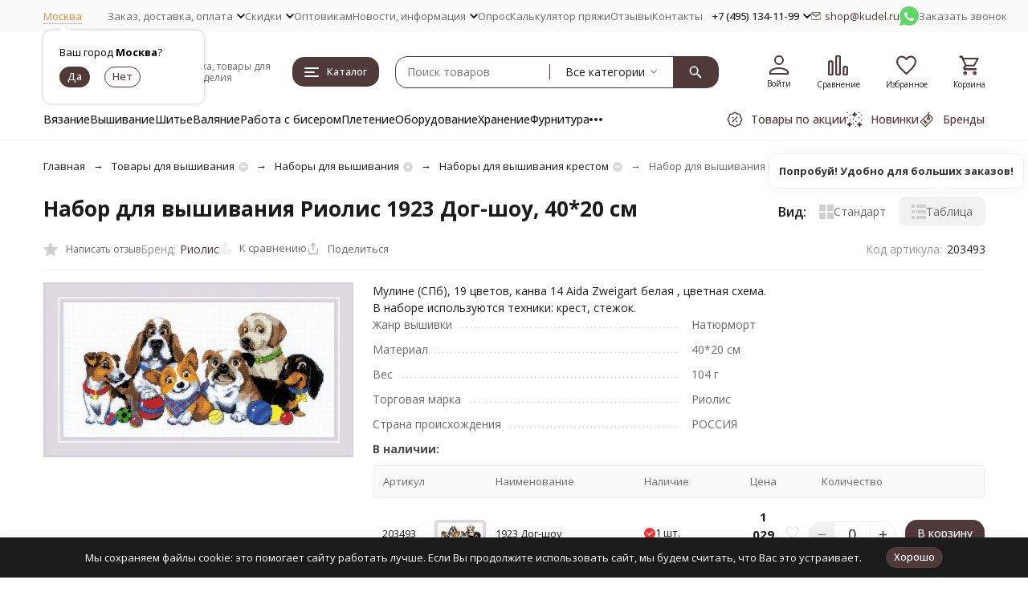

--- FILE ---
content_type: text/html; charset=utf-8
request_url: https://kudel.ru/product/1923-dog-shou-riolis/
body_size: 70638
content:
<!DOCTYPE html><html lang="ru"><head prefix="og: http://ogp.me/ns# fb: http://ogp.me/ns/fb# product: http://ogp.me/ns/product#"><meta http-equiv="Content-Type" content="text/html; charset=utf-8" /><meta name="viewport" content="width=device-width, initial-scale=1, maximum-scale=1" /><meta http-equiv="x-ua-compatible" content="IE=edge" /><meta name="format-detection" content="telephone=no" /><title>Набор для вышивания Риолис 1923 Дог-шоу, 40*20 см купить, цены в интернет-магазине Кудель недорого</title><meta name="Description" content="➡ Набор для вышивания Риолис 1923 Дог-шоу, 40*20 см купить в розницу и оптом по низкой цене 1 029 руб. ✓ 100% Оригинальное качество ✓ Опыт работы с пряжей и товарами для рукоделия с 1995 года ✈ Быстрая доставка по России и всему миру ☑ Удобные способы оплаты ✍ Отзывы % Скидки
" /><meta name="Keywords" content="набор для вышивания риолис 1923 дог-шоу, 40*20 см купить цена интернет-магазин" /><meta name="theme-color" content="#503a39"><meta name="msapplication-navbutton-color" content="#503a39" /><link rel="canonical" href="https://kudel.ru/product/1923-dog-shou-riolis/" /><link rel="icon" href="/favicon.ico" type="image/x-icon"><style>:root {--primary-color: #503a39;--primary-color-hover: rgb(95,69,68);--primary-color-alpha-5: rgba(80, 58, 57, .5);--dark-color: #1e211d;--dark-color-alpha-5: rgba(30, 33, 29, .5);--accent-color: rgb(66,48,47);--accent-color-hover: rgb(51,37,36);--light-color: #FAF5F2;--light-color-hover: rgb(242,230,222);--pale-color: rgba(250, 245, 242, 0.5);--footer-text-color: white;--price-with-compare-color: #ff3131;--container-width: 1485px;--max-container-width: 1700px;--subcategories-columns-count: 6;--products-thumbs-columns-count: 4;--inputs-buttons-border-radius: 15px;--header-bottom-bar-bg-color: #503a39;--header-bottom-bar-btn-color: rgb(66,48,47);--header-bottom-bar-btn-hover-color: rgb(51,37,36);--header-bottom-bar-text-color: #1B1B1B;--add-to-cart-button-color: #EF8933;--add-to-cart-button-color-hover: rgb(237,122,29);--add-to-cart-button-text-color: #ffffff;--add-to-cart-button-text-hover-color: #ffffff;--badge-bestseller-color: #9b51e0;--badge-bestseller-text-color: #ffffff;--badge-new-color: #27ae60;--badge-new-text-color: #ffffff;--badge-discount-color: #ff3131;--badge-discount-text-color: #ffffff;--font-family: 'Open Sans', 'Nunito Sans', sans-serif;--counter-padding: 2px 2px 1px;--home-slider-height: 500px;--home-slider-height-adaptive-ratio: 0.26041666666667;--home-slider-height-s-adaptive-ratio: 0.51867219917012;@media (min-width: 1200px) {--home-slider-height-s-adaptive-ratio: 0.45045045045045;}--home-slider-height-adaptive: 120px;}@media (max-width: 1023px) {body:not(.page__d) .r-hidden-md {display: none !important;}}@media (max-width: 1717px) {:root {--container-width: calc(100vw - 17px);--max-container-width: calc(100vw - 17px);}}</style><link href="https://fonts.googleapis.com/css2?family=Nunito+Sans:ital,wght@0,300;0,400;0,500;0,600;0,700;1,300;1,400;1,500;1,600;1,700&family=Open+Sans:ital,wght@0,300;0,400;0,500;0,600;0,700;1,300;1,400;1,500;1,600;1,700&amp;display=swap&amp;subset=cyrilic,latin-ext" rel="stylesheet" /><link href="/wa-data/public/shop/themes/megaopt/css/megashop.vendors.min.css?v=1.1.1.34" rel="stylesheet" /><link href="/wa-data/public/shop/themes/megaopt/css/megashop.common.min.css?v=1.1.1.34" rel="stylesheet" /><link href="/wa-data/public/shop/themes/megaopt/css/megashop.login.min.css?v=1.1.1.34" rel="stylesheet" /><link href="/wa-data/public/shop/themes/megaopt/css/megashop.app.blog.min.css?v=1.1.1.34" rel="stylesheet" /><link href="/wa-data/public/shop/themes/megaopt/css/megashop.app.mailer.min.css?v=1.1.1.34" rel="stylesheet" /><link href="/wa-data/public/shop/themes/megaopt/css/megashop.app.shop.min.css?v=1.1.1.34" rel="stylesheet" /><link href="/wa-data/public/shop/themes/megaopt/css/megashop.plugin.shop-arrived.min.css?v=1.1.1.34" rel="stylesheet" /><link href="/wa-data/public/shop/themes/megaopt/css/megashop.plugin.shop-autobadge.min.css?v=1.1.1.34" rel="stylesheet" /><link href="/wa-data/public/shop/themes/megaopt/css/megashop.plugin.shop-buy1click.min.css?v=1.1.1.34" rel="stylesheet" /><link href="/wa-data/public/shop/themes/megaopt/css/megashop.plugin.shop-buy1step.min.css?v=1.1.1.34" rel="stylesheet" /><link href="/wa-data/public/shop/themes/megaopt/css/megashop.plugin.shop-cartlinks.min.css?v=1.1.1.34" rel="stylesheet" /><link href="/wa-data/public/shop/themes/megaopt/css/megashop.plugin.shop-cityselect.min.css?v=1.1.1.34" rel="stylesheet" /><link href="/wa-data/public/shop/themes/megaopt/css/megashop.plugin.shop-dp.min.css?v=1.1.1.34" rel="stylesheet" /><link href="/wa-data/public/shop/themes/megaopt/css/megashop.plugin.shop-flexdiscount.min.css?v=1.1.1.34" rel="stylesheet" /><link href="/wa-data/public/shop/themes/megaopt/css/megashop.plugin.shop-freedelivery.min.css?v=1.1.1.34" rel="stylesheet" /><link href="/wa-data/public/shop/themes/megaopt/css/megashop.plugin.shop-htmlmap.min.css?v=1.1.1.34" rel="stylesheet" /><link href="/wa-data/public/shop/themes/megaopt/css/megashop.plugin.shop-ordercall.min.css?v=1.1.1.34" rel="stylesheet" /><link href="/wa-data/public/shop/themes/megaopt/css/megashop.plugin.shop-productgroup.min.css?v=1.1.1.34" rel="stylesheet" /><link href="/wa-data/public/shop/themes/megaopt/css/megashop.plugin.shop-regions.min.css?v=1.1.1.34" rel="stylesheet" /><link href="/wa-data/public/shop/themes/megaopt/css/megashop.plugin.shop-searchpro.min.css?v=1.1.1.34" rel="stylesheet" /><link href="/wa-data/public/shop/themes/megaopt/css/megashop.plugin.shop-seofilter.min.css?v=1.1.1.34" rel="stylesheet" /><link href="/wa-data/public/shop/themes/megaopt/css/megashop.shop.product.min.css?v=1.1.1.34" rel="stylesheet" /><link href="/wa-data/public/shop/themes/megaopt/user.css?v=1.1.1.34" rel="stylesheet" /><link href="https://kudel.ru/wa-apps/shop/plugins/brand/css/frontend_nav.css" rel="stylesheet">
<link href="/wa-apps/shop/plugins/productsets/css/frontend.min.css?2.6.1" rel="stylesheet">
<link href="/wa-data/public/shop/plugins/addgifts/css/all_39fed8502085ed8944ec0f8659bf5bb0.css" rel="stylesheet">
<link href="https://kudel.ru/wa-apps/shop/plugins/brand/css/grouped_brands.css" rel="stylesheet">
<script src="/wa-data/public/shop/themes/megaopt/js/megashop.head.min.js?v=1.1.1.34"   ></script><script src="/wa-data/public/shop/themes/megaopt/js/megashop.vendors.min.js?v=1.1.1.34" defer  ></script><script src="https://yastatic.net/es5-shims/0.0.2/es5-shims.min.js" defer></script><script src="https://yastatic.net/share2/share.js" defer></script><script src="/wa-data/public/shop/themes/megaopt/js/megashop.min.js?v=1.1.1.34" defer  ></script><script src="/wa-data/public/shop/themes/megaopt/js/megashop.shop.min.js?v=1.1.1.34" defer  ></script><script src="/wa-apps/shop/plugins/productsets/js/frontend.min.js?2.6.1"></script>
<script src="/wa-apps/shop/plugins/addgifts/js/frontend.min.js"></script>
<script src="/wa-apps/shop/plugins/flexdiscount/js/flexdiscountFrontend.min.js?2025.11.48"></script>
<link rel="preload" as="image" href="/wa-data/public/shop/products/64/68/6864/images/49492/49492.589.jpg"  fetchpriority="high" /><meta property="og:type" content="website">
<meta property="og:title" content="Набор для вышивания Риолис 1923 Дог-шоу, 40*20 см купить, цены в интернет-магазине Кудель недорого">
<meta property="og:description" content="➡ Набор для вышивания Риолис 1923 Дог-шоу, 40*20 см купить в розницу и оптом по низкой цене 1 029 руб. ✓ 100% Оригинальное качество ✓ Опыт работы с пряжей и товарами для рукоделия с 1995 года ✈ Быстрая доставка по России и всему миру ☑ Удобные способы оплаты ✍ Отзывы % Скидки
">
<meta property="og:image" content="https://kudel.ru/wa-data/public/shop/products/64/68/6864/images/49492/49492.750x0.jpg">
<meta property="og:url" content="https://kudel.ru/product/1923-dog-shou-riolis/">
<meta property="product:price:amount" content="1029">
<meta property="product:price:currency" content="RUB">
<link rel="icon" href="/favicon.ico" type="image/x-icon" /><meta name="yandex-verification" content="bcc11d2de06517aa" />
<meta name="google-site-verification" content="NxwSmkSvVo52anxMMrAvL_KX-OOR_w9qIH0JGAQgwaE" />
<meta name="cmsmagazine" content="ac3933e5a471e077761b57b9372916db" />
<meta name="google-site-verification" content="dG00KHAYogFR9S1CQidY-LVTTqGxcBDko7InN-qZaRI" />
<meta name="mailru-verification" content="a1097fdf7dd02355" />
<meta name="p:domain_verify" content="729a79bddcf20dadeb443460bf2e6ca4"/>
<meta name="wa-expert-hash" content="989aeda318606d279343035b339621134b2a2d" /><!-- plugin hook: 'frontend_head' --><!-- frontend_head.cityselect-plugin --><link href='/wa-apps/shop/plugins/cityselect/css/suggestions.20.min.css?v=2.0.4' rel='stylesheet'><script src='/wa-apps/shop/plugins/cityselect/js/jquery.suggestions.20.min.js?v2.0.4'></script><link href='/wa-apps/shop/plugins/cityselect/css/frontend.min.css?v=2.0.4' rel='stylesheet'><script src='/wa-apps/shop/plugins/cityselect/js/frontend.min.js?v=2.0.4'></script><script>function init_shop_cityselect(){
shop_cityselect.location={"country":"rus","city":"\u041c\u043e\u0441\u043a\u0432\u0430","region":"77","zip":"101000","constraints_street":"","need_detect":true};
shop_cityselect.route_params={"app":"shop","_name":"\u041c\u0430\u0433\u0430\u0437\u0438\u043d \u041a\u0443\u0434\u0435\u043b\u044c","regions_ssl":"","theme":"megaopt","theme_mobile":"megaopt","checkout_version":"2","locale":"ru_RU","ssl_all":"1","title":"","meta_keywords":"","meta_description":"","og_title":"","og_image":"","og_video":"","og_description":"","og_type":"","og_url":"","url_type":"1","products_per_page":"","type_id":"0","currency":"RUB","public_stocks":"0","drop_out_of_stock":"1","payment_id":"0","shipping_id":"0","ssl":"1","checkout_storefront_id":"232bc371dc62e69304a579bc693fb988","stock_id":null,"regions_ignore_default_pages":{"wholesalers\/":true,"payment\/":true,"club\/":true,"vozvraty\/":true,"vozvrat\/":true,"skidki\/":true,"delivery\/":true,"new\/":true,"sales\/":true},"igaponov_force_calculate":1,"flexdiscount_skip_caching":1,"flexdiscount_shop_cart_total_magic":1,"product_url":"1923-dog-shou-riolis","module":"frontend","action":"product","flexdiscount_is_frontend_products":0,"cityselect__url":"product\/1923-dog-shou-riolis\/"};
shop_cityselect.countries=[];
shop_cityselect.iso2to3={"RU":"rus"};
shop_cityselect.language='ru';
shop_cityselect.init('ba18f16afd8107d5fa4f3c2699be4a48ede39911','/','/wa-apps/shop/plugins/cityselect/js/fancybox/','city-settlement','auto',1,0,0);
        } if (typeof shop_cityselect !== 'undefined') { init_shop_cityselect() } else { $(document).ready(function () { init_shop_cityselect() }) }</script><!-- frontend_head.searchpro-plugin -->                        <link rel="stylesheet" href="https://kudel.ru/wa-data/public/shop/themes/megaopt/searchpro_plugin_field.css?v2.1.4" />
                                    <script src="/wa-apps/shop/plugins/searchpro/assets/frontend.field.js?v2.1.4" defer></script>
            <!-- frontend_head.seoredirect-plugin --><!-- frontend_head.seofilter-plugin --><!-- frontend_head.regions-plugin -->
<script src="/wa-apps/shop/plugins/regions/js/regions.js?v=3.2.5" defer></script>


    <link rel="stylesheet" href="/wa-apps/shop/plugins/regions/css/default.css?v=3.2.5" />
    <script src="/wa-apps/shop/plugins/regions/js/default.js?v=3.2.5" defer></script>

    <link rel="stylesheet" href="https://cdn.jsdelivr.net/npm/suggestions-jquery@22.6.0/dist/css/suggestions.min.css" />
    <script src="https://cdn.jsdelivr.net/npm/suggestions-jquery@22.6.0/dist/js/jquery.suggestions.min.js" defer></script>

<script>
    window.shop_plugins_regions = {"window_html":"<div class=\"shop-regions-window-wrapper\">\n    <div class=\"shop-regions-window-wrapper__window-wrapper\">\n        <div class=\"shop-regions-window-wrapper__window shop-regions-window shop-regions-window_with-popular\">\n            <div class=\"shop-regions-window-wrapper__close-btn shop-regions-window__close-btn\">\u2716<\/div>\n            <div class=\"shop-regions-window__header\">\u0423\u043a\u0430\u0436\u0438\u0442\u0435 \u0441\u0432\u043e\u0439 \u0433\u043e\u0440\u043e\u0434<\/div>\n            <div class=\"shop-regions-window__sub-header\">\u041e\u0442 \u044d\u0442\u043e\u0433\u043e \u0437\u0430\u0432\u0438\u0441\u0438\u0442 \u0441\u0442\u043e\u0438\u043c\u043e\u0441\u0442\u044c \u0434\u043e\u0441\u0442\u0430\u0432\u043a\u0438 \u0438 \u0432\u0430\u0440\u0438\u0430\u043d\u0442\u044b \u043e\u043f\u043b\u0430\u0442\u044b \u0432 \u0432\u0430\u0448 \u0440\u0435\u0433\u0438\u043e\u043d. \u0415\u0441\u043b\u0438 \u0432\u0430\u0448\u0435\u0433\u043e \u0433\u043e\u0440\u043e\u0434\u0430 \u043d\u0435\u0442 \u0432 \u0441\u043f\u0438\u0441\u043a\u0435, \u043c\u043e\u0436\u0435\u0442\u0435 \u043e\u0444\u043e\u0440\u043c\u0438\u0442\u044c \u0437\u0430\u043a\u0430\u0437 \u0441 \u0442\u0435\u043a\u0443\u0449\u0435\u0439 \u0432\u0438\u0442\u0440\u0438\u043d\u044b.<\/div>\n                            <div class=\"shop-regions-window__search shop-regions-window-search\">\n                    <input type=\"text\" class=\"shop-regions-window-search__input\" placeholder=\"\u041d\u0430\u0447\u043d\u0438\u0442\u0435 \u0432\u0432\u043e\u0434\u0438\u0442\u044c \u043d\u0430\u0437\u0432\u0430\u043d\u0438\u0435 \u0433\u043e\u0440\u043e\u0434\u0430..\" \/>\n                    <span class=\"shop-regions-window-search__clear-btn\">\u2716<\/span>\n                <\/div>\n            \n            \n            \n            \n                                                                                            \n                                    \n                                    <div class=\"shop-regions-window__cities shop-regions-popular-cities-block\">\n                        <div class=\"shop-regions-popular-cities-block__popular-cities shop-regions-cities-block\">\n                            <div class=\"shop-regions-cities-block__header\">\u041f\u043e\u043f\u0443\u043b\u044f\u0440\u043d\u044b\u0435 \u0433\u043e\u0440\u043e\u0434\u0430<\/div>\n                                \n    <div class=\"shop-regions-cities-block__cities shop-regions-cities \">\n                \n                    <div class=\"shop-regions-cities__column\">\n                                    <div class=\"shop-regions-cities__city-row\">\n                                                <span\n                                class=\"shop-regions-cities__city\"\n                                data-city-id=\"4\"\n                        >\n                            \u0415\u043a\u0430\u0442\u0435\u0440\u0438\u043d\u0431\u0443\u0440\u0433\n                        <\/span>\n                    <\/div>\n                                    <div class=\"shop-regions-cities__city-row\">\n                                                <span\n                                class=\"shop-regions-cities__city\"\n                                data-city-id=\"6\"\n                        >\n                            \u041a\u0430\u0437\u0430\u043d\u044c\n                        <\/span>\n                    <\/div>\n                                    <div class=\"shop-regions-cities__city-row\">\n                                                <span\n                                class=\"shop-regions-cities__city\"\n                                data-city-id=\"1\"\n                        >\n                            \u041c\u043e\u0441\u043a\u0432\u0430\n                        <\/span>\n                    <\/div>\n                                    <div class=\"shop-regions-cities__city-row\">\n                                                <span\n                                class=\"shop-regions-cities__city\"\n                                data-city-id=\"5\"\n                        >\n                            \u041d\u0438\u0436\u043d\u0438\u0439 \u041d\u043e\u0432\u0433\u043e\u0440\u043e\u0434\n                        <\/span>\n                    <\/div>\n                            <\/div>\n                    <div class=\"shop-regions-cities__column\">\n                                    <div class=\"shop-regions-cities__city-row\">\n                                                <span\n                                class=\"shop-regions-cities__city\"\n                                data-city-id=\"3\"\n                        >\n                            \u041d\u043e\u0432\u043e\u0441\u0438\u0431\u0438\u0440\u0441\u043a\n                        <\/span>\n                    <\/div>\n                                    <div class=\"shop-regions-cities__city-row\">\n                                                <span\n                                class=\"shop-regions-cities__city\"\n                                data-city-id=\"8\"\n                        >\n                            \u041e\u043c\u0441\u043a\n                        <\/span>\n                    <\/div>\n                                    <div class=\"shop-regions-cities__city-row\">\n                                                <span\n                                class=\"shop-regions-cities__city\"\n                                data-city-id=\"10\"\n                        >\n                            \u0420\u043e\u0441\u0442\u043e\u0432-\u043d\u0430-\u0414\u043e\u043d\u0443\n                        <\/span>\n                    <\/div>\n                            <\/div>\n                    <div class=\"shop-regions-cities__column\">\n                                    <div class=\"shop-regions-cities__city-row\">\n                                                <span\n                                class=\"shop-regions-cities__city\"\n                                data-city-id=\"9\"\n                        >\n                            \u0421\u0430\u043c\u0430\u0440\u0430\n                        <\/span>\n                    <\/div>\n                                    <div class=\"shop-regions-cities__city-row\">\n                                                <span\n                                class=\"shop-regions-cities__city\"\n                                data-city-id=\"2\"\n                        >\n                            \u0421\u0430\u043d\u043a\u0442-\u041f\u0435\u0442\u0435\u0440\u0431\u0443\u0440\u0433\n                        <\/span>\n                    <\/div>\n                                    <div class=\"shop-regions-cities__city-row\">\n                                                <span\n                                class=\"shop-regions-cities__city\"\n                                data-city-id=\"7\"\n                        >\n                            \u0427\u0435\u043b\u044f\u0431\u0438\u043d\u0441\u043a\n                        <\/span>\n                    <\/div>\n                            <\/div>\n                <div class=\"shop-regions-cities__not-found-text\">\n            \u0413\u043e\u0440\u043e\u0434 \u043d\u0435 \u043d\u0430\u0439\u0434\u0435\u043d\n        <\/div>\n    <\/div>\n\n                            <div class=\"shop-regions-cities-block__footer\">\n                                <span class=\"shop-regions-popular-cities-block__show-all-cities-btn shop-regions-action-link\">\u041f\u043e\u043a\u0430\u0437\u0430\u0442\u044c \u0432\u0441\u0435 \u0433\u043e\u0440\u043e\u0434\u0430 (112)<\/span>\n                                <span class=\"shop-regions-popular-cities-block__hide-all-cities-btn shop-regions-action-link\">\u0421\u043a\u0440\u044b\u0442\u044c \u0432\u0441\u0435 \u0433\u043e\u0440\u043e\u0434\u0430<\/span>\n                            <\/div>\n                        <\/div>\n                        <div class=\"shop-regions-popular-cities-block__all-cities\">\n                                        <div class=\" shop-regions-cities-block\">\n            <div class=\"shop-regions-cities-block__header\">\u0412\u0441\u0435 \u0433\u043e\u0440\u043e\u0434\u0430<\/div>\n                \n    <div class=\"shop-regions-cities-block__cities shop-regions-cities \">\n                \n                    <div class=\"shop-regions-cities__column\">\n                                    <div class=\"shop-regions-cities__city-row\">\n                                                <span\n                                class=\"shop-regions-cities__city\"\n                                data-city-id=\"101\"\n                        >\n                            \u0410\u0431\u0430\u043a\u0430\u043d\n                        <\/span>\n                    <\/div>\n                                    <div class=\"shop-regions-cities__city-row\">\n                                                <span\n                                class=\"shop-regions-cities__city\"\n                                data-city-id=\"95\"\n                        >\n                            \u0410\u043d\u0433\u0430\u0440\u0441\u043a\n                        <\/span>\n                    <\/div>\n                                    <div class=\"shop-regions-cities__city-row\">\n                                                <span\n                                class=\"shop-regions-cities__city\"\n                                data-city-id=\"56\"\n                        >\n                            \u0410\u0440\u0445\u0430\u043d\u0433\u0435\u043b\u044c\u0441\u043a\n                        <\/span>\n                    <\/div>\n                                    <div class=\"shop-regions-cities__city-row\">\n                                                <span\n                                class=\"shop-regions-cities__city\"\n                                data-city-id=\"193\"\n                        >\n                            \u0410\u0441\u0442\u0430\u043d\u0430\n                        <\/span>\n                    <\/div>\n                                    <div class=\"shop-regions-cities__city-row\">\n                                                <span\n                                class=\"shop-regions-cities__city\"\n                                data-city-id=\"34\"\n                        >\n                            \u0410\u0441\u0442\u0440\u0430\u0445\u0430\u043d\u044c\n                        <\/span>\n                    <\/div>\n                                    <div class=\"shop-regions-cities__city-row\">\n                                                <span\n                                class=\"shop-regions-cities__city\"\n                                data-city-id=\"103\"\n                        >\n                            \u0411\u0430\u043b\u0430\u043a\u043e\u0432\u043e\n                        <\/span>\n                    <\/div>\n                                    <div class=\"shop-regions-cities__city-row\">\n                                                <span\n                                class=\"shop-regions-cities__city\"\n                                data-city-id=\"38\"\n                        >\n                            \u0411\u0430\u043b\u0430\u0448\u0438\u0445\u0430\n                        <\/span>\n                    <\/div>\n                                    <div class=\"shop-regions-cities__city-row\">\n                                                <span\n                                class=\"shop-regions-cities__city\"\n                                data-city-id=\"22\"\n                        >\n                            \u0411\u0430\u0440\u043d\u0430\u0443\u043b\n                        <\/span>\n                    <\/div>\n                                    <div class=\"shop-regions-cities__city-row\">\n                                                <span\n                                class=\"shop-regions-cities__city\"\n                                data-city-id=\"51\"\n                        >\n                            \u0411\u0435\u043b\u0433\u043e\u0440\u043e\u0434\n                        <\/span>\n                    <\/div>\n                                    <div class=\"shop-regions-cities__city-row\">\n                                                <span\n                                class=\"shop-regions-cities__city\"\n                                data-city-id=\"99\"\n                        >\n                            \u0411\u0438\u0439\u0441\u043a\n                        <\/span>\n                    <\/div>\n                                    <div class=\"shop-regions-cities__city-row\">\n                                                <span\n                                class=\"shop-regions-cities__city\"\n                                data-city-id=\"89\"\n                        >\n                            \u0411\u043b\u0430\u0433\u043e\u0432\u0435\u0449\u0435\u043d\u0441\u043a\n                        <\/span>\n                    <\/div>\n                                    <div class=\"shop-regions-cities__city-row\">\n                                                <span\n                                class=\"shop-regions-cities__city\"\n                                data-city-id=\"91\"\n                        >\n                            \u0411\u0440\u0430\u0442\u0441\u043a\n                        <\/span>\n                    <\/div>\n                                    <div class=\"shop-regions-cities__city-row\">\n                                                <span\n                                class=\"shop-regions-cities__city\"\n                                data-city-id=\"50\"\n                        >\n                            \u0411\u0440\u044f\u043d\u0441\u043a\n                        <\/span>\n                    <\/div>\n                                    <div class=\"shop-regions-cities__city-row\">\n                                                <span\n                                class=\"shop-regions-cities__city\"\n                                data-city-id=\"92\"\n                        >\n                            \u0412\u0435\u043b\u0438\u043a\u0438\u0439 \u041d\u043e\u0432\u0433\u043e\u0440\u043e\u0434\n                        <\/span>\n                    <\/div>\n                                    <div class=\"shop-regions-cities__city-row\">\n                                                <span\n                                class=\"shop-regions-cities__city\"\n                                data-city-id=\"27\"\n                        >\n                            \u0412\u043b\u0430\u0434\u0438\u0432\u043e\u0441\u0442\u043e\u043a\n                        <\/span>\n                    <\/div>\n                                    <div class=\"shop-regions-cities__city-row\">\n                                                <span\n                                class=\"shop-regions-cities__city\"\n                                data-city-id=\"69\"\n                        >\n                            \u0412\u043b\u0430\u0434\u0438\u043a\u0430\u0432\u043a\u0430\u0437\n                        <\/span>\n                    <\/div>\n                                    <div class=\"shop-regions-cities__city-row\">\n                                                <span\n                                class=\"shop-regions-cities__city\"\n                                data-city-id=\"53\"\n                        >\n                            \u0412\u043b\u0430\u0434\u0438\u043c\u0438\u0440\n                        <\/span>\n                    <\/div>\n                                    <div class=\"shop-regions-cities__city-row\">\n                                                <span\n                                class=\"shop-regions-cities__city\"\n                                data-city-id=\"15\"\n                        >\n                            \u0412\u043e\u043b\u0433\u043e\u0433\u0440\u0430\u0434\n                        <\/span>\n                    <\/div>\n                                    <div class=\"shop-regions-cities__city-row\">\n                                                <span\n                                class=\"shop-regions-cities__city\"\n                                data-city-id=\"60\"\n                        >\n                            \u0412\u043e\u043b\u0436\u0441\u043a\u0438\u0439\n                        <\/span>\n                    <\/div>\n                                    <div class=\"shop-regions-cities__city-row\">\n                                                <span\n                                class=\"shop-regions-cities__city\"\n                                data-city-id=\"65\"\n                        >\n                            \u0412\u043e\u043b\u043e\u0433\u0434\u0430\n                        <\/span>\n                    <\/div>\n                                    <div class=\"shop-regions-cities__city-row\">\n                                                <span\n                                class=\"shop-regions-cities__city\"\n                                data-city-id=\"13\"\n                        >\n                            \u0412\u043e\u0440\u043e\u043d\u0435\u0436\n                        <\/span>\n                    <\/div>\n                                    <div class=\"shop-regions-cities__city-row\">\n                                                <span\n                                class=\"shop-regions-cities__city\"\n                                data-city-id=\"87\"\n                        >\n                            \u0414\u0437\u0435\u0440\u0436\u0438\u043d\u0441\u043a\n                        <\/span>\n                    <\/div>\n                                    <div class=\"shop-regions-cities__city-row\">\n                                                <span\n                                class=\"shop-regions-cities__city\"\n                                data-city-id=\"4\"\n                        >\n                            \u0415\u043a\u0430\u0442\u0435\u0440\u0438\u043d\u0431\u0443\u0440\u0433\n                        <\/span>\n                    <\/div>\n                                    <div class=\"shop-regions-cities__city-row\">\n                                                <span\n                                class=\"shop-regions-cities__city\"\n                                data-city-id=\"49\"\n                        >\n                            \u0418\u0432\u0430\u043d\u043e\u0432\u043e\n                        <\/span>\n                    <\/div>\n                                    <div class=\"shop-regions-cities__city-row\">\n                                                <span\n                                class=\"shop-regions-cities__city\"\n                                data-city-id=\"20\"\n                        >\n                            \u0418\u0436\u0435\u0432\u0441\u043a\n                        <\/span>\n                    <\/div>\n                                    <div class=\"shop-regions-cities__city-row\">\n                                                <span\n                                class=\"shop-regions-cities__city\"\n                                data-city-id=\"24\"\n                        >\n                            \u0418\u0440\u043a\u0443\u0442\u0441\u043a\n                        <\/span>\n                    <\/div>\n                                    <div class=\"shop-regions-cities__city-row\">\n                                                <span\n                                class=\"shop-regions-cities__city\"\n                                data-city-id=\"75\"\n                        >\n                            \u0419\u043e\u0448\u043a\u0430\u0440-\u041e\u043b\u0430\n                        <\/span>\n                    <\/div>\n                                    <div class=\"shop-regions-cities__city-row\">\n                                                <span\n                                class=\"shop-regions-cities__city\"\n                                data-city-id=\"6\"\n                        >\n                            \u041a\u0430\u0437\u0430\u043d\u044c\n                        <\/span>\n                    <\/div>\n                                    <div class=\"shop-regions-cities__city-row\">\n                                                <span\n                                class=\"shop-regions-cities__city\"\n                                data-city-id=\"40\"\n                        >\n                            \u041a\u0430\u043b\u0438\u043d\u0438\u043d\u0433\u0440\u0430\u0434\n                        <\/span>\n                    <\/div>\n                                    <div class=\"shop-regions-cities__city-row\">\n                                                <span\n                                class=\"shop-regions-cities__city\"\n                                data-city-id=\"58\"\n                        >\n                            \u041a\u0430\u043b\u0443\u0433\u0430\n                        <\/span>\n                    <\/div>\n                                    <div class=\"shop-regions-cities__city-row\">\n                                                <span\n                                class=\"shop-regions-cities__city\"\n                                data-city-id=\"30\"\n                        >\n                            \u041a\u0435\u043c\u0435\u0440\u043e\u0432\u043e\n                        <\/span>\n                    <\/div>\n                                    <div class=\"shop-regions-cities__city-row\">\n                                                <span\n                                class=\"shop-regions-cities__city\"\n                                data-city-id=\"36\"\n                        >\n                            \u041a\u0438\u0440\u043e\u0432\n                        <\/span>\n                    <\/div>\n                                    <div class=\"shop-regions-cities__city-row\">\n                                                <span\n                                class=\"shop-regions-cities__city\"\n                                data-city-id=\"129\"\n                        >\n                            \u041a\u043e\u043b\u043e\u043c\u043d\u0430\n                        <\/span>\n                    <\/div>\n                                    <div class=\"shop-regions-cities__city-row\">\n                                                <span\n                                class=\"shop-regions-cities__city\"\n                                data-city-id=\"83\"\n                        >\n                            \u041a\u043e\u043c\u0441\u043e\u043c\u043e\u043b\u044c\u0441\u043a-\u043d\u0430-\u0410\u043c\u0443\u0440\u0435\n                        <\/span>\n                    <\/div>\n                                    <div class=\"shop-regions-cities__city-row\">\n                                                <span\n                                class=\"shop-regions-cities__city\"\n                                data-city-id=\"90\"\n                        >\n                            \u041a\u043e\u0440\u043e\u043b\u0451\u0432\n                        <\/span>\n                    <\/div>\n                                    <div class=\"shop-regions-cities__city-row\">\n                                                <span\n                                class=\"shop-regions-cities__city\"\n                                data-city-id=\"74\"\n                        >\n                            \u041a\u043e\u0441\u0442\u0440\u043e\u043c\u0430\n                        <\/span>\n                    <\/div>\n                                    <div class=\"shop-regions-cities__city-row\">\n                                                <span\n                                class=\"shop-regions-cities__city\"\n                                data-city-id=\"108\"\n                        >\n                            \u041a\u0440\u0430\u0441\u043d\u043e\u0433\u043e\u0440\u0441\u043a\n                        <\/span>\n                    <\/div>\n                                    <div class=\"shop-regions-cities__city-row\">\n                                                <span\n                                class=\"shop-regions-cities__city\"\n                                data-city-id=\"16\"\n                        >\n                            \u041a\u0440\u0430\u0441\u043d\u043e\u0434\u0430\u0440\n                        <\/span>\n                    <\/div>\n                            <\/div>\n                    <div class=\"shop-regions-cities__column\">\n                                    <div class=\"shop-regions-cities__city-row\">\n                                                <span\n                                class=\"shop-regions-cities__city\"\n                                data-city-id=\"12\"\n                        >\n                            \u041a\u0440\u0430\u0441\u043d\u043e\u044f\u0440\u0441\u043a\n                        <\/span>\n                    <\/div>\n                                    <div class=\"shop-regions-cities__city-row\">\n                                                <span\n                                class=\"shop-regions-cities__city\"\n                                data-city-id=\"64\"\n                        >\n                            \u041a\u0443\u0440\u0433\u0430\u043d\n                        <\/span>\n                    <\/div>\n                                    <div class=\"shop-regions-cities__city-row\">\n                                                <span\n                                class=\"shop-regions-cities__city\"\n                                data-city-id=\"42\"\n                        >\n                            \u041a\u0443\u0440\u0441\u043a\n                        <\/span>\n                    <\/div>\n                                    <div class=\"shop-regions-cities__city-row\">\n                                                <span\n                                class=\"shop-regions-cities__city\"\n                                data-city-id=\"37\"\n                        >\n                            \u041b\u0438\u043f\u0435\u0446\u043a\n                        <\/span>\n                    <\/div>\n                                    <div class=\"shop-regions-cities__city-row\">\n                                                <span\n                                class=\"shop-regions-cities__city\"\n                                data-city-id=\"97\"\n                        >\n                            \u041b\u044e\u0431\u0435\u0440\u0446\u044b\n                        <\/span>\n                    <\/div>\n                                    <div class=\"shop-regions-cities__city-row\">\n                                                <span\n                                class=\"shop-regions-cities__city\"\n                                data-city-id=\"48\"\n                        >\n                            \u041c\u0430\u0433\u043d\u0438\u0442\u043e\u0433\u043e\u0440\u0441\u043a\n                        <\/span>\n                    <\/div>\n                                    <div class=\"shop-regions-cities__city-row\">\n                                                <span\n                                class=\"shop-regions-cities__city\"\n                                data-city-id=\"128\"\n                        >\n                            \u041c\u0430\u0439\u043a\u043e\u043f\n                        <\/span>\n                    <\/div>\n                                    <div class=\"shop-regions-cities__city-row\">\n                                                <span\n                                class=\"shop-regions-cities__city\"\n                                data-city-id=\"119\"\n                        >\n                            \u041c\u0438\u0430\u0441\u0441\n                        <\/span>\n                    <\/div>\n                                    <div class=\"shop-regions-cities__city-row\">\n                                                <span\n                                class=\"shop-regions-cities__city\"\n                                data-city-id=\"1\"\n                        >\n                            \u041c\u043e\u0441\u043a\u0432\u0430\n                        <\/span>\n                    <\/div>\n                                    <div class=\"shop-regions-cities__city-row\">\n                                                <span\n                                class=\"shop-regions-cities__city\"\n                                data-city-id=\"71\"\n                        >\n                            \u041c\u0443\u0440\u043c\u0430\u043d\u0441\u043a\n                        <\/span>\n                    <\/div>\n                                    <div class=\"shop-regions-cities__city-row\">\n                                                <span\n                                class=\"shop-regions-cities__city\"\n                                data-city-id=\"81\"\n                        >\n                            \u041c\u044b\u0442\u0438\u0449\u0438\n                        <\/span>\n                    <\/div>\n                                    <div class=\"shop-regions-cities__city-row\">\n                                                <span\n                                class=\"shop-regions-cities__city\"\n                                data-city-id=\"33\"\n                        >\n                            \u041d\u0430\u0431\u0435\u0440\u0435\u0436\u043d\u044b\u0435 \u0427\u0435\u043b\u043d\u044b\n                        <\/span>\n                    <\/div>\n                                    <div class=\"shop-regions-cities__city-row\">\n                                                <span\n                                class=\"shop-regions-cities__city\"\n                                data-city-id=\"85\"\n                        >\n                            \u041d\u0430\u043b\u044c\u0447\u0438\u043a\n                        <\/span>\n                    <\/div>\n                                    <div class=\"shop-regions-cities__city-row\">\n                                                <span\n                                class=\"shop-regions-cities__city\"\n                                data-city-id=\"126\"\n                        >\n                            \u041d\u0430\u0445\u043e\u0434\u043a\u0430\n                        <\/span>\n                    <\/div>\n                                    <div class=\"shop-regions-cities__city-row\">\n                                                <span\n                                class=\"shop-regions-cities__city\"\n                                data-city-id=\"73\"\n                        >\n                            \u041d\u0438\u0436\u043d\u0435\u0432\u0430\u0440\u0442\u043e\u0432\u0441\u043a\n                        <\/span>\n                    <\/div>\n                                    <div class=\"shop-regions-cities__city-row\">\n                                                <span\n                                class=\"shop-regions-cities__city\"\n                                data-city-id=\"84\"\n                        >\n                            \u041d\u0438\u0436\u043d\u0435\u043a\u0430\u043c\u0441\u043a\n                        <\/span>\n                    <\/div>\n                                    <div class=\"shop-regions-cities__city-row\">\n                                                <span\n                                class=\"shop-regions-cities__city\"\n                                data-city-id=\"5\"\n                        >\n                            \u041d\u0438\u0436\u043d\u0438\u0439 \u041d\u043e\u0432\u0433\u043e\u0440\u043e\u0434\n                        <\/span>\n                    <\/div>\n                                    <div class=\"shop-regions-cities__city-row\">\n                                                <span\n                                class=\"shop-regions-cities__city\"\n                                data-city-id=\"55\"\n                        >\n                            \u041d\u0438\u0436\u043d\u0438\u0439 \u0422\u0430\u0433\u0438\u043b\n                        <\/span>\n                    <\/div>\n                                    <div class=\"shop-regions-cities__city-row\">\n                                                <span\n                                class=\"shop-regions-cities__city\"\n                                data-city-id=\"31\"\n                        >\n                            \u041d\u043e\u0432\u043e\u043a\u0443\u0437\u043d\u0435\u0446\u043a\n                        <\/span>\n                    <\/div>\n                                    <div class=\"shop-regions-cities__city-row\">\n                                                <span\n                                class=\"shop-regions-cities__city\"\n                                data-city-id=\"76\"\n                        >\n                            \u041d\u043e\u0432\u043e\u0440\u043e\u0441\u0441\u0438\u0439\u0441\u043a\n                        <\/span>\n                    <\/div>\n                                    <div class=\"shop-regions-cities__city-row\">\n                                                <span\n                                class=\"shop-regions-cities__city\"\n                                data-city-id=\"3\"\n                        >\n                            \u041d\u043e\u0432\u043e\u0441\u0438\u0431\u0438\u0440\u0441\u043a\n                        <\/span>\n                    <\/div>\n                                    <div class=\"shop-regions-cities__city-row\">\n                                                <span\n                                class=\"shop-regions-cities__city\"\n                                data-city-id=\"8\"\n                        >\n                            \u041e\u043c\u0441\u043a\n                        <\/span>\n                    <\/div>\n                                    <div class=\"shop-regions-cities__city-row\">\n                                                <span\n                                class=\"shop-regions-cities__city\"\n                                data-city-id=\"66\"\n                        >\n                            \u041e\u0440\u0451\u043b\n                        <\/span>\n                    <\/div>\n                                    <div class=\"shop-regions-cities__city-row\">\n                                                <span\n                                class=\"shop-regions-cities__city\"\n                                data-city-id=\"29\"\n                        >\n                            \u041e\u0440\u0435\u043d\u0431\u0443\u0440\u0433\n                        <\/span>\n                    <\/div>\n                                    <div class=\"shop-regions-cities__city-row\">\n                                                <span\n                                class=\"shop-regions-cities__city\"\n                                data-city-id=\"93\"\n                        >\n                            \u041e\u0440\u0441\u043a\n                        <\/span>\n                    <\/div>\n                                    <div class=\"shop-regions-cities__city-row\">\n                                                <span\n                                class=\"shop-regions-cities__city\"\n                                data-city-id=\"35\"\n                        >\n                            \u041f\u0435\u043d\u0437\u0430\n                        <\/span>\n                    <\/div>\n                                    <div class=\"shop-regions-cities__city-row\">\n                                                <span\n                                class=\"shop-regions-cities__city\"\n                                data-city-id=\"14\"\n                        >\n                            \u041f\u0435\u0440\u043c\u044c\n                        <\/span>\n                    <\/div>\n                                    <div class=\"shop-regions-cities__city-row\">\n                                                <span\n                                class=\"shop-regions-cities__city\"\n                                data-city-id=\"72\"\n                        >\n                            \u041f\u0435\u0442\u0440\u043e\u0437\u0430\u0432\u043e\u0434\u0441\u043a\n                        <\/span>\n                    <\/div>\n                                    <div class=\"shop-regions-cities__city-row\">\n                                                <span\n                                class=\"shop-regions-cities__city\"\n                                data-city-id=\"107\"\n                        >\n                            \u041f\u0435\u0442\u0440\u043e\u043f\u0430\u0432\u043b\u043e\u0432\u0441\u043a-\u041a\u0430\u043c\u0447\u0430\u0442\u0441\u043a\u0438\u0439\n                        <\/span>\n                    <\/div>\n                                    <div class=\"shop-regions-cities__city-row\">\n                                                <span\n                                class=\"shop-regions-cities__city\"\n                                data-city-id=\"67\"\n                        >\n                            \u041f\u043e\u0434\u043e\u043b\u044c\u0441\u043a\n                        <\/span>\n                    <\/div>\n                                    <div class=\"shop-regions-cities__city-row\">\n                                                <span\n                                class=\"shop-regions-cities__city\"\n                                data-city-id=\"100\"\n                        >\n                            \u041f\u0440\u043e\u043a\u043e\u043f\u044c\u0435\u0432\u0441\u043a\n                        <\/span>\n                    <\/div>\n                                    <div class=\"shop-regions-cities__city-row\">\n                                                <span\n                                class=\"shop-regions-cities__city\"\n                                data-city-id=\"96\"\n                        >\n                            \u041f\u0441\u043a\u043e\u0432\n                        <\/span>\n                    <\/div>\n                                    <div class=\"shop-regions-cities__city-row\">\n                                                <span\n                                class=\"shop-regions-cities__city\"\n                                data-city-id=\"122\"\n                        >\n                            \u041f\u044f\u0442\u0438\u0433\u043e\u0440\u0441\u043a\n                        <\/span>\n                    <\/div>\n                                    <div class=\"shop-regions-cities__city-row\">\n                                                <span\n                                class=\"shop-regions-cities__city\"\n                                data-city-id=\"10\"\n                        >\n                            \u0420\u043e\u0441\u0442\u043e\u0432-\u043d\u0430-\u0414\u043e\u043d\u0443\n                        <\/span>\n                    <\/div>\n                                    <div class=\"shop-regions-cities__city-row\">\n                                                <span\n                                class=\"shop-regions-cities__city\"\n                                data-city-id=\"105\"\n                        >\n                            \u0420\u044b\u0431\u0438\u043d\u0441\u043a\n                        <\/span>\n                    <\/div>\n                                    <div class=\"shop-regions-cities__city-row\">\n                                                <span\n                                class=\"shop-regions-cities__city\"\n                                data-city-id=\"32\"\n                        >\n                            \u0420\u044f\u0437\u0430\u043d\u044c\n                        <\/span>\n                    <\/div>\n                                    <div class=\"shop-regions-cities__city-row\">\n                                                <span\n                                class=\"shop-regions-cities__city\"\n                                data-city-id=\"120\"\n                        >\n                            \u0421\u0430\u043b\u0430\u0432\u0430\u0442\n                        <\/span>\n                    <\/div>\n                            <\/div>\n                    <div class=\"shop-regions-cities__column\">\n                                    <div class=\"shop-regions-cities__city-row\">\n                                                <span\n                                class=\"shop-regions-cities__city\"\n                                data-city-id=\"9\"\n                        >\n                            \u0421\u0430\u043c\u0430\u0440\u0430\n                        <\/span>\n                    <\/div>\n                                    <div class=\"shop-regions-cities__city-row\">\n                                                <span\n                                class=\"shop-regions-cities__city\"\n                                data-city-id=\"2\"\n                        >\n                            \u0421\u0430\u043d\u043a\u0442-\u041f\u0435\u0442\u0435\u0440\u0431\u0443\u0440\u0433\n                        <\/span>\n                    <\/div>\n                                    <div class=\"shop-regions-cities__city-row\">\n                                                <span\n                                class=\"shop-regions-cities__city\"\n                                data-city-id=\"62\"\n                        >\n                            \u0421\u0430\u0440\u0430\u043d\u0441\u043a\n                        <\/span>\n                    <\/div>\n                                    <div class=\"shop-regions-cities__city-row\">\n                                                <span\n                                class=\"shop-regions-cities__city\"\n                                data-city-id=\"17\"\n                        >\n                            \u0421\u0430\u0440\u0430\u0442\u043e\u0432\n                        <\/span>\n                    <\/div>\n                                    <div class=\"shop-regions-cities__city-row\">\n                                                <span\n                                class=\"shop-regions-cities__city\"\n                                data-city-id=\"44\"\n                        >\n                            \u0421\u0435\u0432\u0430\u0441\u0442\u043e\u043f\u043e\u043b\u044c\n                        <\/span>\n                    <\/div>\n                                    <div class=\"shop-regions-cities__city-row\">\n                                                <span\n                                class=\"shop-regions-cities__city\"\n                                data-city-id=\"106\"\n                        >\n                            \u0421\u0435\u0432\u0435\u0440\u043e\u0434\u0432\u0438\u043d\u0441\u043a\n                        <\/span>\n                    <\/div>\n                                    <div class=\"shop-regions-cities__city-row\">\n                                                <span\n                                class=\"shop-regions-cities__city\"\n                                data-city-id=\"57\"\n                        >\n                            \u0421\u0438\u043c\u0444\u0435\u0440\u043e\u043f\u043e\u043b\u044c\n                        <\/span>\n                    <\/div>\n                                    <div class=\"shop-regions-cities__city-row\">\n                                                <span\n                                class=\"shop-regions-cities__city\"\n                                data-city-id=\"59\"\n                        >\n                            \u0421\u043c\u043e\u043b\u0435\u043d\u0441\u043a\n                        <\/span>\n                    <\/div>\n                                    <div class=\"shop-regions-cities__city-row\">\n                                                <span\n                                class=\"shop-regions-cities__city\"\n                                data-city-id=\"45\"\n                        >\n                            \u0421\u043e\u0447\u0438\n                        <\/span>\n                    <\/div>\n                                    <div class=\"shop-regions-cities__city-row\">\n                                                <span\n                                class=\"shop-regions-cities__city\"\n                                data-city-id=\"43\"\n                        >\n                            \u0421\u0442\u0430\u0432\u0440\u043e\u043f\u043e\u043b\u044c\n                        <\/span>\n                    <\/div>\n                                    <div class=\"shop-regions-cities__city-row\">\n                                                <span\n                                class=\"shop-regions-cities__city\"\n                                data-city-id=\"94\"\n                        >\n                            \u0421\u0442\u0430\u0440\u044b\u0439 \u041e\u0441\u043a\u043e\u043b\n                        <\/span>\n                    <\/div>\n                                    <div class=\"shop-regions-cities__city-row\">\n                                                <span\n                                class=\"shop-regions-cities__city\"\n                                data-city-id=\"78\"\n                        >\n                            \u0421\u0442\u0435\u0440\u043b\u0438\u0442\u0430\u043c\u0430\u043a\n                        <\/span>\n                    <\/div>\n                                    <div class=\"shop-regions-cities__city-row\">\n                                                <span\n                                class=\"shop-regions-cities__city\"\n                                data-city-id=\"52\"\n                        >\n                            \u0421\u0443\u0440\u0433\u0443\u0442\n                        <\/span>\n                    <\/div>\n                                    <div class=\"shop-regions-cities__city-row\">\n                                                <span\n                                class=\"shop-regions-cities__city\"\n                                data-city-id=\"112\"\n                        >\n                            \u0421\u044b\u0437\u0440\u0430\u043d\u044c\n                        <\/span>\n                    <\/div>\n                                    <div class=\"shop-regions-cities__city-row\">\n                                                <span\n                                class=\"shop-regions-cities__city\"\n                                data-city-id=\"82\"\n                        >\n                            \u0421\u044b\u043a\u0442\u044b\u0432\u043a\u0430\u0440\n                        <\/span>\n                    <\/div>\n                                    <div class=\"shop-regions-cities__city-row\">\n                                                <span\n                                class=\"shop-regions-cities__city\"\n                                data-city-id=\"80\"\n                        >\n                            \u0422\u0430\u0433\u0430\u043d\u0440\u043e\u0433\n                        <\/span>\n                    <\/div>\n                                    <div class=\"shop-regions-cities__city-row\">\n                                                <span\n                                class=\"shop-regions-cities__city\"\n                                data-city-id=\"70\"\n                        >\n                            \u0422\u0430\u043c\u0431\u043e\u0432\n                        <\/span>\n                    <\/div>\n                                    <div class=\"shop-regions-cities__city-row\">\n                                                <span\n                                class=\"shop-regions-cities__city\"\n                                data-city-id=\"47\"\n                        >\n                            \u0422\u0432\u0435\u0440\u044c\n                        <\/span>\n                    <\/div>\n                                    <div class=\"shop-regions-cities__city-row\">\n                                                <span\n                                class=\"shop-regions-cities__city\"\n                                data-city-id=\"19\"\n                        >\n                            \u0422\u043e\u043b\u044c\u044f\u0442\u0442\u0438\n                        <\/span>\n                    <\/div>\n                                    <div class=\"shop-regions-cities__city-row\">\n                                                <span\n                                class=\"shop-regions-cities__city\"\n                                data-city-id=\"28\"\n                        >\n                            \u0422\u043e\u043c\u0441\u043a\n                        <\/span>\n                    <\/div>\n                                    <div class=\"shop-regions-cities__city-row\">\n                                                <span\n                                class=\"shop-regions-cities__city\"\n                                data-city-id=\"41\"\n                        >\n                            \u0422\u0443\u043b\u0430\n                        <\/span>\n                    <\/div>\n                                    <div class=\"shop-regions-cities__city-row\">\n                                                <span\n                                class=\"shop-regions-cities__city\"\n                                data-city-id=\"18\"\n                        >\n                            \u0422\u044e\u043c\u0435\u043d\u044c\n                        <\/span>\n                    <\/div>\n                                    <div class=\"shop-regions-cities__city-row\">\n                                                <span\n                                class=\"shop-regions-cities__city\"\n                                data-city-id=\"46\"\n                        >\n                            \u0423\u043b\u0430\u043d-\u0423\u0434\u044d\n                        <\/span>\n                    <\/div>\n                                    <div class=\"shop-regions-cities__city-row\">\n                                                <span\n                                class=\"shop-regions-cities__city\"\n                                data-city-id=\"23\"\n                        >\n                            \u0423\u043b\u044c\u044f\u043d\u043e\u0432\u0441\u043a\n                        <\/span>\n                    <\/div>\n                                    <div class=\"shop-regions-cities__city-row\">\n                                                <span\n                                class=\"shop-regions-cities__city\"\n                                data-city-id=\"109\"\n                        >\n                            \u0423\u0441\u0441\u0443\u0440\u0438\u0439\u0441\u043a\n                        <\/span>\n                    <\/div>\n                                    <div class=\"shop-regions-cities__city-row\">\n                                                <span\n                                class=\"shop-regions-cities__city\"\n                                data-city-id=\"11\"\n                        >\n                            \u0423\u0444\u0430\n                        <\/span>\n                    <\/div>\n                                    <div class=\"shop-regions-cities__city-row\">\n                                                <span\n                                class=\"shop-regions-cities__city\"\n                                data-city-id=\"25\"\n                        >\n                            \u0425\u0430\u0431\u0430\u0440\u043e\u0432\u0441\u043a\n                        <\/span>\n                    <\/div>\n                                    <div class=\"shop-regions-cities__city-row\">\n                                                <span\n                                class=\"shop-regions-cities__city\"\n                                data-city-id=\"79\"\n                        >\n                            \u0425\u0438\u043c\u043a\u0438\n                        <\/span>\n                    <\/div>\n                                    <div class=\"shop-regions-cities__city-row\">\n                                                <span\n                                class=\"shop-regions-cities__city\"\n                                data-city-id=\"39\"\n                        >\n                            \u0427\u0435\u0431\u043e\u043a\u0441\u0430\u0440\u044b\n                        <\/span>\n                    <\/div>\n                                    <div class=\"shop-regions-cities__city-row\">\n                                                <span\n                                class=\"shop-regions-cities__city\"\n                                data-city-id=\"7\"\n                        >\n                            \u0427\u0435\u043b\u044f\u0431\u0438\u043d\u0441\u043a\n                        <\/span>\n                    <\/div>\n                                    <div class=\"shop-regions-cities__city-row\">\n                                                <span\n                                class=\"shop-regions-cities__city\"\n                                data-city-id=\"63\"\n                        >\n                            \u0427\u0435\u0440\u0435\u043f\u043e\u0432\u0435\u0446\n                        <\/span>\n                    <\/div>\n                                    <div class=\"shop-regions-cities__city-row\">\n                                                <span\n                                class=\"shop-regions-cities__city\"\n                                data-city-id=\"54\"\n                        >\n                            \u0427\u0438\u0442\u0430\n                        <\/span>\n                    <\/div>\n                                    <div class=\"shop-regions-cities__city-row\">\n                                                <span\n                                class=\"shop-regions-cities__city\"\n                                data-city-id=\"86\"\n                        >\n                            \u0428\u0430\u0445\u0442\u044b\n                        <\/span>\n                    <\/div>\n                                    <div class=\"shop-regions-cities__city-row\">\n                                                <span\n                                class=\"shop-regions-cities__city\"\n                                data-city-id=\"88\"\n                        >\n                            \u042d\u043d\u0433\u0435\u043b\u044c\u0441\n                        <\/span>\n                    <\/div>\n                                    <div class=\"shop-regions-cities__city-row\">\n                                                <span\n                                class=\"shop-regions-cities__city\"\n                                data-city-id=\"98\"\n                        >\n                            \u042e\u0436\u043d\u043e-\u0421\u0430\u0445\u0430\u043b\u0438\u043d\u0441\u043a\n                        <\/span>\n                    <\/div>\n                                    <div class=\"shop-regions-cities__city-row\">\n                                                <span\n                                class=\"shop-regions-cities__city\"\n                                data-city-id=\"61\"\n                        >\n                            \u042f\u043a\u0443\u0442\u0441\u043a\n                        <\/span>\n                    <\/div>\n                                    <div class=\"shop-regions-cities__city-row\">\n                                                <span\n                                class=\"shop-regions-cities__city\"\n                                data-city-id=\"26\"\n                        >\n                            \u042f\u0440\u043e\u0441\u043b\u0430\u0432\u043b\u044c\n                        <\/span>\n                    <\/div>\n                            <\/div>\n                <div class=\"shop-regions-cities__not-found-text\">\n            \u0413\u043e\u0440\u043e\u0434 \u043d\u0435 \u043d\u0430\u0439\u0434\u0435\u043d\n        <\/div>\n    <\/div>\n\n        <\/div>\n    \n                        <\/div>\n                    <\/div>\n                                    \n    <div class=\"shop-regions-window__all-cities shop-regions-cities \">\n                \n                    <div class=\"shop-regions-cities__column\">\n                                    <div class=\"shop-regions-cities__city-row\">\n                                                <span\n                                class=\"shop-regions-cities__city\"\n                                data-city-id=\"101\"\n                        >\n                            \u0410\u0431\u0430\u043a\u0430\u043d\n                        <\/span>\n                    <\/div>\n                                    <div class=\"shop-regions-cities__city-row\">\n                                                <span\n                                class=\"shop-regions-cities__city\"\n                                data-city-id=\"95\"\n                        >\n                            \u0410\u043d\u0433\u0430\u0440\u0441\u043a\n                        <\/span>\n                    <\/div>\n                                    <div class=\"shop-regions-cities__city-row\">\n                                                <span\n                                class=\"shop-regions-cities__city\"\n                                data-city-id=\"56\"\n                        >\n                            \u0410\u0440\u0445\u0430\u043d\u0433\u0435\u043b\u044c\u0441\u043a\n                        <\/span>\n                    <\/div>\n                                    <div class=\"shop-regions-cities__city-row\">\n                                                <span\n                                class=\"shop-regions-cities__city\"\n                                data-city-id=\"193\"\n                        >\n                            \u0410\u0441\u0442\u0430\u043d\u0430\n                        <\/span>\n                    <\/div>\n                                    <div class=\"shop-regions-cities__city-row\">\n                                                <span\n                                class=\"shop-regions-cities__city\"\n                                data-city-id=\"34\"\n                        >\n                            \u0410\u0441\u0442\u0440\u0430\u0445\u0430\u043d\u044c\n                        <\/span>\n                    <\/div>\n                                    <div class=\"shop-regions-cities__city-row\">\n                                                <span\n                                class=\"shop-regions-cities__city\"\n                                data-city-id=\"103\"\n                        >\n                            \u0411\u0430\u043b\u0430\u043a\u043e\u0432\u043e\n                        <\/span>\n                    <\/div>\n                                    <div class=\"shop-regions-cities__city-row\">\n                                                <span\n                                class=\"shop-regions-cities__city\"\n                                data-city-id=\"38\"\n                        >\n                            \u0411\u0430\u043b\u0430\u0448\u0438\u0445\u0430\n                        <\/span>\n                    <\/div>\n                                    <div class=\"shop-regions-cities__city-row\">\n                                                <span\n                                class=\"shop-regions-cities__city\"\n                                data-city-id=\"22\"\n                        >\n                            \u0411\u0430\u0440\u043d\u0430\u0443\u043b\n                        <\/span>\n                    <\/div>\n                                    <div class=\"shop-regions-cities__city-row\">\n                                                <span\n                                class=\"shop-regions-cities__city\"\n                                data-city-id=\"51\"\n                        >\n                            \u0411\u0435\u043b\u0433\u043e\u0440\u043e\u0434\n                        <\/span>\n                    <\/div>\n                                    <div class=\"shop-regions-cities__city-row\">\n                                                <span\n                                class=\"shop-regions-cities__city\"\n                                data-city-id=\"99\"\n                        >\n                            \u0411\u0438\u0439\u0441\u043a\n                        <\/span>\n                    <\/div>\n                                    <div class=\"shop-regions-cities__city-row\">\n                                                <span\n                                class=\"shop-regions-cities__city\"\n                                data-city-id=\"89\"\n                        >\n                            \u0411\u043b\u0430\u0433\u043e\u0432\u0435\u0449\u0435\u043d\u0441\u043a\n                        <\/span>\n                    <\/div>\n                                    <div class=\"shop-regions-cities__city-row\">\n                                                <span\n                                class=\"shop-regions-cities__city\"\n                                data-city-id=\"91\"\n                        >\n                            \u0411\u0440\u0430\u0442\u0441\u043a\n                        <\/span>\n                    <\/div>\n                                    <div class=\"shop-regions-cities__city-row\">\n                                                <span\n                                class=\"shop-regions-cities__city\"\n                                data-city-id=\"50\"\n                        >\n                            \u0411\u0440\u044f\u043d\u0441\u043a\n                        <\/span>\n                    <\/div>\n                                    <div class=\"shop-regions-cities__city-row\">\n                                                <span\n                                class=\"shop-regions-cities__city\"\n                                data-city-id=\"92\"\n                        >\n                            \u0412\u0435\u043b\u0438\u043a\u0438\u0439 \u041d\u043e\u0432\u0433\u043e\u0440\u043e\u0434\n                        <\/span>\n                    <\/div>\n                                    <div class=\"shop-regions-cities__city-row\">\n                                                <span\n                                class=\"shop-regions-cities__city\"\n                                data-city-id=\"27\"\n                        >\n                            \u0412\u043b\u0430\u0434\u0438\u0432\u043e\u0441\u0442\u043e\u043a\n                        <\/span>\n                    <\/div>\n                                    <div class=\"shop-regions-cities__city-row\">\n                                                <span\n                                class=\"shop-regions-cities__city\"\n                                data-city-id=\"69\"\n                        >\n                            \u0412\u043b\u0430\u0434\u0438\u043a\u0430\u0432\u043a\u0430\u0437\n                        <\/span>\n                    <\/div>\n                                    <div class=\"shop-regions-cities__city-row\">\n                                                <span\n                                class=\"shop-regions-cities__city\"\n                                data-city-id=\"53\"\n                        >\n                            \u0412\u043b\u0430\u0434\u0438\u043c\u0438\u0440\n                        <\/span>\n                    <\/div>\n                                    <div class=\"shop-regions-cities__city-row\">\n                                                <span\n                                class=\"shop-regions-cities__city\"\n                                data-city-id=\"15\"\n                        >\n                            \u0412\u043e\u043b\u0433\u043e\u0433\u0440\u0430\u0434\n                        <\/span>\n                    <\/div>\n                                    <div class=\"shop-regions-cities__city-row\">\n                                                <span\n                                class=\"shop-regions-cities__city\"\n                                data-city-id=\"60\"\n                        >\n                            \u0412\u043e\u043b\u0436\u0441\u043a\u0438\u0439\n                        <\/span>\n                    <\/div>\n                                    <div class=\"shop-regions-cities__city-row\">\n                                                <span\n                                class=\"shop-regions-cities__city\"\n                                data-city-id=\"65\"\n                        >\n                            \u0412\u043e\u043b\u043e\u0433\u0434\u0430\n                        <\/span>\n                    <\/div>\n                                    <div class=\"shop-regions-cities__city-row\">\n                                                <span\n                                class=\"shop-regions-cities__city\"\n                                data-city-id=\"13\"\n                        >\n                            \u0412\u043e\u0440\u043e\u043d\u0435\u0436\n                        <\/span>\n                    <\/div>\n                                    <div class=\"shop-regions-cities__city-row\">\n                                                <span\n                                class=\"shop-regions-cities__city\"\n                                data-city-id=\"87\"\n                        >\n                            \u0414\u0437\u0435\u0440\u0436\u0438\u043d\u0441\u043a\n                        <\/span>\n                    <\/div>\n                                    <div class=\"shop-regions-cities__city-row\">\n                                                <span\n                                class=\"shop-regions-cities__city\"\n                                data-city-id=\"4\"\n                        >\n                            \u0415\u043a\u0430\u0442\u0435\u0440\u0438\u043d\u0431\u0443\u0440\u0433\n                        <\/span>\n                    <\/div>\n                                    <div class=\"shop-regions-cities__city-row\">\n                                                <span\n                                class=\"shop-regions-cities__city\"\n                                data-city-id=\"49\"\n                        >\n                            \u0418\u0432\u0430\u043d\u043e\u0432\u043e\n                        <\/span>\n                    <\/div>\n                                    <div class=\"shop-regions-cities__city-row\">\n                                                <span\n                                class=\"shop-regions-cities__city\"\n                                data-city-id=\"20\"\n                        >\n                            \u0418\u0436\u0435\u0432\u0441\u043a\n                        <\/span>\n                    <\/div>\n                                    <div class=\"shop-regions-cities__city-row\">\n                                                <span\n                                class=\"shop-regions-cities__city\"\n                                data-city-id=\"24\"\n                        >\n                            \u0418\u0440\u043a\u0443\u0442\u0441\u043a\n                        <\/span>\n                    <\/div>\n                                    <div class=\"shop-regions-cities__city-row\">\n                                                <span\n                                class=\"shop-regions-cities__city\"\n                                data-city-id=\"75\"\n                        >\n                            \u0419\u043e\u0448\u043a\u0430\u0440-\u041e\u043b\u0430\n                        <\/span>\n                    <\/div>\n                                    <div class=\"shop-regions-cities__city-row\">\n                                                <span\n                                class=\"shop-regions-cities__city\"\n                                data-city-id=\"6\"\n                        >\n                            \u041a\u0430\u0437\u0430\u043d\u044c\n                        <\/span>\n                    <\/div>\n                                    <div class=\"shop-regions-cities__city-row\">\n                                                <span\n                                class=\"shop-regions-cities__city\"\n                                data-city-id=\"40\"\n                        >\n                            \u041a\u0430\u043b\u0438\u043d\u0438\u043d\u0433\u0440\u0430\u0434\n                        <\/span>\n                    <\/div>\n                                    <div class=\"shop-regions-cities__city-row\">\n                                                <span\n                                class=\"shop-regions-cities__city\"\n                                data-city-id=\"58\"\n                        >\n                            \u041a\u0430\u043b\u0443\u0433\u0430\n                        <\/span>\n                    <\/div>\n                                    <div class=\"shop-regions-cities__city-row\">\n                                                <span\n                                class=\"shop-regions-cities__city\"\n                                data-city-id=\"30\"\n                        >\n                            \u041a\u0435\u043c\u0435\u0440\u043e\u0432\u043e\n                        <\/span>\n                    <\/div>\n                                    <div class=\"shop-regions-cities__city-row\">\n                                                <span\n                                class=\"shop-regions-cities__city\"\n                                data-city-id=\"36\"\n                        >\n                            \u041a\u0438\u0440\u043e\u0432\n                        <\/span>\n                    <\/div>\n                                    <div class=\"shop-regions-cities__city-row\">\n                                                <span\n                                class=\"shop-regions-cities__city\"\n                                data-city-id=\"129\"\n                        >\n                            \u041a\u043e\u043b\u043e\u043c\u043d\u0430\n                        <\/span>\n                    <\/div>\n                                    <div class=\"shop-regions-cities__city-row\">\n                                                <span\n                                class=\"shop-regions-cities__city\"\n                                data-city-id=\"83\"\n                        >\n                            \u041a\u043e\u043c\u0441\u043e\u043c\u043e\u043b\u044c\u0441\u043a-\u043d\u0430-\u0410\u043c\u0443\u0440\u0435\n                        <\/span>\n                    <\/div>\n                                    <div class=\"shop-regions-cities__city-row\">\n                                                <span\n                                class=\"shop-regions-cities__city\"\n                                data-city-id=\"90\"\n                        >\n                            \u041a\u043e\u0440\u043e\u043b\u0451\u0432\n                        <\/span>\n                    <\/div>\n                                    <div class=\"shop-regions-cities__city-row\">\n                                                <span\n                                class=\"shop-regions-cities__city\"\n                                data-city-id=\"74\"\n                        >\n                            \u041a\u043e\u0441\u0442\u0440\u043e\u043c\u0430\n                        <\/span>\n                    <\/div>\n                                    <div class=\"shop-regions-cities__city-row\">\n                                                <span\n                                class=\"shop-regions-cities__city\"\n                                data-city-id=\"108\"\n                        >\n                            \u041a\u0440\u0430\u0441\u043d\u043e\u0433\u043e\u0440\u0441\u043a\n                        <\/span>\n                    <\/div>\n                                    <div class=\"shop-regions-cities__city-row\">\n                                                <span\n                                class=\"shop-regions-cities__city\"\n                                data-city-id=\"16\"\n                        >\n                            \u041a\u0440\u0430\u0441\u043d\u043e\u0434\u0430\u0440\n                        <\/span>\n                    <\/div>\n                                    <div class=\"shop-regions-cities__city-row\">\n                                                <span\n                                class=\"shop-regions-cities__city\"\n                                data-city-id=\"12\"\n                        >\n                            \u041a\u0440\u0430\u0441\u043d\u043e\u044f\u0440\u0441\u043a\n                        <\/span>\n                    <\/div>\n                                    <div class=\"shop-regions-cities__city-row\">\n                                                <span\n                                class=\"shop-regions-cities__city\"\n                                data-city-id=\"64\"\n                        >\n                            \u041a\u0443\u0440\u0433\u0430\u043d\n                        <\/span>\n                    <\/div>\n                                    <div class=\"shop-regions-cities__city-row\">\n                                                <span\n                                class=\"shop-regions-cities__city\"\n                                data-city-id=\"42\"\n                        >\n                            \u041a\u0443\u0440\u0441\u043a\n                        <\/span>\n                    <\/div>\n                                    <div class=\"shop-regions-cities__city-row\">\n                                                <span\n                                class=\"shop-regions-cities__city\"\n                                data-city-id=\"37\"\n                        >\n                            \u041b\u0438\u043f\u0435\u0446\u043a\n                        <\/span>\n                    <\/div>\n                                    <div class=\"shop-regions-cities__city-row\">\n                                                <span\n                                class=\"shop-regions-cities__city\"\n                                data-city-id=\"97\"\n                        >\n                            \u041b\u044e\u0431\u0435\u0440\u0446\u044b\n                        <\/span>\n                    <\/div>\n                                    <div class=\"shop-regions-cities__city-row\">\n                                                <span\n                                class=\"shop-regions-cities__city\"\n                                data-city-id=\"48\"\n                        >\n                            \u041c\u0430\u0433\u043d\u0438\u0442\u043e\u0433\u043e\u0440\u0441\u043a\n                        <\/span>\n                    <\/div>\n                                    <div class=\"shop-regions-cities__city-row\">\n                                                <span\n                                class=\"shop-regions-cities__city\"\n                                data-city-id=\"128\"\n                        >\n                            \u041c\u0430\u0439\u043a\u043e\u043f\n                        <\/span>\n                    <\/div>\n                                    <div class=\"shop-regions-cities__city-row\">\n                                                <span\n                                class=\"shop-regions-cities__city\"\n                                data-city-id=\"119\"\n                        >\n                            \u041c\u0438\u0430\u0441\u0441\n                        <\/span>\n                    <\/div>\n                                    <div class=\"shop-regions-cities__city-row\">\n                                                <span\n                                class=\"shop-regions-cities__city\"\n                                data-city-id=\"1\"\n                        >\n                            \u041c\u043e\u0441\u043a\u0432\u0430\n                        <\/span>\n                    <\/div>\n                                    <div class=\"shop-regions-cities__city-row\">\n                                                <span\n                                class=\"shop-regions-cities__city\"\n                                data-city-id=\"71\"\n                        >\n                            \u041c\u0443\u0440\u043c\u0430\u043d\u0441\u043a\n                        <\/span>\n                    <\/div>\n                                    <div class=\"shop-regions-cities__city-row\">\n                                                <span\n                                class=\"shop-regions-cities__city\"\n                                data-city-id=\"81\"\n                        >\n                            \u041c\u044b\u0442\u0438\u0449\u0438\n                        <\/span>\n                    <\/div>\n                                    <div class=\"shop-regions-cities__city-row\">\n                                                <span\n                                class=\"shop-regions-cities__city\"\n                                data-city-id=\"33\"\n                        >\n                            \u041d\u0430\u0431\u0435\u0440\u0435\u0436\u043d\u044b\u0435 \u0427\u0435\u043b\u043d\u044b\n                        <\/span>\n                    <\/div>\n                                    <div class=\"shop-regions-cities__city-row\">\n                                                <span\n                                class=\"shop-regions-cities__city\"\n                                data-city-id=\"85\"\n                        >\n                            \u041d\u0430\u043b\u044c\u0447\u0438\u043a\n                        <\/span>\n                    <\/div>\n                                    <div class=\"shop-regions-cities__city-row\">\n                                                <span\n                                class=\"shop-regions-cities__city\"\n                                data-city-id=\"126\"\n                        >\n                            \u041d\u0430\u0445\u043e\u0434\u043a\u0430\n                        <\/span>\n                    <\/div>\n                                    <div class=\"shop-regions-cities__city-row\">\n                                                <span\n                                class=\"shop-regions-cities__city\"\n                                data-city-id=\"73\"\n                        >\n                            \u041d\u0438\u0436\u043d\u0435\u0432\u0430\u0440\u0442\u043e\u0432\u0441\u043a\n                        <\/span>\n                    <\/div>\n                                    <div class=\"shop-regions-cities__city-row\">\n                                                <span\n                                class=\"shop-regions-cities__city\"\n                                data-city-id=\"84\"\n                        >\n                            \u041d\u0438\u0436\u043d\u0435\u043a\u0430\u043c\u0441\u043a\n                        <\/span>\n                    <\/div>\n                                    <div class=\"shop-regions-cities__city-row\">\n                                                <span\n                                class=\"shop-regions-cities__city\"\n                                data-city-id=\"5\"\n                        >\n                            \u041d\u0438\u0436\u043d\u0438\u0439 \u041d\u043e\u0432\u0433\u043e\u0440\u043e\u0434\n                        <\/span>\n                    <\/div>\n                                    <div class=\"shop-regions-cities__city-row\">\n                                                <span\n                                class=\"shop-regions-cities__city\"\n                                data-city-id=\"55\"\n                        >\n                            \u041d\u0438\u0436\u043d\u0438\u0439 \u0422\u0430\u0433\u0438\u043b\n                        <\/span>\n                    <\/div>\n                                    <div class=\"shop-regions-cities__city-row\">\n                                                <span\n                                class=\"shop-regions-cities__city\"\n                                data-city-id=\"31\"\n                        >\n                            \u041d\u043e\u0432\u043e\u043a\u0443\u0437\u043d\u0435\u0446\u043a\n                        <\/span>\n                    <\/div>\n                                    <div class=\"shop-regions-cities__city-row\">\n                                                <span\n                                class=\"shop-regions-cities__city\"\n                                data-city-id=\"76\"\n                        >\n                            \u041d\u043e\u0432\u043e\u0440\u043e\u0441\u0441\u0438\u0439\u0441\u043a\n                        <\/span>\n                    <\/div>\n                                    <div class=\"shop-regions-cities__city-row\">\n                                                <span\n                                class=\"shop-regions-cities__city\"\n                                data-city-id=\"3\"\n                        >\n                            \u041d\u043e\u0432\u043e\u0441\u0438\u0431\u0438\u0440\u0441\u043a\n                        <\/span>\n                    <\/div>\n                                    <div class=\"shop-regions-cities__city-row\">\n                                                <span\n                                class=\"shop-regions-cities__city\"\n                                data-city-id=\"8\"\n                        >\n                            \u041e\u043c\u0441\u043a\n                        <\/span>\n                    <\/div>\n                                    <div class=\"shop-regions-cities__city-row\">\n                                                <span\n                                class=\"shop-regions-cities__city\"\n                                data-city-id=\"66\"\n                        >\n                            \u041e\u0440\u0451\u043b\n                        <\/span>\n                    <\/div>\n                                    <div class=\"shop-regions-cities__city-row\">\n                                                <span\n                                class=\"shop-regions-cities__city\"\n                                data-city-id=\"29\"\n                        >\n                            \u041e\u0440\u0435\u043d\u0431\u0443\u0440\u0433\n                        <\/span>\n                    <\/div>\n                                    <div class=\"shop-regions-cities__city-row\">\n                                                <span\n                                class=\"shop-regions-cities__city\"\n                                data-city-id=\"93\"\n                        >\n                            \u041e\u0440\u0441\u043a\n                        <\/span>\n                    <\/div>\n                                    <div class=\"shop-regions-cities__city-row\">\n                                                <span\n                                class=\"shop-regions-cities__city\"\n                                data-city-id=\"35\"\n                        >\n                            \u041f\u0435\u043d\u0437\u0430\n                        <\/span>\n                    <\/div>\n                                    <div class=\"shop-regions-cities__city-row\">\n                                                <span\n                                class=\"shop-regions-cities__city\"\n                                data-city-id=\"14\"\n                        >\n                            \u041f\u0435\u0440\u043c\u044c\n                        <\/span>\n                    <\/div>\n                                    <div class=\"shop-regions-cities__city-row\">\n                                                <span\n                                class=\"shop-regions-cities__city\"\n                                data-city-id=\"72\"\n                        >\n                            \u041f\u0435\u0442\u0440\u043e\u0437\u0430\u0432\u043e\u0434\u0441\u043a\n                        <\/span>\n                    <\/div>\n                                    <div class=\"shop-regions-cities__city-row\">\n                                                <span\n                                class=\"shop-regions-cities__city\"\n                                data-city-id=\"107\"\n                        >\n                            \u041f\u0435\u0442\u0440\u043e\u043f\u0430\u0432\u043b\u043e\u0432\u0441\u043a-\u041a\u0430\u043c\u0447\u0430\u0442\u0441\u043a\u0438\u0439\n                        <\/span>\n                    <\/div>\n                                    <div class=\"shop-regions-cities__city-row\">\n                                                <span\n                                class=\"shop-regions-cities__city\"\n                                data-city-id=\"67\"\n                        >\n                            \u041f\u043e\u0434\u043e\u043b\u044c\u0441\u043a\n                        <\/span>\n                    <\/div>\n                                    <div class=\"shop-regions-cities__city-row\">\n                                                <span\n                                class=\"shop-regions-cities__city\"\n                                data-city-id=\"100\"\n                        >\n                            \u041f\u0440\u043e\u043a\u043e\u043f\u044c\u0435\u0432\u0441\u043a\n                        <\/span>\n                    <\/div>\n                                    <div class=\"shop-regions-cities__city-row\">\n                                                <span\n                                class=\"shop-regions-cities__city\"\n                                data-city-id=\"96\"\n                        >\n                            \u041f\u0441\u043a\u043e\u0432\n                        <\/span>\n                    <\/div>\n                                    <div class=\"shop-regions-cities__city-row\">\n                                                <span\n                                class=\"shop-regions-cities__city\"\n                                data-city-id=\"122\"\n                        >\n                            \u041f\u044f\u0442\u0438\u0433\u043e\u0440\u0441\u043a\n                        <\/span>\n                    <\/div>\n                                    <div class=\"shop-regions-cities__city-row\">\n                                                <span\n                                class=\"shop-regions-cities__city\"\n                                data-city-id=\"10\"\n                        >\n                            \u0420\u043e\u0441\u0442\u043e\u0432-\u043d\u0430-\u0414\u043e\u043d\u0443\n                        <\/span>\n                    <\/div>\n                                    <div class=\"shop-regions-cities__city-row\">\n                                                <span\n                                class=\"shop-regions-cities__city\"\n                                data-city-id=\"105\"\n                        >\n                            \u0420\u044b\u0431\u0438\u043d\u0441\u043a\n                        <\/span>\n                    <\/div>\n                                    <div class=\"shop-regions-cities__city-row\">\n                                                <span\n                                class=\"shop-regions-cities__city\"\n                                data-city-id=\"32\"\n                        >\n                            \u0420\u044f\u0437\u0430\u043d\u044c\n                        <\/span>\n                    <\/div>\n                                    <div class=\"shop-regions-cities__city-row\">\n                                                <span\n                                class=\"shop-regions-cities__city\"\n                                data-city-id=\"120\"\n                        >\n                            \u0421\u0430\u043b\u0430\u0432\u0430\u0442\n                        <\/span>\n                    <\/div>\n                                    <div class=\"shop-regions-cities__city-row\">\n                                                <span\n                                class=\"shop-regions-cities__city\"\n                                data-city-id=\"9\"\n                        >\n                            \u0421\u0430\u043c\u0430\u0440\u0430\n                        <\/span>\n                    <\/div>\n                                    <div class=\"shop-regions-cities__city-row\">\n                                                <span\n                                class=\"shop-regions-cities__city\"\n                                data-city-id=\"2\"\n                        >\n                            \u0421\u0430\u043d\u043a\u0442-\u041f\u0435\u0442\u0435\u0440\u0431\u0443\u0440\u0433\n                        <\/span>\n                    <\/div>\n                                    <div class=\"shop-regions-cities__city-row\">\n                                                <span\n                                class=\"shop-regions-cities__city\"\n                                data-city-id=\"62\"\n                        >\n                            \u0421\u0430\u0440\u0430\u043d\u0441\u043a\n                        <\/span>\n                    <\/div>\n                                    <div class=\"shop-regions-cities__city-row\">\n                                                <span\n                                class=\"shop-regions-cities__city\"\n                                data-city-id=\"17\"\n                        >\n                            \u0421\u0430\u0440\u0430\u0442\u043e\u0432\n                        <\/span>\n                    <\/div>\n                                    <div class=\"shop-regions-cities__city-row\">\n                                                <span\n                                class=\"shop-regions-cities__city\"\n                                data-city-id=\"44\"\n                        >\n                            \u0421\u0435\u0432\u0430\u0441\u0442\u043e\u043f\u043e\u043b\u044c\n                        <\/span>\n                    <\/div>\n                                    <div class=\"shop-regions-cities__city-row\">\n                                                <span\n                                class=\"shop-regions-cities__city\"\n                                data-city-id=\"106\"\n                        >\n                            \u0421\u0435\u0432\u0435\u0440\u043e\u0434\u0432\u0438\u043d\u0441\u043a\n                        <\/span>\n                    <\/div>\n                                    <div class=\"shop-regions-cities__city-row\">\n                                                <span\n                                class=\"shop-regions-cities__city\"\n                                data-city-id=\"57\"\n                        >\n                            \u0421\u0438\u043c\u0444\u0435\u0440\u043e\u043f\u043e\u043b\u044c\n                        <\/span>\n                    <\/div>\n                                    <div class=\"shop-regions-cities__city-row\">\n                                                <span\n                                class=\"shop-regions-cities__city\"\n                                data-city-id=\"59\"\n                        >\n                            \u0421\u043c\u043e\u043b\u0435\u043d\u0441\u043a\n                        <\/span>\n                    <\/div>\n                                    <div class=\"shop-regions-cities__city-row\">\n                                                <span\n                                class=\"shop-regions-cities__city\"\n                                data-city-id=\"45\"\n                        >\n                            \u0421\u043e\u0447\u0438\n                        <\/span>\n                    <\/div>\n                                    <div class=\"shop-regions-cities__city-row\">\n                                                <span\n                                class=\"shop-regions-cities__city\"\n                                data-city-id=\"43\"\n                        >\n                            \u0421\u0442\u0430\u0432\u0440\u043e\u043f\u043e\u043b\u044c\n                        <\/span>\n                    <\/div>\n                                    <div class=\"shop-regions-cities__city-row\">\n                                                <span\n                                class=\"shop-regions-cities__city\"\n                                data-city-id=\"94\"\n                        >\n                            \u0421\u0442\u0430\u0440\u044b\u0439 \u041e\u0441\u043a\u043e\u043b\n                        <\/span>\n                    <\/div>\n                                    <div class=\"shop-regions-cities__city-row\">\n                                                <span\n                                class=\"shop-regions-cities__city\"\n                                data-city-id=\"78\"\n                        >\n                            \u0421\u0442\u0435\u0440\u043b\u0438\u0442\u0430\u043c\u0430\u043a\n                        <\/span>\n                    <\/div>\n                                    <div class=\"shop-regions-cities__city-row\">\n                                                <span\n                                class=\"shop-regions-cities__city\"\n                                data-city-id=\"52\"\n                        >\n                            \u0421\u0443\u0440\u0433\u0443\u0442\n                        <\/span>\n                    <\/div>\n                                    <div class=\"shop-regions-cities__city-row\">\n                                                <span\n                                class=\"shop-regions-cities__city\"\n                                data-city-id=\"112\"\n                        >\n                            \u0421\u044b\u0437\u0440\u0430\u043d\u044c\n                        <\/span>\n                    <\/div>\n                                    <div class=\"shop-regions-cities__city-row\">\n                                                <span\n                                class=\"shop-regions-cities__city\"\n                                data-city-id=\"82\"\n                        >\n                            \u0421\u044b\u043a\u0442\u044b\u0432\u043a\u0430\u0440\n                        <\/span>\n                    <\/div>\n                                    <div class=\"shop-regions-cities__city-row\">\n                                                <span\n                                class=\"shop-regions-cities__city\"\n                                data-city-id=\"80\"\n                        >\n                            \u0422\u0430\u0433\u0430\u043d\u0440\u043e\u0433\n                        <\/span>\n                    <\/div>\n                                    <div class=\"shop-regions-cities__city-row\">\n                                                <span\n                                class=\"shop-regions-cities__city\"\n                                data-city-id=\"70\"\n                        >\n                            \u0422\u0430\u043c\u0431\u043e\u0432\n                        <\/span>\n                    <\/div>\n                                    <div class=\"shop-regions-cities__city-row\">\n                                                <span\n                                class=\"shop-regions-cities__city\"\n                                data-city-id=\"47\"\n                        >\n                            \u0422\u0432\u0435\u0440\u044c\n                        <\/span>\n                    <\/div>\n                                    <div class=\"shop-regions-cities__city-row\">\n                                                <span\n                                class=\"shop-regions-cities__city\"\n                                data-city-id=\"19\"\n                        >\n                            \u0422\u043e\u043b\u044c\u044f\u0442\u0442\u0438\n                        <\/span>\n                    <\/div>\n                                    <div class=\"shop-regions-cities__city-row\">\n                                                <span\n                                class=\"shop-regions-cities__city\"\n                                data-city-id=\"28\"\n                        >\n                            \u0422\u043e\u043c\u0441\u043a\n                        <\/span>\n                    <\/div>\n                                    <div class=\"shop-regions-cities__city-row\">\n                                                <span\n                                class=\"shop-regions-cities__city\"\n                                data-city-id=\"41\"\n                        >\n                            \u0422\u0443\u043b\u0430\n                        <\/span>\n                    <\/div>\n                                    <div class=\"shop-regions-cities__city-row\">\n                                                <span\n                                class=\"shop-regions-cities__city\"\n                                data-city-id=\"18\"\n                        >\n                            \u0422\u044e\u043c\u0435\u043d\u044c\n                        <\/span>\n                    <\/div>\n                                    <div class=\"shop-regions-cities__city-row\">\n                                                <span\n                                class=\"shop-regions-cities__city\"\n                                data-city-id=\"46\"\n                        >\n                            \u0423\u043b\u0430\u043d-\u0423\u0434\u044d\n                        <\/span>\n                    <\/div>\n                                    <div class=\"shop-regions-cities__city-row\">\n                                                <span\n                                class=\"shop-regions-cities__city\"\n                                data-city-id=\"23\"\n                        >\n                            \u0423\u043b\u044c\u044f\u043d\u043e\u0432\u0441\u043a\n                        <\/span>\n                    <\/div>\n                                    <div class=\"shop-regions-cities__city-row\">\n                                                <span\n                                class=\"shop-regions-cities__city\"\n                                data-city-id=\"109\"\n                        >\n                            \u0423\u0441\u0441\u0443\u0440\u0438\u0439\u0441\u043a\n                        <\/span>\n                    <\/div>\n                                    <div class=\"shop-regions-cities__city-row\">\n                                                <span\n                                class=\"shop-regions-cities__city\"\n                                data-city-id=\"11\"\n                        >\n                            \u0423\u0444\u0430\n                        <\/span>\n                    <\/div>\n                                    <div class=\"shop-regions-cities__city-row\">\n                                                <span\n                                class=\"shop-regions-cities__city\"\n                                data-city-id=\"25\"\n                        >\n                            \u0425\u0430\u0431\u0430\u0440\u043e\u0432\u0441\u043a\n                        <\/span>\n                    <\/div>\n                                    <div class=\"shop-regions-cities__city-row\">\n                                                <span\n                                class=\"shop-regions-cities__city\"\n                                data-city-id=\"79\"\n                        >\n                            \u0425\u0438\u043c\u043a\u0438\n                        <\/span>\n                    <\/div>\n                                    <div class=\"shop-regions-cities__city-row\">\n                                                <span\n                                class=\"shop-regions-cities__city\"\n                                data-city-id=\"39\"\n                        >\n                            \u0427\u0435\u0431\u043e\u043a\u0441\u0430\u0440\u044b\n                        <\/span>\n                    <\/div>\n                                    <div class=\"shop-regions-cities__city-row\">\n                                                <span\n                                class=\"shop-regions-cities__city\"\n                                data-city-id=\"7\"\n                        >\n                            \u0427\u0435\u043b\u044f\u0431\u0438\u043d\u0441\u043a\n                        <\/span>\n                    <\/div>\n                                    <div class=\"shop-regions-cities__city-row\">\n                                                <span\n                                class=\"shop-regions-cities__city\"\n                                data-city-id=\"63\"\n                        >\n                            \u0427\u0435\u0440\u0435\u043f\u043e\u0432\u0435\u0446\n                        <\/span>\n                    <\/div>\n                                    <div class=\"shop-regions-cities__city-row\">\n                                                <span\n                                class=\"shop-regions-cities__city\"\n                                data-city-id=\"54\"\n                        >\n                            \u0427\u0438\u0442\u0430\n                        <\/span>\n                    <\/div>\n                                    <div class=\"shop-regions-cities__city-row\">\n                                                <span\n                                class=\"shop-regions-cities__city\"\n                                data-city-id=\"86\"\n                        >\n                            \u0428\u0430\u0445\u0442\u044b\n                        <\/span>\n                    <\/div>\n                                    <div class=\"shop-regions-cities__city-row\">\n                                                <span\n                                class=\"shop-regions-cities__city\"\n                                data-city-id=\"88\"\n                        >\n                            \u042d\u043d\u0433\u0435\u043b\u044c\u0441\n                        <\/span>\n                    <\/div>\n                                    <div class=\"shop-regions-cities__city-row\">\n                                                <span\n                                class=\"shop-regions-cities__city\"\n                                data-city-id=\"98\"\n                        >\n                            \u042e\u0436\u043d\u043e-\u0421\u0430\u0445\u0430\u043b\u0438\u043d\u0441\u043a\n                        <\/span>\n                    <\/div>\n                                    <div class=\"shop-regions-cities__city-row\">\n                                                <span\n                                class=\"shop-regions-cities__city\"\n                                data-city-id=\"61\"\n                        >\n                            \u042f\u043a\u0443\u0442\u0441\u043a\n                        <\/span>\n                    <\/div>\n                                    <div class=\"shop-regions-cities__city-row\">\n                                                <span\n                                class=\"shop-regions-cities__city\"\n                                data-city-id=\"26\"\n                        >\n                            \u042f\u0440\u043e\u0441\u043b\u0430\u0432\u043b\u044c\n                        <\/span>\n                    <\/div>\n                            <\/div>\n                <div class=\"shop-regions-cities__not-found-text\">\n            \u0413\u043e\u0440\u043e\u0434 \u043d\u0435 \u043d\u0430\u0439\u0434\u0435\u043d\n        <\/div>\n    <\/div>\n\n                    <\/div>\n    <\/div>\n<\/div>","settings":{"dadata_token":"","switch_to_unregistered_city_enabled":false},"dadata_locations":[{"country":"*"}]};
</script><!-- frontend_head.sets-plugin -->
<script>
window.sets_plugin_config = {
	set_html_url: '/set_html/'
};
</script>
<!-- frontend_head.ecommerce-plugin -->    <script src="/wa-content/js/jquery-plugins/jquery.cookie.js" defer></script>
<script src="/wa-apps/shop/plugins/ecommerce/assets/frontend.bundle.js?v=2.9.3" defer></script>
<script>
	(function () {
        var init_deferred = window.ecommerce_plugin_init_deferred = window.ecommerce_plugin_init_deferred || jQuery.Deferred();

		var load_deferred = window.ecommerce_plugin_load_deferred = window.ecommerce_plugin_load_deferred || jQuery.Deferred();
		var plugin_instance_init = jQuery.Deferred();

					var google_ecommerce_variable = "googleEnhancedEcommerceLayer";
			window[google_ecommerce_variable] = [];
			var gtag_loaded = jQuery.Deferred();
			var url = "https:\/\/www.googletagmanager.com\/gtag\/js?id=UA-6586301-1&l=googleEnhancedEcommerceLayer";

			var script = document.createElement("script");
			script.type = "text/javascript";
			script.async = true;
			if(script.readyState) {  // only required for IE <9
				script.onreadystatechange = function() {
					if ( script.readyState === "loaded" || script.readyState === "complete" ) {
						script.onreadystatechange = null;
						gtag_loaded.resolve();
					}
				};
			} else {  //Others
				script.onload = function() {
					gtag_loaded.resolve();
				};
			}

			script.src = url;
			document.getElementsByTagName( "head" )[0].appendChild(script);

			plugin_instance_init.then(function () {
				gtag_loaded.then(function () {
					init_deferred.resolve();
				})
			});
		
		$(function () {
			load_deferred.then(function() {
				var ecommerce_state = {"cart_items":[],"is_admin_page":false,"currency":"RUB","google_ecommerce_variable":"googleEnhancedEcommerceLayer","cart_add_url":"\/cart\/add\/","cart_save_url":"\/cart\/save\/","cart_delete_url":"\/cart\/delete\/","order_cart_save_url":"\/order\/cart\/save\/","ecommerce_prepare_sku_detail_url":"\/ecommerce_prepare_data\/sku_detail\/","ecommerce_prepare_add_to_cart_url":"\/ecommerce_prepare_data\/add_to_cart\/","ecommerce_prepare_remove_from_cart_url":"\/ecommerce_prepare_data\/remove_from_cart\/","ecommerce_prepare_change_cart_url":"\/ecommerce_prepare_data\/change_cart\/","ecommerce_prepare_products_list":"\/ecommerce_prepare_data\/products_list\/","yandex_purchase_log_url":"\/ecommerce_datalog\/yandex_purchase\/","plugin_config":{"is_plugin_enabled":true,"is_yandex_data_sending_enabled":true,"is_yandex_data_log_enabled":false,"yandex_counter_id":"","yandex_new_order_goal_id":"56348515","is_dynamic_mytarget_remarketing_enabled":false,"is_mytarget_enabled":false,"mytarget_counter_id":"","mytarget_feed_id":"","mytarget_format_id":"MYTARGET_PRODUCT_ID","is_google_data_sending_enabled":true,"is_google_gtag_script_import_enabled":true,"google_analytics_property_id":"UA-6586301-1","is_dynamic_adwords_remarketing_enabled":true,"google_adwords_prodid_dimension_index":1,"google_adwords_pagetype_dimension_index":2,"google_adwords_totalvalue_dimension_index":3,"google_adwords_category_dimension_index":4}};

				window.initEcommercePlugin(ecommerce_state);

				plugin_instance_init.resolve();

                var ecommerce_plugin = window.getEcommercePluginInstance();

                if (ecommerce_plugin._mytarget_ecommerce) {
                    if (window.location.pathname == '/') {
                        ecommerce_plugin._mytarget_ecommerce.setPageType('home');
                        ecommerce_plugin._mytarget_ecommerce.includeMytargetDynamicRemarketing();
                    }
                }
			});
		});
	})();
</script><!-- frontend_head.linkcanonical-plugin --><!-- frontend_head.dp-plugin --><!-- frontend_head.ordercall-plugin -->    <link rel="stylesheet" href="/wa-apps/shop/plugins/ordercall/css/fonts.css?v=1.20.4" />

<link rel="stylesheet" href="/wa-apps/shop/plugins/ordercall/css/frontend.css?v=1.20.4" />

    <script src="/wa-apps/shop/plugins/ordercall/js/vendors/formstyler.js" defer></script>
<script src="/wa-apps/shop/plugins/ordercall/assets/frontend.bundle.js?v=1.20.4" defer></script>

<script>
    window.shopOrdercallStaticUrl = "\/";
    window.shopOrdercallActionUrl = "https:\/\/kudel.ru\/ordercall-new-order\/";
    window.shopOrdercallConfig = {"plugin_enable":"1","fixed_9_in_mask":"1","yandex":{"general":{"open":"zvonok0","send":"zvonok1","error":"","smart_button_click":"zvonok2","smart_button_send":"","counter":"10849465"}},"google":[],"form_tag_class":".call-back-button, #call-back-button","form_title":"\u0417\u0430\u043a\u0430\u0437\u0430\u0442\u044c \u043e\u0431\u0440\u0430\u0442\u043d\u044b\u0439 \u0437\u0432\u043e\u043d\u043e\u043a","form_text":"","form_fields":[{"active":"1","type":"text_name","title":"\u0418\u043c\u044f","required":"1","is_unique":"1"},{"active":"1","type":"tel","title":"\u0422\u0435\u043b\u0435\u0444\u043e\u043d","mask":"+7 (###)###-##-##","required":"1","is_unique":"1"},{"active":"1","type":"comment","title":"\u041a\u043e\u043c\u043c\u0435\u043d\u0442\u0430\u0440\u0438\u0439","required":"0","is_unique":"1"},{"title":"\u041f\u0440\u043e\u0438\u0437\u0432\u043e\u043b\u044c\u043d\u044b\u0439 \u0442\u0435\u043a\u0441\u0442","type":"text_html","text":"<p><em>\u041d\u0430\u0436\u0438\u043c\u0430\u044f \u043d\u0430 \u043a\u043d\u043e\u043f\u043a\u0443 \"\u041e\u0442\u043f\u0440\u0430\u0432\u0438\u0442\u044c\", \u0432\u044b \u0441\u043e\u0433\u043b\u0430\u0448\u0430\u0435\u0442\u0435\u0441\u044c \u043d\u0430 \u043e\u0431\u0440\u0430\u0431\u043e\u0442\u043a\u0443 \u043f\u0435\u0440\u0441\u043e\u043d\u0430\u043b\u044c\u043d\u044b\u0445 \u0434\u0430\u043d\u043d\u044b\u0445 \u0432 \u0441\u043e\u043e\u0442\u0432\u0435\u0442\u0441\u0442\u0432\u0438\u0438 \u0441 <a href=\"https:\/\/kudel.ru\/politika-konfidentsialnosti\/\" target=\"_blank\">\u0423\u0441\u043b\u043e\u0432\u0438\u044f\u043c\u0438<\/a><\/em><\/p>","is_unique":"0"},{"title":"Captcha","type":"captcha","is_unique":1}],"form_topics":[],"form_button":"\u041e\u0442\u043f\u0440\u0430\u0432\u0438\u0442\u044c","form_color_button":"#EF8933","form_color_button_opacity":"1","form_color_text":"#ffffff","form_color_text_opacity":"1","form_text_success":"<p>\u0421\u043f\u0430\u0441\u0438\u0431\u043e \u0437\u0430 \u043e\u0431\u0440\u0430\u0449\u0435\u043d\u0438\u0435 \u0432 \u043d\u0430\u0448 \u0438\u043d\u0442\u0435\u0440\u043d\u0435\u0442-\u043c\u0430\u0433\u0430\u0437\u0438\u043d.<\/p><p>\u0412 \u0431\u043b\u0438\u0436\u0430\u0439\u0448\u0435\u0435 \u0432\u0440\u0435\u043c\u044f \u043c\u044b \u043e\u0431\u044f\u0437\u0430\u0442\u0435\u043b\u044c\u043d\u043e \u0441\u0432\u044f\u0436\u0435\u043c\u0441\u044f \u0441 \u0412\u0430\u043c\u0438!<\/p>","photo":"","smart_button_mobile_is_enabled":"1","bot_fields":[{"type":"tel","name":"tel","value":"","label":"\u041d\u0435 \u0437\u0430\u043f\u043e\u043b\u043d\u044f\u0442\u044c"},{"type":"text","name":"name","value":"Ordercall","label":"\u041d\u0435 \u0437\u0430\u043f\u043e\u043b\u043d\u044f\u0442\u044c"},{"type":"email","name":"email","value":"","label":"\u041d\u0435 \u0437\u0430\u043f\u043e\u043b\u043d\u044f\u0442\u044c"},{"type":"text","name":"comment","value":"3bae334fa9c026ea7272d3613957cca4","label":"\u041d\u0435 \u0437\u0430\u043f\u043e\u043b\u043d\u044f\u0442\u044c"}],"form_html":"<style>.oc-modal.success .oc-form__result {background: #8cc152;opacity: 1;color: #ffffff;}.oc-modal.success .oc-form__result a {color: #ffffff;}.oc-modal.error .oc-form__result {background: #ed5454;opacity: 1;color: #ffffff;}.oc-modal.success .oc-btn-close{border-color: #ffffff;}.oc-modal.success .oc-modal__close {color: #ffffff;}.oc-modal.error .oc-btn-close{border-color: #ffffff;}.oc-modal.error .oc-btn-close{color: #ffffff;}.jq-checkbox.checked .jq-checkbox__div {background: #EF8933;}<\/style><form class=\"oc-light-form\" id=\"oc\" action=\"https:\/\/kudel.ru\/ordercall-new-order\/\" method=\"post\"><svg width=\"0\" height=\"0\"><defs><path id=\"oc-light-form-checkbox-arrow\"d=\"M 4.5 8.41L 0 3.91L 1.41 2.5L 4.5 5.58L 10.09 0L 11.5 1.41L 4.5 8.41Z\" \/><\/defs><\/svg><div class=\"oc-light-form__result\"><span class=\"oc-light-form__close-button\"><\/span><div class=\"oc-light-form__result-header\"><\/div><div class=\"oc-light-form__result-content\"><\/div><span class=\"oc-btn oc-btn-close\">\u0417\u0430\u043a\u0440\u044b\u0442\u044c<\/span><\/div><div class=\"oc-light-form__content\"><span class=\"oc-light-form__close-button\"><\/span><div class=\"oc-light-form__header\">\u0417\u0430\u043a\u0430\u0437\u0430\u0442\u044c \u043e\u0431\u0440\u0430\u0442\u043d\u044b\u0439 \u0437\u0432\u043e\u043d\u043e\u043a<\/div><div class=\"oc-form__field oc-form__field-check\"><input type=\"tel\" class=\"oc-form__control\" name=\"oc_check[tel]\" value=\"\" title=\"\"><label>\u041d\u0435 \u0437\u0430\u043f\u043e\u043b\u043d\u044f\u0442\u044c<\/label><\/div><div class=\"oc-form__field oc-form__field-check\"><input type=\"text\" class=\"oc-form__control\" name=\"oc_check[name]\" value=\"Ordercall\" title=\"\"><label>\u041d\u0435 \u0437\u0430\u043f\u043e\u043b\u043d\u044f\u0442\u044c<\/label><\/div><div class=\"oc-form__field oc-form__field-check\"><input type=\"email\" class=\"oc-form__control\" name=\"oc_check[email]\" value=\"\" title=\"\"><label>\u041d\u0435 \u0437\u0430\u043f\u043e\u043b\u043d\u044f\u0442\u044c<\/label><\/div><div class=\"oc-form__field oc-form__field-check\"><input type=\"text\" class=\"oc-form__control\" name=\"oc_check[comment]\" value=\"3bae334fa9c026ea7272d3613957cca4\" title=\"\"><label>\u041d\u0435 \u0437\u0430\u043f\u043e\u043b\u043d\u044f\u0442\u044c<\/label><\/div><div class=\"oc-light-form__field oc-light-form-field oc-light-form-field_required\"><div class=\"oc-light-form-field__label\">\u0418\u043c\u044f<\/div><div class=\"oc-light-form-field__box\"><input class=\"oc-light-form-input-text oc-light-form-field__input ordercall-insert-name\" type=\"text\" name=\"oc[text_name]\" title=\"\" value=\"\" required=\"required\"><div class=\"oc-light-form-field__error\">\u041e\u0431\u044f\u0437\u0430\u0442\u0435\u043b\u044c\u043d\u043e \u0434\u043b\u044f \u0437\u0430\u043f\u043e\u043b\u043d\u0435\u043d\u0438\u044f<\/div><\/div><\/div><div class=\"oc-light-form__field oc-light-form-field oc-light-form-field_required\"><div class=\"oc-light-form-field__label\">\u0422\u0435\u043b\u0435\u0444\u043e\u043d<\/div><div class=\"oc-light-form-field__box\"><input class=\"oc-light-form-input-text oc-light-form-input-text_fill oc-light-form-field__input ordercall-insert-phone\" type=\"tel\" name=\"oc[tel]\" title=\"\" value=\"\" required=\"required\"><div class=\"oc-light-form-field__error\">\u041e\u0431\u044f\u0437\u0430\u0442\u0435\u043b\u044c\u043d\u043e \u0434\u043b\u044f \u0437\u0430\u043f\u043e\u043b\u043d\u0435\u043d\u0438\u044f<\/div><\/div><\/div><div class=\"oc-light-form__field oc-light-form-field \"><div class=\"oc-light-form-field__label\">\u041a\u043e\u043c\u043c\u0435\u043d\u0442\u0430\u0440\u0438\u0439<\/div><div class=\"oc-light-form-field__box\"><textarea class=\"oc-light-form-textarea oc-light-form-field__input\" name=\"oc[comment]\" ><\/textarea><div class=\"oc-light-form-field__error\">\u041e\u0431\u044f\u0437\u0430\u0442\u0435\u043b\u044c\u043d\u043e \u0434\u043b\u044f \u0437\u0430\u043f\u043e\u043b\u043d\u0435\u043d\u0438\u044f<\/div><\/div><\/div><div class=\"oc-light-form__field oc-light-form-field\"><p><em>\u041d\u0430\u0436\u0438\u043c\u0430\u044f \u043d\u0430 \u043a\u043d\u043e\u043f\u043a\u0443 \"\u041e\u0442\u043f\u0440\u0430\u0432\u0438\u0442\u044c\", \u0432\u044b \u0441\u043e\u0433\u043b\u0430\u0448\u0430\u0435\u0442\u0435\u0441\u044c \u043d\u0430 \u043e\u0431\u0440\u0430\u0431\u043e\u0442\u043a\u0443 \u043f\u0435\u0440\u0441\u043e\u043d\u0430\u043b\u044c\u043d\u044b\u0445 \u0434\u0430\u043d\u043d\u044b\u0445 \u0432 \u0441\u043e\u043e\u0442\u0432\u0435\u0442\u0441\u0442\u0432\u0438\u0438 \u0441 <a href=\"https:\/\/kudel.ru\/politika-konfidentsialnosti\/\" target=\"_blank\">\u0423\u0441\u043b\u043e\u0432\u0438\u044f\u043c\u0438<\/a><\/em><\/p><\/div><div class=\"oc-light-form__field oc-light-form-field oc-light-form__captcha ordercall-add-captcha\"><div class=\"oc-light-form-field__error\">\u041e\u0431\u044f\u0437\u0430\u0442\u0435\u043b\u044c\u043d\u043e \u0434\u043b\u044f \u0437\u0430\u043f\u043e\u043b\u043d\u0435\u043d\u0438\u044f<\/div><\/div><div class=\"oc-light-form__not-valid-captcha\"><\/div><button class=\"oc-light-form-button oc-light-form__submit-button\">\u041e\u0442\u043f\u0440\u0430\u0432\u0438\u0442\u044c<\/button><\/div><style>.oc-light-form-button {background: #EF8933;color: #ffffff;}.oc-light-form-button:hover {background: #d6701a;}.oc-light-form-input-text:focus,input[type=\"text\"].oc-light-form-input-text:focus,.oc-light-form__captcha .wa-captcha-input:focus,.oc-light-form-select.jq-selectbox .jq-selectbox__search input:focus,.oc-light-form-textarea:focus {border-color: #EF8933;}.oc-light-form-select.jq-selectbox .jq-selectbox__dropdown ul li.sel {color: #EF8933;}.oc-light-form-select.jq-selectbox.focused .jq-selectbox__select {border-color: #EF8933;}.oc-light-form-checkbox.jq-checkbox.checked {border-color: #EF8933;}.oc-light-form-checkbox__icon-vector {fill: #EF8933 !important;}.oc-light-form_error .oc-light-form__result {background: #ed5454;opacity: 1;color: #ffffff;}.oc-light-form__not-valid-captcha {color: #ed5454;margin-top: 24px;}.oc-light-form_success .oc-light-form__result {background: #8cc152;opacity: 1;color: #ffffff;}.oc-light-form_success .oc-btn-close{border-color: #ffffff;}.oc-light-form__result .oc-light-form__close-button {color: #ffffff;}.oc-light-form_error .oc-btn-close{border-color: #ffffff;}.oc-light-form_error .oc-btn-close{color: #ffffff;}.oc-light-form .ui-slider-range {background: #EF8933;}.oc-light-form .ui-slider-handle {border-color: #EF8933;}.oc-light-form .ui-slider-handle::before {border-color: #EF8933;}<\/style><\/form>","button_html":"","button_bot_hash":"22cc6c1fa9b86fa91211272b184d5295"};
    window.wa_ordercall_userdata = {"wa_captcha":"<input type=\"hidden\" name=\"g-recaptcha-response\" id=\"wa-invisible-recaptcha696ee9ff4a25a\" value=\"\">\n\n<script>\n  (function() {\n    \/\/ if already has captcha in page\n    if (window.grecaptcha_once) {\n      if (typeof window.grecaptcha_once === 'string') {\n          $('#wa-invisible-recaptcha696ee9ff4a25a').val(window.grecaptcha_once);\n      }\n      return;\n    }\n    window.grecaptcha_once = true;\n\n    const captchaNode = document.createElement('div');\n    captchaNode.classList.add('g-recaptcha');\n    captchaNode.dataset.size = 'invisible';\n    captchaNode.dataset.sitekey = '6LfdIMYbAAAAAL5B2uVL3YMYcRMPrUN-O0_0MkUQ';\n    captchaNode.dataset.callback = 'onRecaptchaDataCallback';\n    captchaNode.dataset.errorCallback = 'onRecaptchaErrorCallback';\n    captchaNode.dataset.expiredCallback = 'onRecaptchaExpireCallback';\n\n    document.body.insertAdjacentElement('afterbegin', captchaNode);\n\n    let widget_id = null;\n    let expire_timeout = null;\n\n    window.onRecaptchaDataCallback = function (response_id) {\n      document.cookie = \"g-recaptcha-response=\" + encodeURIComponent(response_id) + \"; max-age=300\";\n      $('input[name=\"g-recaptcha-response\"]').val(response_id);\n      window.grecaptcha_once = response_id;\n      window.captchaInitialized = true;\n    };\n\n    window.onRecaptchaErrorCallback = function (error) {\n      debugLog('Captcha Error', error);\n      if (error === \"Timeout\") {\n        try {\n          grecaptcha.reset(widget_id);\n          grecaptcha.execute(widget_id);\n          $(window).trigger('wa_recaptcha_loaded');\n          window.captchaInitialized = true;\n        } catch (e) {\n          console.log('Unable to reset WA ReCaptcha widget id =', widget_id);\n          console.log(e);\n        }\n      }\n    };\n\n    window.onRecaptchaExpireCallback = function () {\n      debugLog('Captcha expired, reloading');\n      try {\n        grecaptcha.reset(widget_id);\n        setTimeout(function() {\n          try {\n            grecaptcha.execute(widget_id);\n            $(window).trigger('wa_recaptcha_loaded');\n            window.captchaInitialized = true;\n          } catch (e) {\n            console.log('Unable to reset WA ReCaptcha widget id =', widget_id);\n            console.log(e);\n          }\n        }, 77);\n      } catch (e) {\n        console.log('Unable to reset WA ReCaptcha widget id =', widget_id);\n        console.log(e);\n      }\n      updateForceReloadTimeout();\n    };\n\n    window.onloadWaRecaptchaCallback = function () {\n      debugLog('Captcha init');\n      widget_id = grecaptcha.render(captchaNode);\n      grecaptcha.execute(widget_id);\n      updateForceReloadTimeout();\n    };\n\n    \/\/ expired-callback is unreliable on some sites for some reason and is never called\n    \/\/ so we use timeout as a fallback method\n    function updateForceReloadTimeout() {\n      if (expire_timeout) {\n        clearTimeout(expire_timeout);\n      }\n      expire_timeout = setTimeout(forceReloadCaptcha, 95000);\n    }\n\n    function forceReloadCaptcha() {\n      debugLog('Force Reload Captcha');\n      onRecaptchaExpireCallback();\n    }\n\n    function debugLog() {\n      return; \/\/ logging disabled\n      var args = Array.prototype.slice.call(arguments);\n      args.splice(0, 0, (new Date()).getHours()+':'+(new Date()).getMinutes()+':'+(new Date()).getSeconds());\n      console.log.apply(console, args);\n    }\n\n    $(function () {\n      $.getScript(\"https:\/\/www.google.com\/recaptcha\/api.js?render=explicit&onload=onloadWaRecaptchaCallback\");\n    });\n  })();\n<\/script>\n","wa_user_name":false,"wa_user_phone":"","wa_user_email":""};
</script>
<!-- frontend_head.reviewsplus-plugin --><script src="/wa-data/public/shop/themes/megaopt/plugins/reviewsplus/reviewsplus-frontend.js" type="text/javascript"></script><link href="/wa-apps/shop/plugins/reviewsplus/css/shopReviewsplusPluginFrontend.css" rel="stylesheet" type="text/css"><link href="/wa-data/public/shop/themes/megaopt/plugins/reviewsplus/user.css" rel="stylesheet" type="text/css"><!-- frontend_head.productsets-plugin --><script>(function ($) {$(function ($) {$.productsets.init({PLUGIN_URL: '/wa-apps/shop/plugins/productsets/',urls: {"buy":"\/productsets\/buy\/","load":"\/productsets\/load\/","getProductSkus":"\/productsets\/getProductSkus\/","cartPage":"\/order\/"},currency: {"code":"RUB","sign":"\u0440\u0443\u0431.","sign_html":"\u0440\u0443\u0431.","sign_position":1,"sign_delim":" ","decimal_point":",","frac_digits":"2","thousands_sep":" "},attr: {sliderArrow: 'data-productsets-bsa',sliderWrapArrow: 'data-productsets-bsab',skusPopupBundleBlock: 'data-productsets-spbb',skusPopupBundleHeader: 'data-productsets-sphb',skusPopupBundleClose: 'data-productsets-spclb',skusPopupBundleContent: 'data-productsets-spcb',skusPopupUserBundleBlock: 'data-productsets-spbu',skusPopupUserBundleClose: 'data-productsets-spclu',skusPopupUserBundleHeader: 'data-productsets-sphu',skusPopupUserBundleContent: 'data-productsets-spcu',successPopupBundleBlock: 'data-productsets-sucpbb',successPopupContentBundle: 'data-productsets-sucpcb',successPopupTickBundle: 'data-productsets-sucptb',successPopupLinkBundle: 'data-productsets-sucplb',successPopupButtonBundle: 'data-productsets-sucpbutb',successPopupCloseBundle: 'data-productsets-sucpclb',successPopupCloseUserBundle: 'data-productsets-sucpclu',successPopupButtonUserBundle: 'data-productsets-sucpbutu',successPopupLinkUserBundle: 'data-productsets-sucplu',successPopupTickUserBundle: 'data-productsets-sucptu',successPopupContentUserBundle: 'data-productsets-sucpcu',successPopupUserBundleBlock: 'data-productsets-sucpbu'},localeStrings: {"":"project-id-version: shop/plugins/productsets\npot-creation-date: 2020-01-28T19:00:32.705Z\nlast-translator: shop/plugins/productsets\nlanguage-team: shop/plugins/productsets\nmime-version: 1.0\ncontent-type: text/plain; charset=utf-8\ncontent-transfer-encoding: 8bit\nplural-forms: nplurals=3; plural=((((n%10)==1)&&((n%100)!=11))?(0):(((((n%10)>=2)&&((n%10)<=4))&&(((n%100)<10)||((n%100)>=20)))?(1):2));\n","The set is empty":"Набор пустой","Something wrong!":"Что-то пошло не так!","Products has been successfully added to the cart":"Товары были успешно добавлены в корзину","Continue shopping":"Продолжить покупки","Proceed to checkout":"Оформить заказ","Select product sku":"Выбрать вариант товара","1 product":["{n} товар","{n} товара","{n} товаров"],"This product is already selected":"Товар уже выбран","Product with the selected option combination is not available for purchase":"Товар с выбранными характеристиками не доступен для заказа","Minimal quantity of products is":"Минимальное количество товаров","Maximal quantity of products is":"Максимальное количество товаров","Select another product":"Выберите другой товар","delete":"удалить"}
,locale: "ru_RU"})});})(jQuery)</script><!-- frontend_head.addgifts-plugin --><script>shop_addgifts__frontend.base_url='/'</script><!-- frontend_head.carts-plugin --><!-- frontend_head.flexdiscount-plugin --><script>$(function() {$.flexdiscountFrontend = new FlexdiscountPluginFrontend({urls: {couponAddUrl: '/flexdiscount/couponAdd/',updateDiscountUrl: '/flexdiscount/update/',refreshCartUrl: '/flexdiscount/cartUpdate/',deleteUrl: '/flexdiscount/couponDelete/',cartSaveUrl: {shop: '/cart/save/',plugin: '/my/'},cartDeleteUrl: {shop: '/cart/delete/',plugin: '/my/'},cartAddUrl: {shop: '/cart/add/',plugin: '/my/'}},updateInfoblocks: 1,hideDefaultAffiliateBlock: '',ss8forceUpdate: '0',addAffiliateBlock: 0,loaderType: 'loader1',locale: 'ru_RU',settings: {"enable_frontend_cart_hook":1,"coupon_form":"    <div class=\"flexdiscount-form\">\n        <span class=\"flexdiscount-coupon-title\">\u041a\u043e\u0434 \u043a\u0443\u043f\u043e\u043d\u0430:<\/span>\n        <input type=\"text\" class=\"flexdiscount-coupon-code\">\n        <input type=\"submit\" class=\"flexdiscount-submit-button\" value=\"\u041f\u0440\u0438\u043c\u0435\u043d\u0438\u0442\u044c\">\n        <div class=\"flexdiscount-coup-del-block\">\n            <a href=\"#\" title=\"\u0443\u0434\u0430\u043b\u0438\u0442\u044c \u043a\u0443\u043f\u043e\u043d\" class=\"flexdiscount-coupon-delete\">\u0443\u0434\u0430\u043b\u0438\u0442\u044c \u043a\u0443\u043f\u043e\u043d<\/a>\n        <\/div>\n        <div class=\"flexdiscount-coup-result\"><\/div>\n    <\/div>\n"},ss8UpdateAfterPayment: 0,shopVersion: '11.6.0.1130'});});</script><!-- frontend_head.kudelfavorites-plugin --><script>window.kudelfavoriteActions = {"add":"\/kudel-favorites-add\/","delete":"\/kudel-favorites-delete\/","get":"\/kudel-favorites-get\/","deleteMany":"\/kudel-favorites-delete-many\/"};</script><!-- frontend_head.productgroup-plugin --><style>
    .product-groups {
	position: relative;
	margin-top: 15px;
}

.product-group {
	margin-bottom: 10px;
}

.product-group__title {
	font-weight: 700;
	color: #4d4d4d;
	margin-bottom: 10px;
	font-size: 14px;
}

.product-group__items-wrapper {
	overflow: hidden;
	transition: max-height 0.2s ease;
}

.product-group__toggler {
	text-align:right;
}

.product-group__toggler-btn {
	border-bottom: 1px dashed;
	cursor: pointer;
}

.product-group__toggler-btn::before {
	content: 'Показать ещё'
}

.product-group__items-wrapper--show + .product-group__toggler .product-group__toggler-btn::before {
	content: 'Скрыть'
}

.product-group-links,
.product-group-photos,
.product-group-colors {
	display: flex;
	flex-wrap: wrap;
	position: relative;
}

.product-group__item {
	display: flex;
	position: relative;
	justify-content: center;
	align-items: center;
	color: #808080;
	font-size: 15px;
	font-weight: 700;
	line-height: 2;
	text-align: center;
	margin: 0 10px 10px 0;
	transition: background-color .3s ease, box-shadow .3s ease;
	border: 2px solid #e5e5e5;
	border-radius: 5px;
	text-decoration: none;
	overflow: hidden;
}

.product-group__item:hover,
.product-group__item:focus {
	color: #808080;
	background-color: #fafafa;
	border-color: #f2994a;
}

.product-group__item.product-group__item--active {
	color: #f2994a;
	border-color: #f2994a;
}

.product-group__item.product-group-links__item {
	padding: 0 8px;
}

.product-group-photos__image {
	width: 100%;
	border-radius: 3px;
}

.product-group__item.product-group-colors__item {
	font-size: 0;
	width: 34px;
	height: 34px;
	padding: 0;
	border-radius: 50%;
}

.product-group__item.product-group-colors__item:hover,
.product-group__item.product-group-colors__item:focus {
	border-color: #f2994a;
}

.product-group__item--active.product-group-colors__item--active {
	border-color: #f2994a;
}
.product-group__title {
	}


.product-group__item.product-group-links__item {
				}

.product-group__item.product-group-links__item:hover,
.product-group__item.product-group-links__item:focus {
	}

.product-group__item--active.product-group-links__item--active {
	}

.product-group__item.product-group-photos__item {
				}

.product-group__item--active.product-group-photos__item--active {
	}

.product-group-photos__image {
	}

.product-group__item.product-group-colors__item {
			}

.product-group__item.product-group-colors__item:hover {
	}

.product-group__item--active.product-group-colors__item--active {
	}
</style><!-- frontend_head.robots-plugin -->    <meta name="robots" content="index, follow"/>
<!-- frontend_head.arrived-plugin --><script src='/wa-apps/shop/plugins/arrived/js/main.js?v3.3.4'></script>
		<script> var arrived_ignore_stock_count = 0; </script>
		<link rel='stylesheet' href='/wa-apps/shop/plugins/arrived/css/main.css?v3.3.4' /><!-- frontend_head.cartlinks-plugin --><script>
    window.shop_cartlinks_plugin = {
        createUrl: "\/cartlinks\/create\/",
        subject: "\u041f\u043e\u0441\u043c\u043e\u0442\u0440\u0438, \u0447\u0442\u043e \u044f \u0434\u043e\u0431\u0430\u0432\u0438\u043b \u0432 \u043a\u043e\u0440\u0437\u0438\u043d\u0443 \u043d\u0430 \u0441\u0430\u0439\u0442\u0435 https:\/\/kudel.ru",
        nativeShareEnabled: false,
        ymCounter: "",
        ymGoals: {
            create: "",
            apply: ""
        },
        sendGoal: false
    };
</script>
    <script src="/wa-content/js/jquery-plugins/jquery.cookie.js" defer></script>
<script src="/wa-apps/shop/plugins/cartlinks/js/cartlinks.min.js?v=1.1.0" defer></script>
    <link rel="stylesheet" href="/wa-apps/shop/plugins/cartlinks/css/cartlinks.default.min.css?v=1.1.0" />

            <link rel="stylesheet" href="/wa-apps/shop/plugins/cartlinks/vendors/tippyjs/light-border.css" />
        <script src="/wa-apps/shop/plugins/cartlinks/vendors/tippyjs/popper.min.js" defer></script>
        <script src="/wa-apps/shop/plugins/cartlinks/vendors/tippyjs/tippy-bundle.umd.min.js" defer></script>
                <script src="/wa-apps/shop/plugins/cartlinks/vendors/micromodal/micromodal.min.js" defer></script>
        <script src="/wa-apps/shop/plugins/cartlinks/js/cartlinks.default.min.js?v=1.1.0" defer></script></head><body class="page page_buy1step page_buy1click page_ordercall page_regions page_cityselect page_searchpro page_dp page_freedelivery page_flexdiscount page_productgroup"><div class="microdata"><div itemscope itemtype="http://schema.org/WebSite"><link itemprop="url" href="https://kudel.ru" /><form itemprop="potentialAction" itemscope itemtype="http://schema.org/SearchAction"><meta itemprop="target" content="https://kudel.ru/search/?query={query}" /><input itemprop="query-input" type="text" name="query" /><input type="submit" /></form></div></div><div class="microdata"><div itemscope itemtype="http://schema.org/Organization"><link itemprop="url" href="https://kudel.ru" /><meta itemprop="name" content="Интернет-магазин Кудель" /><meta itemprop="address" content="Московская обл., Королев, ТЦ &quot;Статус&quot;, пр-т Королева, д.5Д , кор.1 э.3, оф. 317" /><meta itemprop="telephone" content="+7 (495) 134-11-99" /><div itemprop="logo" itemscope itemtype="http://schema.org/ImageObject"><link itemprop="image" href="/wa-data/public/shop/themes/megaopt/img/logo.svg?v1738139334" /><link itemprop="contentUrl" href="/wa-data/public/shop/themes/megaopt/img/logo.svg?v1738139334" /></div></div></div><div class="index"><div class="header-overlay"></div><div class="index__wrapper"><header class="index__header"><div class="header header_with-border r-hidden-md"><div class="header__top-bar"><div class="header-top-bar"><div class="container"><div class="header-top-bar__container"><!-- plugin hook: 'frontend_header' --><span class="link-decorator"><!-- frontend_header.reviewsplus-plugin --><script src="/wa-data/public/shop/themes/megaopt/plugins/reviewsplus/reviewsplus-frontend.js" type="text/javascript"></script><link href="/wa-apps/shop/plugins/reviewsplus/css/shopReviewsplusPluginFrontend.css" rel="stylesheet" type="text/css"><link href="/wa-data/public/shop/themes/megaopt/plugins/reviewsplus/user.css" rel="stylesheet" type="text/css"></span><div class="header-top-bar__container-region"><div class="b-cityselect__wrapper b-cityselect__wrapper--megaopt "><a href="#" class="b-cityselect__city i-cityselect__city_change"><i class="fas fa fa-map-marker fa-map-marker-alt"></i> <span class="i-cityselect__city">Москва</span></a><div class="b-cityselect__notifier b-cityselect__notifier--megaopt"><div class="b-cityselect__notifier_triangle"></div><div class="b-cityselect__notifier_title">Ваш город <b class="i-cityselect__city">Москва</b>?</div><div class="b-cityselect__notifier_buttons nowrap"><input type="button" class="btn btn-primary uni-btn uni-btn--red b-cityselect__city_yes i-cityselect__city_yes" value="Да"> <input type="button" class="b-cityselect__city_no btn btn-default gray uni-btn i-cityselect__city_no" value="Нет"></div></div><script>if (typeof shop_cityselect !== 'undefined') { shop_cityselect.detect() } else { document.addEventListener("DOMContentLoaded", function() { shop_cityselect.detect() }) }</script></div></div><nav class="header-top-bar__container-nav"><ul class="header-top-bar-links"><li class="header-top-bar-links__item" data-key="0"><div class="dropdown"><a class="link-box link-box_style_alt-gray" href="#"><span class="icon-box icon-box_size_s"><span class="icon-box__content"><span class="link-box__link">Заказ, доставка, оплата</span></span><span class="icon-box__icon"><svg class="svg-icon link-box__icon dropdown__icon"width="10" height="6"  ><use xlink:href="/wa-data/public/shop/themes/megaopt/svg/icon.sprite.svg?v=1.1.1.34#arrow-bottom"></use></svg></span></span></a><div class="dropdown__dropdown"><ul class="dropdown-links"><li class="dropdown-links__item"><a class="link link_style_alt-gray dropdown-links__link" href="/payment/" target="_self">Заказ и оплата</a></li><li class="dropdown-links__item"><a class="link link_style_alt-gray dropdown-links__link" href="/delivery/" target="_self">Доставка</a></li><li class="dropdown-links__item"><a class="link link_style_alt-gray dropdown-links__link" href="/vozvrat/" target="_self">Возврат товара</a></li></ul></div></div></li><li class="header-top-bar-links__item" data-key="1"><div class="dropdown"><a class="link-box link-box_style_alt-gray" href="#"><span class="icon-box icon-box_size_s"><span class="icon-box__content"><span class="link-box__link">Скидки</span></span><span class="icon-box__icon"><svg class="svg-icon link-box__icon dropdown__icon"width="10" height="6"  ><use xlink:href="/wa-data/public/shop/themes/megaopt/svg/icon.sprite.svg?v=1.1.1.34#arrow-bottom"></use></svg></span></span></a><div class="dropdown__dropdown"><ul class="dropdown-links"><li class="dropdown-links__item"><a class="link link_style_alt-gray dropdown-links__link" href="/skidki/" target="_self">Скидочная система</a></li><li class="dropdown-links__item"><a class="link link_style_alt-gray dropdown-links__link" href="/club/" target="_self">Клуб MAGIC</a></li><li class="dropdown-links__item"><a class="link link_style_alt-gray dropdown-links__link" href="/sales/" target="_self">Акции и распродажа</a></li></ul></div></div></li><li class="header-top-bar-links__item" data-key="2"><a class="link link_style_alt-gray" href="/wholesalers/" target="_self">Оптовикам</a></li><li class="header-top-bar-links__item" data-key="3"><div class="dropdown"><a class="link-box link-box_style_alt-gray" href="#"><span class="icon-box icon-box_size_s"><span class="icon-box__content"><span class="link-box__link">Новости, информация</span></span><span class="icon-box__icon"><svg class="svg-icon link-box__icon dropdown__icon"width="10" height="6"  ><use xlink:href="/wa-data/public/shop/themes/megaopt/svg/icon.sprite.svg?v=1.1.1.34#arrow-bottom"></use></svg></span></span></a><div class="dropdown__dropdown"><ul class="dropdown-links"><li class="dropdown-links__item"><a class="link link_style_alt-gray dropdown-links__link" href="/blog/" target="_self">Новости</a></li><li class="dropdown-links__item"><a class="link link_style_alt-gray dropdown-links__link" href="/articles/" target="_self">Статьи</a></li><li class="dropdown-links__item"><a class="link link_style_alt-gray dropdown-links__link" href="/about/" target="_self">О компании</a></li><li class="dropdown-links__item"><a class="link link_style_alt-gray dropdown-links__link" href="/faq_all/" target="_self">Вопросы и ответы</a></li><li class="dropdown-links__item"><a class="link link_style_alt-gray dropdown-links__link" href="/new/" target="_self">Новые товары</a></li><li class="dropdown-links__item"><a class="link link_style_alt-gray dropdown-links__link" href="/eksklyuziv/" target="_self">Эксклюзивные товары</a></li></ul></div></div></li><li class="header-top-bar-links__item" data-key="4"><a class="link link_style_alt-gray" href="/vote/" target="_self">Опрос</a></li><li class="header-top-bar-links__item" data-key="5"><a class="link link_style_alt-gray" href="/calc/" target="_self">Калькулятор пряжи</a></li><li class="header-top-bar-links__item" data-key="6"><a class="link link_style_alt-gray" href="/reviewsplus/allreviews" target="_self">Отзывы</a></li><li class="header-top-bar-links__item" data-key="7"><a class="link link_style_alt-gray" href="/contacts/" target="_self">Контакты</a></li><li class="header-top-bar-links__item" style="display: none;"><div class="dropdown"><span class="pseudo-link-box pseudo-link-box_style_alt-gray  pseudo-link-box_link"><span class="icon-box icon-box_size_s"><span class="icon-box__content"><span class="pseudo-link-box__link">Ещё</span></span><span class="icon-box__icon"><svg class="svg-icon pseudo-link-box__icon dropdown__icon"width="10" height="6"  ><use xlink:href="/wa-data/public/shop/themes/megaopt/svg/icon.sprite.svg?v=1.1.1.34#arrow-bottom"></use></svg></span></span></span><div class="dropdown__dropdown"><div class="dropdown-links"><div class="dropdown-links__item" data-key="0" style="display: none;"><a class="link link_style_alt-gray dropdown-links__link" href="#" target="_self">Заказ, доставка, оплата</a></div><div class="dropdown-links__item" data-key="1" style="display: none;"><a class="link link_style_alt-gray dropdown-links__link" href="#" target="_self">Скидки</a></div><div class="dropdown-links__item" data-key="2" style="display: none;"><a class="link link_style_alt-gray dropdown-links__link" href="/wholesalers/" target="_self">Оптовикам</a></div><div class="dropdown-links__item" data-key="3" style="display: none;"><a class="link link_style_alt-gray dropdown-links__link" href="#" target="_self">Новости, информация</a></div><div class="dropdown-links__item" data-key="4" style="display: none;"><a class="link link_style_alt-gray dropdown-links__link" href="/vote/" target="_self">Опрос</a></div><div class="dropdown-links__item" data-key="5" style="display: none;"><a class="link link_style_alt-gray dropdown-links__link" href="/calc/" target="_self">Калькулятор пряжи</a></div><div class="dropdown-links__item" data-key="6" style="display: none;"><a class="link link_style_alt-gray dropdown-links__link" href="/reviewsplus/allreviews" target="_self">Отзывы</a></div><div class="dropdown-links__item" data-key="7" style="display: none;"><a class="link link_style_alt-gray dropdown-links__link" href="/contacts/" target="_self">Контакты</a></div></div></div></div></li></ul></nav><div class="header-top-bar__container-contacts"><div class="header-top-bar-contacts"><div class="header-top-bar-contacts__item"><div class="header-top-bar-contacts__phone"><div class="dropdown dropdown_left"><a class="header-top-bar-contacts__phone-link link-box" href="tel:+74951341199"><span class="icon-box icon-box_size_s"><span class="icon-box__content">+7 (495) 134-11-99</span><span class="icon-box__icon"><svg class="svg-icon link-box__icon dropdown_icon"width="10" height="6"  ><use xlink:href="/wa-data/public/shop/themes/megaopt/svg/icon.sprite.svg?v=1.1.1.34#arrow-bottom"></use></svg></span></span></a><div class="dropdown__dropdown dropdown__dropdown_left-arrow"><div class="dropdown-links dropdown-links_separated header-top-bar-contacts__dropdown"><div class="dropdown-links__item header-top-bar-contacts__dropdown-item"><div class="header-top-bar-contacts__dropdown-phone"><a class="link link_style_alt-gray" href="tel:+77273123405">+7 (727) 312-34-05</a></div><div class="header-top-bar-contacts__dropdown-text">Для звонков из Казахстана</div></div><div class="dropdown-links__item header-top-bar-contacts__dropdown-item"><div class="header-top-bar-contacts__dropdown-title">Режим работы:</div><div class="header-top-bar-contacts__dropdown-text">            Пн-пт 10:00-18:00, сб 10:00-16:00, вс - выходной. Москва
        
    </div></div><div class="dropdown-links__item header-top-bar-contacts__dropdown-item"><div class="header-top-bar-contacts__dropdown-title">Соцсети и мессенджеры:</div><div class="header-top-bar-contacts__dropdown-text"><div class="messengers"><div class="messengers__messenger"><a class="image-box" href="https://wa.me/79164336609" target="_blank" data-analytic-click="whatsapp"><svg class="svg-icon "width="24" height="24"  ><use xlink:href="/wa-data/public/shop/themes/megaopt/svg/icon.sprite.svg?v=1.1.1.34#whatsapp"></use></svg></a></div><div class="messengers__messenger"><a class="image-box" href="https://vk.com/kudelru" target="_blank"><svg class="svg-icon "width="24" height="24"  ><use xlink:href="/wa-data/public/shop/themes/megaopt/svg/icon.sprite.svg?v=1.1.1.34#vk"></use></svg></a></div></div></div></div></div></div></div></div></div><div class="header-top-bar-contacts__item header-top-bar-contacts__item_email"><a class="link-box" href="mailto:shop@kudel.ru"><span class="icon-box icon-box_size_s"><span class="icon-box__icon"><svg class="svg-icon header-top-bar-contacts__icon header-top-bar-contacts__icon_mail link-box__icon"width="12" height="10" fill="transparent" stroke="currentColor"><use xlink:href="/wa-data/public/shop/themes/megaopt/svg/icon.sprite.svg?v=1.1.1.34#mail"></use></svg></span><span class="icon-box__content"><span class="link-box__link">shop@kudel.ru</span></span></span></a></div><div class="header-top-bar-contacts__item header-top-bar-contacts__item_messengers"><div class="messengers"><div class="messengers__messenger tooltip"><a class="image-box" href="https://wa.me/79164336609" target="_blank" data-analytic-click="whatsapp"><svg class="svg-icon "width="24" height="24"  ><use xlink:href="/wa-data/public/shop/themes/megaopt/svg/icon.sprite.svg?v=1.1.1.34#whatsapp"></use></svg></a><span class="tooltip__content tooltip__content_bottom">Написать в <br/>WhatsApp</span></div></div></div><div class="header-top-bar-contacts__item"><a class="pseudo-link pseudo-link_style_alt-gray ordercall-button call-back-button">Заказать звонок</a></div></div></div></div></div></div></div><div class="header__middle-bar"><div class="header-middle-bar "><div class="container"><div class="header-middle-bar__container"><div class="header-middle-bar__container-logo "><a class="image-box image-box_contain" href="/"><img class="header-middle-bar__logo" width="150px" height="59px" src="/wa-data/public/shop/themes/megaopt/img/logo.svg?v1738139334" alt="Интернет-магазин Кудель" /></a></div><div class="header-middle-bar__container-logo-desc">Пряжа, товары для рукоделия</div><div class="header-middle-bar__container-main"><div class="header-middle-bar-shop"><div class="header-middle-bar-shop__catalog-container"><span class="button header-middle-bar-shop-catalog-button catalog-dropdown-button" data-trigger_type="click"><span class="icon-box icon-box_size_l"><span class="icon-box__icon"><div class="burger-icon" style="width:18px;height:12px"><div class="burger-icon__box"><div class="burger-icon__inner"></div></div></div></span><span class="icon-box__content">Каталог</span></span></span></div><div class="header-middle-bar-shop__search-container"><div class="searchpro-wrapper searchpro-wrapper_size_l ">    <div class="js-searchpro__field-wrapper" id="searchpro-field-wrapper-696ee9ff5706f"  data-params="{&quot;dropdown_status&quot;:true,&quot;category_status&quot;:true,&quot;dropdown_min_length&quot;:3,&quot;history_cookie_key&quot;:&quot;shop_searchpro_search_history&quot;,&quot;popular_status&quot;:true,&quot;popular_max_count&quot;:5,&quot;history_status&quot;:true,&quot;history_search_status&quot;:true,&quot;history_max_count&quot;:5,&quot;clear_button_status&quot;:true,&quot;escape_slash&quot;:true,&quot;dropdown_url&quot;:&quot;\/searchpro-plugin\/dropdown\/&quot;,&quot;results_url&quot;:&quot;\/search&quot;,&quot;helper_dropdown&quot;:{&quot;current&quot;:&quot;&lt;div class=\&quot;searchpro__dropdown\&quot;&gt;\n\t&lt;div class=\&quot;searchpro__dropdown-group searchpro__dropdown-group-history\&quot;&gt;\n\t\t\t\t\t&lt;div class=\&quot;searchpro__dropdown-group-title\&quot;&gt;\n\t\t\t\t\u041f\u043e\u043f\u0443\u043b\u044f\u0440\u043d\u044b\u0435 \u0437\u0430\u043f\u0440\u043e\u0441\u044b\n\t\t\t&lt;\/div&gt;\n\t\t\t&lt;div class=\&quot;searchpro__dropdown-group-entities js-searchpro__dropdown-entities\&quot;&gt;\n\t\t\t\t\t\t\t\t\t&lt;a class=\&quot;searchpro__dropdown-entity js-searchpro__dropdown-entity\&quot;\n\t\t\t\t\t   data-action=\&quot;value:data-value\&quot; data-value=\&quot;\u041f\u0435\u0445\u043e\u0440\u043a\u0430\&quot; href=\&quot;\/search\/%D0%9F%D0%B5%D1%85%D0%BE%D1%80%D0%BA%D0%B0\/\&quot;&gt;\n\t\t\t\t\t\t\u041f\u0435\u0445\u043e\u0440\u043a\u0430\n\n\t\t\t\t\t\t\t\t\t\t\t&lt;\/a&gt;\n\t\t\t\t\t\t\t\t\t&lt;a class=\&quot;searchpro__dropdown-entity js-searchpro__dropdown-entity\&quot;\n\t\t\t\t\t   data-action=\&quot;value:data-value\&quot; data-value=\&quot;\u041f\u0443\u0445 \u043d\u043e\u0440\u043a\u0438\&quot; href=\&quot;\/search\/%D0%9F%D1%83%D1%85+%D0%BD%D0%BE%D1%80%D0%BA%D0%B8\/\&quot;&gt;\n\t\t\t\t\t\t\u041f\u0443\u0445 \u043d\u043e\u0440\u043a\u0438\n\n\t\t\t\t\t\t\t\t\t\t\t&lt;\/a&gt;\n\t\t\t\t\t\t\t\t\t&lt;a class=\&quot;searchpro__dropdown-entity js-searchpro__dropdown-entity\&quot;\n\t\t\t\t\t   data-action=\&quot;value:data-value\&quot; data-value=\&quot;\u041c\u043e\u0445\u0435\u0440\&quot; href=\&quot;\/search\/%D0%9C%D0%BE%D1%85%D0%B5%D1%80\/\&quot;&gt;\n\t\t\t\t\t\t\u041c\u043e\u0445\u0435\u0440\n\n\t\t\t\t\t\t\t\t\t\t\t&lt;\/a&gt;\n\t\t\t\t\t\t\t\t\t&lt;a class=\&quot;searchpro__dropdown-entity js-searchpro__dropdown-entity\&quot;\n\t\t\t\t\t   data-action=\&quot;value:data-value\&quot; data-value=\&quot;\u041c\u0435\u0440\u0438\u043d\u043e\u0441\&quot; href=\&quot;\/search\/%D0%9C%D0%B5%D1%80%D0%B8%D0%BD%D0%BE%D1%81\/\&quot;&gt;\n\t\t\t\t\t\t\u041c\u0435\u0440\u0438\u043d\u043e\u0441\n\n\t\t\t\t\t\t\t\t\t\t\t&lt;\/a&gt;\n\t\t\t\t\t\t\t\t\t&lt;a class=\&quot;searchpro__dropdown-entity js-searchpro__dropdown-entity\&quot;\n\t\t\t\t\t   data-action=\&quot;value:data-value\&quot; data-value=\&quot;lana gatto\&quot; href=\&quot;\/search\/lana+gatto\/\&quot;&gt;\n\t\t\t\t\t\tlana gatto\n\n\t\t\t\t\t\t\t\t\t\t\t&lt;\/a&gt;\n\t\t\t\t\t\t\t&lt;\/div&gt;\n\t\t\t\t&lt;div class=\&quot;js-searchpro__dropdown-history\&quot;&gt;\n\t\t\t\t\t&lt;\/div&gt;\n\t&lt;\/div&gt;\n&lt;\/div&gt;\n&quot;,&quot;template&quot;:&quot;&lt;div class=\&quot;searchpro__dropdown\&quot;&gt;\n\t&lt;div class=\&quot;searchpro__dropdown-group searchpro__dropdown-group-history\&quot;&gt;\n\t\t\t\t\t&lt;div class=\&quot;searchpro__dropdown-group-title\&quot;&gt;\n\t\t\t\t\u041f\u043e\u043f\u0443\u043b\u044f\u0440\u043d\u044b\u0435 \u0437\u0430\u043f\u0440\u043e\u0441\u044b\n\t\t\t&lt;\/div&gt;\n\t\t\t&lt;div class=\&quot;searchpro__dropdown-group-entities js-searchpro__dropdown-entities\&quot;&gt;\n\t\t\t\t\t\t\t\t\t&lt;a class=\&quot;searchpro__dropdown-entity js-searchpro__dropdown-entity\&quot;\n\t\t\t\t\t   data-action=\&quot;value:data-value\&quot; data-value=\&quot;\u041f\u0435\u0445\u043e\u0440\u043a\u0430\&quot; href=\&quot;\/search\/%D0%9F%D0%B5%D1%85%D0%BE%D1%80%D0%BA%D0%B0\/\&quot;&gt;\n\t\t\t\t\t\t\u041f\u0435\u0445\u043e\u0440\u043a\u0430\n\n\t\t\t\t\t\t\t\t\t\t\t&lt;\/a&gt;\n\t\t\t\t\t\t\t\t\t&lt;a class=\&quot;searchpro__dropdown-entity js-searchpro__dropdown-entity\&quot;\n\t\t\t\t\t   data-action=\&quot;value:data-value\&quot; data-value=\&quot;\u041f\u0443\u0445 \u043d\u043e\u0440\u043a\u0438\&quot; href=\&quot;\/search\/%D0%9F%D1%83%D1%85+%D0%BD%D0%BE%D1%80%D0%BA%D0%B8\/\&quot;&gt;\n\t\t\t\t\t\t\u041f\u0443\u0445 \u043d\u043e\u0440\u043a\u0438\n\n\t\t\t\t\t\t\t\t\t\t\t&lt;\/a&gt;\n\t\t\t\t\t\t\t\t\t&lt;a class=\&quot;searchpro__dropdown-entity js-searchpro__dropdown-entity\&quot;\n\t\t\t\t\t   data-action=\&quot;value:data-value\&quot; data-value=\&quot;\u041c\u043e\u0445\u0435\u0440\&quot; href=\&quot;\/search\/%D0%9C%D0%BE%D1%85%D0%B5%D1%80\/\&quot;&gt;\n\t\t\t\t\t\t\u041c\u043e\u0445\u0435\u0440\n\n\t\t\t\t\t\t\t\t\t\t\t&lt;\/a&gt;\n\t\t\t\t\t\t\t\t\t&lt;a class=\&quot;searchpro__dropdown-entity js-searchpro__dropdown-entity\&quot;\n\t\t\t\t\t   data-action=\&quot;value:data-value\&quot; data-value=\&quot;\u041c\u0435\u0440\u0438\u043d\u043e\u0441\&quot; href=\&quot;\/search\/%D0%9C%D0%B5%D1%80%D0%B8%D0%BD%D0%BE%D1%81\/\&quot;&gt;\n\t\t\t\t\t\t\u041c\u0435\u0440\u0438\u043d\u043e\u0441\n\n\t\t\t\t\t\t\t\t\t\t\t&lt;\/a&gt;\n\t\t\t\t\t\t\t\t\t&lt;a class=\&quot;searchpro__dropdown-entity js-searchpro__dropdown-entity\&quot;\n\t\t\t\t\t   data-action=\&quot;value:data-value\&quot; data-value=\&quot;lana gatto\&quot; href=\&quot;\/search\/lana+gatto\/\&quot;&gt;\n\t\t\t\t\t\tlana gatto\n\n\t\t\t\t\t\t\t\t\t\t\t&lt;\/a&gt;\n\t\t\t\t\t\t\t&lt;\/div&gt;\n\t\t\t\t&lt;div class=\&quot;js-searchpro__dropdown-history\&quot;&gt;\n\t\t\t\t\t\t\t&lt;div class=\&quot;searchpro__dropdown-group-title\&quot;&gt;\n\t\t\t\t\t\u0418\u0441\u0442\u043e\u0440\u0438\u044f \u0437\u0430\u043f\u0440\u043e\u0441\u043e\u0432\n\t\t\t\t&lt;\/div&gt;\n\t\t\t\t&lt;div class=\&quot;searchpro__dropdown-group-entities js-searchpro__dropdown-entities\&quot;&gt;\n\t\t\t\t\t\t\t\t\t\t\t&lt;a class=\&quot;searchpro__dropdown-entity js-searchpro__dropdown-entity\&quot;\n\t\t\t\t\t\t   data-action=\&quot;value:data-value\&quot; data-value=\&quot;\&quot; href=\&quot;\/search\/%QUERY%\/\&quot;&gt;\n\t\t\t\t\t&lt;span class=\&quot;js-searchpro__dropdown-entity_query\&quot;&gt;\n\t\t\t\t\t\t\n\t\t\t\t\t&lt;\/span&gt;\n\t\t\t\t\t\t\t\t\t\t\t\t\t\t\t&lt;div class=\&quot;searchpro__dropdown-entity_delete-button js-searchpro__dropdown-entity_delete-button\&quot;&gt;\n\t\t\t\t\t\t\t\t\t\u0423\u0434\u0430\u043b\u0438\u0442\u044c\n\t\t\t\t\t\t\t\t&lt;\/div&gt;\n\t\t\t\t\t\t\t\t\t\t\t\t\t&lt;\/a&gt;\n\t\t\t\t\t\t\t\t\t&lt;\/div&gt;\n\t\t\t\t\t&lt;\/div&gt;\n\t&lt;\/div&gt;\n&lt;\/div&gt;\n&quot;}}" >
        <div class="js-searchpro__field">
	<div class="searchpro__field"><div class="searchpro__field-container js-searchpro__field-container"><div class="searchpro__field-input-container"><input class="searchpro__field-input js-searchpro__field-input" autocomplete="off" placeholder="Поиск товаров"/><div class="searchpro__field-clear-button js-searchpro__field-clear-button" style="display: none;"></div></div><div class="searchpro__field-categories-container"><input type="hidden" name="category_id" value="0" class="js-searchpro__field-category-input"/><div class="searchpro__field-categories-label js-searchpro__field-category-selector"><span>Все категории</span></div><ul class="searchpro__field-categories-list js-searchpro__field-categories-list"><li class="js-searchpro__field-category searchpro__field-category searchpro__field-category-all selected" data-id="0">Все категории</li><li class="js-searchpro__field-category searchpro__field-category" data-id="2" title="Вязание"><span>Вязание</span></li><li class="js-searchpro__field-category searchpro__field-category" data-id="3" title="Вышивание"><span>Вышивание</span></li><li class="js-searchpro__field-category searchpro__field-category" data-id="4" title="Шитье"><span>Шитье</span></li><li class="js-searchpro__field-category searchpro__field-category" data-id="88" title="Валяние"><span>Валяние</span></li><li class="js-searchpro__field-category searchpro__field-category" data-id="10" title="Работа с бисером"><span>Работа с бисером</span></li><li class="js-searchpro__field-category searchpro__field-category" data-id="152" title="Плетение"><span>Плетение</span></li><li class="js-searchpro__field-category searchpro__field-category" data-id="5" title="Оборудование"><span>Оборудование</span></li><li class="js-searchpro__field-category searchpro__field-category" data-id="75" title="Хранение"><span>Хранение</span></li><li class="js-searchpro__field-category searchpro__field-category" data-id="7" title="Фурнитура"><span>Фурнитура</span></li><li class="js-searchpro__field-category searchpro__field-category" data-id="92" title="Игрушки, книги, журналы, фильмы"><span>Игрушки, книги, журналы, фильмы</span></li><li class="js-searchpro__field-category searchpro__field-category" data-id="11" title="Средства для ухода"><span>Средства для ухода</span></li><li class="js-searchpro__field-category searchpro__field-category" data-id="104" title="Универсальные товары для рукоделия"><span>Универсальные товары для рукоделия</span></li></ul></div><div class="searchpro__field-button-container"><div class="searchpro__field-button js-searchpro__field-button"><svg class="svg-icon "width="16" height="16" fill="currentColor" ><use xlink:href="/wa-data/public/shop/themes/megaopt/svg/icon.sprite.svg?v=1.1.1.34#search"></use></svg></div></div></div></div>

</div>

    </div>
</div></div><div class="header-middle-bar-shop__links-container"><div class="header-middle-bar-shop-links header-middle-bar-shop-links_size_s"><div class="header-middle-bar-shop-links__item"><a class="link-box link-box_style_light login-link" href="/login/" title="Мой профиль"><span class="icon-box icon-box_size_l icon-box_col"><span class="icon-box__icon"><span class="header-middle-bar-shop-links__user-image image-box"><svg class="svg-icon link-box__icon"width="25" height="25" fill="none" ><use xlink:href="/wa-data/public/shop/themes/megaopt/svg/icon.sprite.svg?v=1.1.1.34#user"></use></svg></span></span><span class="icon-box__content"><span class="link-box__link link-box__link_black">Войти</span></span></span></a></div><div class="header-middle-bar-shop-links__item"><a class="link-box link-box_style_light compare-link" href="/compare/" title="Сравнение"><span class="icon-box icon-box_size_l icon-box_col"><span class="icon-box__icon"><span class="image-box"><span class="counter compare-counter counter_empty">0</span><svg class="svg-icon link-box__icon"width="25" height="25" fill="none"  stroke-width="2"><use xlink:href="/wa-data/public/shop/themes/megaopt/svg/icon.sprite.svg?v=1.1.1.34#compare"></use></svg></span></span><span class="icon-box__content"><span class="link-box__link link-box__link_black">Сравнение</span></span></span></a></div><div class="header-middle-bar-shop-links__item"><a class="link-box link-box_style_light" href="/search/?list=favorite" title="Избранное"><span class="icon-box icon-box_size_l icon-box_col"><span class="icon-box__icon"><span class="image-box"><span class="counter favorite-counter counter_empty">0</span><svg class="svg-icon link-box__icon"width="25" height="25" fill="none"  stroke-width="2"><use xlink:href="/wa-data/public/shop/themes/megaopt/svg/icon.sprite.svg?v=1.1.1.34#favorite"></use></svg></span></span><span class="icon-box__content"><span class="link-box__link link-box__link_black">Избранное</span></span></span></a></div><div class="header-middle-bar-shop-links__item header-middle-bar-shop-links__item_cart"><div class="cart-popup-container"><a class="link-box link-box_style_light" href="/order/"><span class="icon-box icon-box_size_l icon-box_col"><span class="icon-box__icon"><span class="image-box"><span class="counter cart-counter counter_empty">0</span><svg class="svg-icon link-box__icon"width="25" height="25" fill="none" ><use xlink:href="/wa-data/public/shop/themes/megaopt/svg/icon.sprite.svg?v=1.1.1.34#cart"></use></svg></span></span><span class="icon-box__content"><span class="link-box__link link-box__link_black">Корзина</span></span></span></a><div class="cart-popup-container__popup"></div></div></div></div></div></div></div></div></div></div></div><div class="header__bottom-bar"><div class="header-bottom-bar header-bottom-bar_compact header-bottom-bar_transparent"><div class="container"><div class="header-bottom-bar__container"><nav class="header-bottom-bar__container-links "><ul class="header-bottom-bar-links header-bottom-bar-links_alt header-bottom-bar-links_transparent hide-links-menu" data-is_overlay_enabled="true" data-more-id="bottom-bar"><li class="header-bottom-bar-links__item-container hide-links-menu__item"><div class="header-bottom-bar-links__item"><a class="button button_rect button_fill header-bottom-bar-links__link hide-links-menu__link catalog-category-button" href="/category/vyazanie/" data-category_id="2">Вязание</a></div></li><li class="header-bottom-bar-links__item-container hide-links-menu__item"><div class="header-bottom-bar-links__item"><a class="button button_rect button_fill header-bottom-bar-links__link hide-links-menu__link catalog-category-button" href="/category/vyshivanie/" data-category_id="3">Вышивание</a></div></li><li class="header-bottom-bar-links__item-container hide-links-menu__item"><div class="header-bottom-bar-links__item"><a class="button button_rect button_fill header-bottom-bar-links__link hide-links-menu__link catalog-category-button" href="/category/shite/" data-category_id="4">Шитье</a></div></li><li class="header-bottom-bar-links__item-container hide-links-menu__item"><div class="header-bottom-bar-links__item"><a class="button button_rect button_fill header-bottom-bar-links__link hide-links-menu__link catalog-category-button" href="/category/valyanie/" data-category_id="88">Валяние</a></div></li><li class="header-bottom-bar-links__item-container hide-links-menu__item"><div class="header-bottom-bar-links__item"><a class="button button_rect button_fill header-bottom-bar-links__link hide-links-menu__link catalog-category-button" href="/category/rabota-s-biserom/" data-category_id="10">Работа с бисером</a></div></li><li class="header-bottom-bar-links__item-container hide-links-menu__item"><div class="header-bottom-bar-links__item"><a class="button button_rect button_fill header-bottom-bar-links__link hide-links-menu__link catalog-category-button" href="/category/pletenie/" data-category_id="152">Плетение</a></div></li><li class="header-bottom-bar-links__item-container hide-links-menu__item"><div class="header-bottom-bar-links__item"><a class="button button_rect button_fill header-bottom-bar-links__link hide-links-menu__link catalog-category-button" href="/category/oborudovanie/" data-category_id="5">Оборудование</a></div></li><li class="header-bottom-bar-links__item-container hide-links-menu__item"><div class="header-bottom-bar-links__item"><a class="button button_rect button_fill header-bottom-bar-links__link hide-links-menu__link catalog-category-button" href="/category/futlyary-i-shkatulki/" data-category_id="75">Хранение</a></div></li><li class="header-bottom-bar-links__item-container hide-links-menu__item"><div class="header-bottom-bar-links__item"><a class="button button_rect button_fill header-bottom-bar-links__link hide-links-menu__link catalog-category-button" href="/category/furnitura/" data-category_id="7">Фурнитура</a></div></li><li class="header-bottom-bar-links__item-container header-bottom-bar-links__item-container_more hide-links-menu__more-container"><div class="header-bottom-bar-links__item hide-links-menu__more"><span class="catalog-category-button button button_rect button_fill header-bottom-bar-links__link" data-category_id="-1"><svg class="svg-icon "width="16" height="4" fill="currentColor" ><use xlink:href="/wa-data/public/shop/themes/megaopt/svg/icon.sprite.svg?v=1.1.1.34#menu-dots"></use></svg></span></div></li></ul><ul class="header-bottom-bar-links header-bottom-bar-links_alt header-bottom-bar-links_transparent header-bottom-bar-links_additional" data-is_overlay_enabled="true"><li class="header-bottom-bar-links__item-container"><div class="header-bottom-bar-links__item"><a class="header-bottom-bar-links__link header-bottom-bar-links__link_colored button button_rect button_fill" href="/sales/"><span class="icon-box"><span class="icon-box__icon"><svg class="svg-icon "width="20" height="20"  ><use xlink:href="/wa-data/public/shop/themes/megaopt/svg/icon.sprite.svg?v=1.1.1.34#sale"></use></svg></span><span class="icon-box__content">                                        Товары по акции
    </span></span></a></div></li><li class="header-bottom-bar-links__item-container"><div class="header-bottom-bar-links__item"><a class="header-bottom-bar-links__link header-bottom-bar-links__link_colored button button_rect button_fill" href="/new/"><span class="icon-box"><span class="icon-box__icon"><svg class="svg-icon "width="20" height="20"  ><use xlink:href="/wa-data/public/shop/themes/megaopt/svg/icon.sprite.svg?v=1.1.1.34#confeti"></use></svg></span><span class="icon-box__content">                                        Новинки
    </span></span></a></div></li><div class="header-bottom-bar-links__item-container"><div class="header-bottom-bar-links__item"><a class="brands-dropdown-button button button_rect button_fill header-bottom-bar-links__link header-bottom-bar-links__link_colored" href="/brand/"><span class="icon-box"><span class="icon-box__icon"><svg class="svg-icon "width="20" height="20"  ><use xlink:href="/wa-data/public/shop/themes/megaopt/svg/icon.sprite.svg?v=1.1.1.34#tag"></use></svg></span><span class="icon-box__content">Бренды</span></span></a></div></div></ul></nav></div></div></div></div><div class="header__dropdown-bar header__dropdown-bar_compact"><div class="header-dropdown-bar"><div class="container header-dropdown-bar__container"><div class="catalog-dropdown catalog-dropdown_extend" data-is_overlay_enabled="true" data-trigger_type="click"><div class="catalog-extend catalog-extend_fixed-width"><nav class="catalog-extend__list-container"><ul class="catalog-list   " data-show_first="1"><li class="catalog-list__item catalog-list__item_has-children" data-category_id="2"><span class="catalog-list__content "><span class="catalog-list__item-image-container"><img class="catalog-list__item-image lazy-image" data-src="/wa-data/public/shop/categories/2/1_little.jpg" alt="Вязание" /></span><span class="catalog-list__item-content-container"><a class="catalog-list__link" href="/category/vyazanie/">Вязание</a></span><svg class="svg-icon catalog-list__arrow-icon"width="6" height="10" fill="currentColor" ><use xlink:href="/wa-data/public/shop/themes/megaopt/svg/icon.sprite.svg?v=1.1.1.34#arrow-right"></use></svg></span></li><li class="catalog-list__item catalog-list__item_has-children" data-category_id="3"><span class="catalog-list__content "><span class="catalog-list__item-image-container"><img class="catalog-list__item-image lazy-image" data-src="/wa-data/public/shop/categories/3/2_little.jpg" alt="Вышивание" /></span><span class="catalog-list__item-content-container"><a class="catalog-list__link" href="/category/vyshivanie/">Вышивание</a></span><svg class="svg-icon catalog-list__arrow-icon"width="6" height="10" fill="currentColor" ><use xlink:href="/wa-data/public/shop/themes/megaopt/svg/icon.sprite.svg?v=1.1.1.34#arrow-right"></use></svg></span></li><li class="catalog-list__item catalog-list__item_has-children" data-category_id="4"><span class="catalog-list__content "><span class="catalog-list__item-image-container"><img class="catalog-list__item-image lazy-image" data-src="/wa-data/public/shop/categories/4/3_little.jpg" alt="Шитье" /></span><span class="catalog-list__item-content-container"><a class="catalog-list__link" href="/category/shite/">Шитье</a></span><svg class="svg-icon catalog-list__arrow-icon"width="6" height="10" fill="currentColor" ><use xlink:href="/wa-data/public/shop/themes/megaopt/svg/icon.sprite.svg?v=1.1.1.34#arrow-right"></use></svg></span></li><li class="catalog-list__item catalog-list__item_has-children" data-category_id="88"><span class="catalog-list__content "><span class="catalog-list__item-image-container"><img class="catalog-list__item-image lazy-image" data-src="/wa-data/public/shop/categories/88/21_little.jpg" alt="Валяние" /></span><span class="catalog-list__item-content-container"><a class="catalog-list__link" href="/category/valyanie/">Валяние</a></span><svg class="svg-icon catalog-list__arrow-icon"width="6" height="10" fill="currentColor" ><use xlink:href="/wa-data/public/shop/themes/megaopt/svg/icon.sprite.svg?v=1.1.1.34#arrow-right"></use></svg></span></li><li class="catalog-list__item catalog-list__item_has-children" data-category_id="10"><span class="catalog-list__content "><span class="catalog-list__item-image-container"><img class="catalog-list__item-image lazy-image" data-src="/wa-data/public/shop/categories/10/7_little.jpg" alt="Работа с бисером" /></span><span class="catalog-list__item-content-container"><a class="catalog-list__link" href="/category/rabota-s-biserom/">Работа с бисером</a></span><svg class="svg-icon catalog-list__arrow-icon"width="6" height="10" fill="currentColor" ><use xlink:href="/wa-data/public/shop/themes/megaopt/svg/icon.sprite.svg?v=1.1.1.34#arrow-right"></use></svg></span></li><li class="catalog-list__item catalog-list__item_has-children" data-category_id="152"><span class="catalog-list__content "><span class="catalog-list__item-image-container"><img class="catalog-list__item-image lazy-image" data-src="/wa-data/public/shop/categories/152/71_little.jpg" alt="Плетение" /></span><span class="catalog-list__item-content-container"><a class="catalog-list__link" href="/category/pletenie/">Плетение</a></span><svg class="svg-icon catalog-list__arrow-icon"width="6" height="10" fill="currentColor" ><use xlink:href="/wa-data/public/shop/themes/megaopt/svg/icon.sprite.svg?v=1.1.1.34#arrow-right"></use></svg></span></li><li class="catalog-list__item catalog-list__item_has-children" data-category_id="5"><span class="catalog-list__content "><span class="catalog-list__item-image-container"><img class="catalog-list__item-image lazy-image" data-src="/wa-data/public/shop/categories/5/4_little.jpg" alt="Оборудование" /></span><span class="catalog-list__item-content-container"><a class="catalog-list__link" href="/category/oborudovanie/">Оборудование</a></span><svg class="svg-icon catalog-list__arrow-icon"width="6" height="10" fill="currentColor" ><use xlink:href="/wa-data/public/shop/themes/megaopt/svg/icon.sprite.svg?v=1.1.1.34#arrow-right"></use></svg></span></li><li class="catalog-list__item catalog-list__item_has-children" data-category_id="75"><span class="catalog-list__content "><span class="catalog-list__item-image-container"><img class="catalog-list__item-image lazy-image" data-src="/wa-data/public/shop/categories/75/20_little.jpg" alt="Хранение" /></span><span class="catalog-list__item-content-container"><a class="catalog-list__link" href="/category/futlyary-i-shkatulki/">Хранение</a></span><svg class="svg-icon catalog-list__arrow-icon"width="6" height="10" fill="currentColor" ><use xlink:href="/wa-data/public/shop/themes/megaopt/svg/icon.sprite.svg?v=1.1.1.34#arrow-right"></use></svg></span></li><li class="catalog-list__item catalog-list__item_has-children" data-category_id="7"><span class="catalog-list__content "><span class="catalog-list__item-image-container"><img class="catalog-list__item-image lazy-image" data-src="/wa-data/public/shop/categories/7/5_little.jpg" alt="Фурнитура" /></span><span class="catalog-list__item-content-container"><a class="catalog-list__link" href="/category/furnitura/">Фурнитура</a></span><svg class="svg-icon catalog-list__arrow-icon"width="6" height="10" fill="currentColor" ><use xlink:href="/wa-data/public/shop/themes/megaopt/svg/icon.sprite.svg?v=1.1.1.34#arrow-right"></use></svg></span></li><li class="catalog-list__item catalog-list__item_has-children" data-category_id="92"><span class="catalog-list__content "><span class="catalog-list__item-image-container"><img class="catalog-list__item-image lazy-image" data-src="/wa-data/public/shop/categories/92/22_little.jpg" alt="Игрушки, книги, журналы, фильмы" /></span><span class="catalog-list__item-content-container"><a class="catalog-list__link" href="/category/knigi-zhurnaly-filmy/">Игрушки, книги, журналы, фильмы</a></span><svg class="svg-icon catalog-list__arrow-icon"width="6" height="10" fill="currentColor" ><use xlink:href="/wa-data/public/shop/themes/megaopt/svg/icon.sprite.svg?v=1.1.1.34#arrow-right"></use></svg></span></li><li class="catalog-list__item catalog-list__item_has-children" data-category_id="-1"><span class="catalog-list__content "><span class="catalog-list__item-content-container">Ещё</span><svg class="svg-icon catalog-list__arrow-icon"width="6" height="10" fill="currentColor" ><use xlink:href="/wa-data/public/shop/themes/megaopt/svg/icon.sprite.svg?v=1.1.1.34#arrow-right"></use></svg></span></li></ul></nav><div class="catalog-extend__columns-container"><div class="catalog-extend__columns" data-category_id="2"><div class="catalog-columns-header"><a href="/category/vyazanie/" class="catalog-columns-header__title title title_h4 link link_style_hover">Вязание</a></div><div class="catalog-columns  "  style="columns:3;-moz-columns:3;-webkit-columns:3"><div class="catalog-columns__category-container catalog-columns__category-container_break-avoid catalog-columns__category-container_left"><div class="catalog-columns__image-container"><div class="catalog-columns__image-box"><a class="image-box image-box_fill" href="/category/pryazha/"><img class="catalog-columns__image lazy-image" data-src="/wa-data/public/shop/categories/15/393.jpg" alt="Пряжа" /></a></div></div><div class="catalog-columns__content"><div class="catalog-columns__category"><span class="catalog-columns__content"><a class="catalog-columns__link link link_style_hover catalog-columns__link_bold" href="/category/pryazha/">Пряжа</a></span></div><div class="catalog-columns__subcategories"><div class="catalog-columns__subcategory"><a class="catalog-columns__subcategory-link link link_style_hover" href="/category/pryazha-dlya-ruchnogo-vyazaniya-torgovym-markam/">Пряжа по торговым маркам</a></div><div class="catalog-columns__subcategory"><a class="catalog-columns__subcategory-link link link_style_hover" href="/category/populyarnye-tipy-pryazhi/">Популярные типы пряжи</a></div><div class="catalog-columns__subcategory"><a class="catalog-columns__subcategory-link link link_style_hover" href="/category/klassicheskaya-odnotonnaya/">Классическая однотонная</a></div><div class="catalog-columns__subcategory"><a class="catalog-columns__subcategory-link link link_style_hover" href="/category/klassicheskaya-fantaziynaya/">Классическая фантазийная</a></div><div class="catalog-columns__subcategory"><a class="catalog-columns__subcategory-link link link_style_hover" href="/category/pushistaya-odnotonnaya/">Пушистая однотонная</a></div><div class="catalog-columns__subcategory"><a class="catalog-columns__subcategory-link link link_style_hover" href="/category/pushistaya-fantaziynaya/">Пушистая фантазийная</a></div><div class="catalog-columns__subcategory"><a class="link" href="/category/pryazha/" data-active="Скрыть">Смотреть все</a></div></div></div></div><div class="catalog-columns__category-container catalog-columns__category-container_break-avoid catalog-columns__category-container_left"><div class="catalog-columns__image-container"><div class="catalog-columns__image-box"><a class="image-box image-box_fill" href="/category/instrumenty/"><img class="catalog-columns__image lazy-image" data-src="/wa-data/public/shop/categories/22/10.jpg" alt="Инструменты для вязания" /></a></div></div><div class="catalog-columns__content"><div class="catalog-columns__category"><span class="catalog-columns__content"><a class="catalog-columns__link link link_style_hover catalog-columns__link_bold" href="/category/instrumenty/">Инструменты для вязания</a></span></div><div class="catalog-columns__subcategories"><div class="catalog-columns__subcategory"><a class="catalog-columns__subcategory-link link link_style_hover" href="/category/kryuchki-dlya-vyazaniya/">Крючки</a></div><div class="catalog-columns__subcategory"><a class="catalog-columns__subcategory-link link link_style_hover" href="/category/spitsy-krugovye/">Спицы круговые</a></div><div class="catalog-columns__subcategory"><a class="catalog-columns__subcategory-link link link_style_hover" href="/category/spitsy-pryamye/">Спицы прямые</a></div><div class="catalog-columns__subcategory"><a class="catalog-columns__subcategory-link link link_style_hover" href="/category/spitsy-chulochnye/">Спицы чулочные</a></div><div class="catalog-columns__subcategory"><a class="catalog-columns__subcategory-link link link_style_hover" href="/category/spitsy-s-fiksatorami-na-leskakh/">Спицы с фиксаторами на лесках</a></div><div class="catalog-columns__subcategory"><a class="catalog-columns__subcategory-link link link_style_hover" href="/category/spitsy-spetsialnye/">Спицы специальные</a></div><div class="catalog-columns__subcategory"><a class="link" href="/category/instrumenty/" data-active="Скрыть">Смотреть все</a></div></div></div></div><div class="catalog-columns__category-container catalog-columns__category-container_break-avoid catalog-columns__category-container_left"><div class="catalog-columns__image-container"><div class="catalog-columns__image-box"><a class="image-box image-box_fill" href="/category/katalogi/"><img class="catalog-columns__image lazy-image" data-src="/wa-data/public/shop/categories/35/13.jpg" alt="Каталоги" /></a></div></div><div class="catalog-columns__content"><div class="catalog-columns__category"><span class="catalog-columns__content"><a class="catalog-columns__link link link_style_hover catalog-columns__link_bold" href="/category/katalogi/">Каталоги</a></span></div></div></div><div class="catalog-columns__category-container catalog-columns__category-container_break-avoid catalog-columns__category-container_left"><div class="catalog-columns__image-container"><div class="catalog-columns__image-box"><a class="image-box image-box_fill" href="/category/nabory-dlya-vyazaniya/"><img class="catalog-columns__image lazy-image" data-src="/wa-data/public/shop/categories/33/11.jpg" alt="Наборы для вязания" /></a></div></div><div class="catalog-columns__content"><div class="catalog-columns__category"><span class="catalog-columns__content"><a class="catalog-columns__link link link_style_hover catalog-columns__link_bold" href="/category/nabory-dlya-vyazaniya/">Наборы для вязания</a></span></div><div class="catalog-columns__subcategories"><div class="catalog-columns__subcategory"><a class="catalog-columns__subcategory-link link link_style_hover" href="/category/nabory-dlya-vyazaniya-igrushek/">Наборы для вязания игрушек</a></div></div></div></div><div class="catalog-columns__category-container catalog-columns__category-container_break-avoid catalog-columns__category-container_left"><div class="catalog-columns__image-container"><div class="catalog-columns__image-box"><a class="image-box image-box_fill" href="/category/aksessuary-dlya-vyazaniya_1/"><img class="catalog-columns__image lazy-image" data-src="/wa-data/public/shop/categories/209/193.jpg" alt="Аксессуары для вязания" /></a></div></div><div class="catalog-columns__content"><div class="catalog-columns__category"><span class="catalog-columns__content"><a class="catalog-columns__link link link_style_hover catalog-columns__link_bold" href="/category/aksessuary-dlya-vyazaniya_1/">Аксессуары для вязания</a></span></div></div></div><div class="catalog-columns__category-container catalog-columns__category-container_break-avoid catalog-columns__category-container_left"><div class="catalog-columns__image-container"><div class="catalog-columns__image-box"><a class="image-box image-box_fill" href="/category/aksessuary-dlya-vyazaniya/"><img class="catalog-columns__image lazy-image" data-src="/wa-data/public/shop/categories/23/117.jpg" alt="Помпоны" /></a></div></div><div class="catalog-columns__content"><div class="catalog-columns__category"><span class="catalog-columns__content"><a class="catalog-columns__link link link_style_hover catalog-columns__link_bold" href="/category/aksessuary-dlya-vyazaniya/">Помпоны</a></span></div></div></div></div></div><div class="catalog-extend__columns" data-category_id="3"><div class="catalog-columns-header"><a href="/category/vyshivanie/" class="catalog-columns-header__title title title_h4 link link_style_hover">Вышивание</a></div><div class="catalog-columns  "  style="columns:3;-moz-columns:3;-webkit-columns:3"><div class="catalog-columns__category-container catalog-columns__category-container_break-avoid catalog-columns__category-container_left"><div class="catalog-columns__image-container"><div class="catalog-columns__image-box"><a class="image-box image-box_fill" href="/category/nabory-dlya-vyshivaniya/"><img class="catalog-columns__image lazy-image" data-src="/wa-data/public/shop/categories/38/120.jpg" alt="Наборы для вышивания" /></a></div></div><div class="catalog-columns__content"><div class="catalog-columns__category"><span class="catalog-columns__content"><a class="catalog-columns__link link link_style_hover catalog-columns__link_bold" href="/category/nabory-dlya-vyshivaniya/">Наборы для вышивания</a></span></div><div class="catalog-columns__subcategories"><div class="catalog-columns__subcategory"><a class="catalog-columns__subcategory-link link link_style_hover" href="/category/nabory-dlya-vyshivaniya-po-torgovym-markam/">Наборы для вышивания по торговым маркам</a></div><div class="catalog-columns__subcategory"><a class="catalog-columns__subcategory-link link link_style_hover" href="/category/vyshivka-krestom-nabory/">Вышивка крестом</a></div><div class="catalog-columns__subcategory"><a class="catalog-columns__subcategory-link link link_style_hover" href="/category/vyshivka-gladyu/">Вышивка гладью</a></div><div class="catalog-columns__subcategory"><a class="catalog-columns__subcategory-link link link_style_hover" href="/category/gobelen/">Гобелен</a></div></div></div></div><div class="catalog-columns__category-container catalog-columns__category-container_break-avoid catalog-columns__category-container_left"><div class="catalog-columns__image-container"><div class="catalog-columns__image-box"><a class="image-box image-box_fill" href="/category/instrumenty-dlya-vyshivaniya/"><img class="catalog-columns__image lazy-image" data-src="/wa-data/public/shop/categories/36/121.jpg" alt="Инструменты для вышивания" /></a></div></div><div class="catalog-columns__content"><div class="catalog-columns__category"><span class="catalog-columns__content"><a class="catalog-columns__link link link_style_hover catalog-columns__link_bold" href="/category/instrumenty-dlya-vyshivaniya/">Инструменты для вышивания</a></span></div></div></div><div class="catalog-columns__category-container catalog-columns__category-container_break-avoid catalog-columns__category-container_left"><div class="catalog-columns__image-container"><div class="catalog-columns__image-box"><a class="image-box image-box_fill" href="/category/almaznaya-mozaika/"><img class="catalog-columns__image lazy-image" data-src="/wa-data/public/shop/categories/262/285.jpg" alt="Алмазная мозаика" /></a></div></div><div class="catalog-columns__content"><div class="catalog-columns__category"><span class="catalog-columns__content"><a class="catalog-columns__link link link_style_hover catalog-columns__link_bold" href="/category/almaznaya-mozaika/">Алмазная мозаика</a></span></div></div></div><div class="catalog-columns__category-container catalog-columns__category-container_break-avoid catalog-columns__category-container_left"><div class="catalog-columns__image-container"><div class="catalog-columns__image-box"><a class="image-box image-box_fill" href="/category/kanva/"><img class="catalog-columns__image lazy-image" data-src="/wa-data/public/shop/categories/37/101.jpg" alt="Канва" /></a></div></div><div class="catalog-columns__content"><div class="catalog-columns__category"><span class="catalog-columns__content"><a class="catalog-columns__link link link_style_hover catalog-columns__link_bold" href="/category/kanva/">Канва</a></span></div></div></div><div class="catalog-columns__category-container catalog-columns__category-container_break-avoid catalog-columns__category-container_left"><div class="catalog-columns__image-container"><div class="catalog-columns__image-box"><a class="image-box image-box_fill" href="/category/nitki-dlya-vyshivaniya/"><img class="catalog-columns__image lazy-image" data-src="/wa-data/public/shop/categories/53/104.jpg" alt="Нитки для вышивания" /></a></div></div><div class="catalog-columns__content"><div class="catalog-columns__category"><span class="catalog-columns__content"><a class="catalog-columns__link link link_style_hover catalog-columns__link_bold" href="/category/nitki-dlya-vyshivaniya/">Нитки для вышивания</a></span></div></div></div><div class="catalog-columns__category-container catalog-columns__category-container_break-avoid catalog-columns__category-container_left"><div class="catalog-columns__image-container"><div class="catalog-columns__image-box"><a class="image-box image-box_fill" href="/category/pyaltsy-ramki-stanki/"><img class="catalog-columns__image lazy-image" data-src="/wa-data/public/shop/categories/54/105.jpg" alt="Пяльцы, рамки, станки" /></a></div></div><div class="catalog-columns__content"><div class="catalog-columns__category"><span class="catalog-columns__content"><a class="catalog-columns__link link link_style_hover catalog-columns__link_bold" href="/category/pyaltsy-ramki-stanki/">Пяльцы, рамки, станки</a></span></div><div class="catalog-columns__subcategories"><div class="catalog-columns__subcategory"><a class="catalog-columns__subcategory-link link link_style_hover" href="/category/stanok-dlya-vyshivki/">Станок для вышивки</a></div><div class="catalog-columns__subcategory"><a class="catalog-columns__subcategory-link link link_style_hover" href="/category/rama-dlya-vyshivki/">Рама для вышивки</a></div><div class="catalog-columns__subcategory"><a class="catalog-columns__subcategory-link link link_style_hover" href="/category/pyaltsy-dlya-vyshivki/">Пяльцы для вышивки</a></div></div></div></div></div></div><div class="catalog-extend__columns" data-category_id="4"><div class="catalog-columns-header"><a href="/category/shite/" class="catalog-columns-header__title title title_h4 link link_style_hover">Шитье</a></div><div class="catalog-columns  "  style="columns:3;-moz-columns:3;-webkit-columns:3"><div class="catalog-columns__category-container catalog-columns__category-container_break-avoid catalog-columns__category-container_left"><div class="catalog-columns__image-container"><div class="catalog-columns__image-box"><a class="image-box image-box_fill" href="/category/instrumenty-dlya-shitya/"><img class="catalog-columns__image lazy-image" data-src="/wa-data/public/shop/categories/57/127.JPG" alt="Инструменты для шитья" /></a></div></div><div class="catalog-columns__content"><div class="catalog-columns__category"><span class="catalog-columns__content"><a class="catalog-columns__link link link_style_hover catalog-columns__link_bold" href="/category/instrumenty-dlya-shitya/">Инструменты для шитья</a></span></div><div class="catalog-columns__subcategories"><div class="catalog-columns__subcategory"><a class="catalog-columns__subcategory-link link link_style_hover" href="/category/naperstki/">Наперстки</a></div><div class="catalog-columns__subcategory"><a class="catalog-columns__subcategory-link link link_style_hover" href="/category/igly/">Иглы</a></div><div class="catalog-columns__subcategory"><a class="catalog-columns__subcategory-link link link_style_hover" href="/category/vsparyvateli-nitkovdevateli/">Вспарыватели, нитковдеватели</a></div><div class="catalog-columns__subcategory"><a class="catalog-columns__subcategory-link link link_style_hover" href="/category/igolnitsy/">Игольницы</a></div><div class="catalog-columns__subcategory"><a class="catalog-columns__subcategory-link link link_style_hover" href="/category/bulavki-vspomogatelnyy-instrument/">Булавки, вспомогательный инструмент</a></div><div class="catalog-columns__subcategory"><a class="catalog-columns__subcategory-link link link_style_hover" href="/category/manekeny/">Манекены</a></div></div></div></div><div class="catalog-columns__category-container catalog-columns__category-container_break-avoid catalog-columns__category-container_left"><div class="catalog-columns__image-container"><div class="catalog-columns__image-box"><a class="image-box image-box_fill" href="/category/aksessuary-dlya-shitya/"><img class="catalog-columns__image lazy-image" data-src="/wa-data/public/shop/categories/55/130.png" alt="Аксессуары для шитья" /></a></div></div><div class="catalog-columns__content"><div class="catalog-columns__category"><span class="catalog-columns__content"><a class="catalog-columns__link link link_style_hover catalog-columns__link_bold" href="/category/aksessuary-dlya-shitya/">Аксессуары для шитья</a></span></div></div></div><div class="catalog-columns__category-container catalog-columns__category-container_break-avoid catalog-columns__category-container_left"><div class="catalog-columns__image-container"><div class="catalog-columns__image-box"><a class="image-box image-box_fill" href="/category/vspomogatelnye-materialy/"><img class="catalog-columns__image lazy-image" data-src="/wa-data/public/shop/categories/56/131.jpg" alt="Вспомогательные материалы" /></a></div></div><div class="catalog-columns__content"><div class="catalog-columns__category"><span class="catalog-columns__content"><a class="catalog-columns__link link link_style_hover catalog-columns__link_bold" href="/category/vspomogatelnye-materialy/">Вспомогательные материалы</a></span></div></div></div><div class="catalog-columns__category-container catalog-columns__category-container_break-avoid catalog-columns__category-container_left"><div class="catalog-columns__image-container"><div class="catalog-columns__image-box"><a class="image-box image-box_fill" href="/category/shveynye-nabory/"><img class="catalog-columns__image lazy-image" data-src="/wa-data/public/shop/categories/63/132.jpg" alt="Швейные наборы" /></a></div></div><div class="catalog-columns__content"><div class="catalog-columns__category"><span class="catalog-columns__content"><a class="catalog-columns__link link link_style_hover catalog-columns__link_bold" href="/category/shveynye-nabory/">Швейные наборы</a></span></div></div></div><div class="catalog-columns__category-container catalog-columns__category-container_break-avoid catalog-columns__category-container_left"><div class="catalog-columns__image-container"><div class="catalog-columns__image-box"><a class="image-box image-box_fill" href="/category/shveynye-nitki/"><img class="catalog-columns__image lazy-image" data-src="/wa-data/public/shop/categories/64/129.jpg" alt="Швейные нитки" /></a></div></div><div class="catalog-columns__content"><div class="catalog-columns__category"><span class="catalog-columns__content"><a class="catalog-columns__link link link_style_hover catalog-columns__link_bold" href="/category/shveynye-nitki/">Швейные нитки</a></span></div></div></div></div></div><div class="catalog-extend__columns" data-category_id="88"><div class="catalog-columns-header"><a href="/category/valyanie/" class="catalog-columns-header__title title title_h4 link link_style_hover">Валяние</a></div><div class="catalog-columns catalog-columns_simple "  style="columns:3;-moz-columns:3;-webkit-columns:3"><div class="catalog-columns__category-container catalog-columns__category-container_break-avoid catalog-columns__category-container_left" style="width:calc(100% / 3)"><div class="catalog-columns__image-container"><div class="catalog-columns__image-box"><a class="image-box image-box_fill" href="/category/nabory-dlya-valyaniya/"><img class="catalog-columns__image lazy-image" data-src="/wa-data/public/shop/categories/90/138.jpg" alt="Наборы для валяния" /></a></div></div><div class="catalog-columns__content"><div class="catalog-columns__category"><span class="catalog-columns__content"><a class="catalog-columns__link link link_style_hover catalog-columns__link_bold" href="/category/nabory-dlya-valyaniya/">Наборы для валяния</a></span></div></div></div><div class="catalog-columns__category-container catalog-columns__category-container_break-avoid catalog-columns__category-container_left" style="width:calc(100% / 3)"><div class="catalog-columns__image-container"><div class="catalog-columns__image-box"><a class="image-box image-box_fill" href="/category/pryazha-dlya-valyaniya/"><img class="catalog-columns__image lazy-image" data-src="/wa-data/public/shop/categories/89/139.jpg" alt="Пряжа для валяния" /></a></div></div><div class="catalog-columns__content"><div class="catalog-columns__category"><span class="catalog-columns__content"><a class="catalog-columns__link link link_style_hover catalog-columns__link_bold" href="/category/pryazha-dlya-valyaniya/">Пряжа для валяния</a></span></div></div></div><div class="catalog-columns__category-container catalog-columns__category-container_break-avoid catalog-columns__category-container_left" style="width:calc(100% / 3)"><div class="catalog-columns__image-container"><div class="catalog-columns__image-box"><a class="image-box image-box_fill" href="/category/instrumenty-dlya-valyaniya/"><img class="catalog-columns__image lazy-image" data-src="/wa-data/public/shop/categories/91/140.JPG" alt="Инструменты для валяния" /></a></div></div><div class="catalog-columns__content"><div class="catalog-columns__category"><span class="catalog-columns__content"><a class="catalog-columns__link link link_style_hover catalog-columns__link_bold" href="/category/instrumenty-dlya-valyaniya/">Инструменты для валяния</a></span></div></div></div></div></div><div class="catalog-extend__columns" data-category_id="10"><div class="catalog-columns-header"><a href="/category/rabota-s-biserom/" class="catalog-columns-header__title title title_h4 link link_style_hover">Работа с бисером</a></div><div class="catalog-columns catalog-columns_simple "  style="columns:3;-moz-columns:3;-webkit-columns:3"><div class="catalog-columns__category-container catalog-columns__category-container_break-avoid catalog-columns__category-container_left" style="width:calc(100% / 3)"><div class="catalog-columns__image-container"><div class="catalog-columns__image-box"><a class="image-box image-box_fill" href="/category/biseropletenie/"><img class="catalog-columns__image lazy-image" data-src="/wa-data/public/shop/categories/98/141.jpg" alt="Бисероплетение" /></a></div></div><div class="catalog-columns__content"><div class="catalog-columns__category"><span class="catalog-columns__content"><a class="catalog-columns__link link link_style_hover catalog-columns__link_bold" href="/category/biseropletenie/">Бисероплетение</a></span></div><div class="catalog-columns__subcategories"><div class="catalog-columns__subcategory"><a class="catalog-columns__subcategory-link link link_style_hover" href="/category/figurki/">Фигурки</a></div></div></div></div><div class="catalog-columns__category-container catalog-columns__category-container_break-avoid catalog-columns__category-container_left" style="width:calc(100% / 3)"><div class="catalog-columns__image-container"><div class="catalog-columns__image-box"><a class="image-box image-box_fill" href="/category/instrumenty-materialy/"><img class="catalog-columns__image lazy-image" data-src="/wa-data/public/shop/categories/96/145.jpg" alt="Инструменты, материалы" /></a></div></div><div class="catalog-columns__content"><div class="catalog-columns__category"><span class="catalog-columns__content"><a class="catalog-columns__link link link_style_hover catalog-columns__link_bold" href="/category/instrumenty-materialy/">Инструменты, материалы</a></span></div></div></div><div class="catalog-columns__category-container catalog-columns__category-container_break-avoid catalog-columns__category-container_left" style="width:calc(100% / 3)"><div class="catalog-columns__image-container"><div class="catalog-columns__image-box"><a class="image-box image-box_fill" href="/category/vyshivanie-biserom/"><img class="catalog-columns__image lazy-image" data-src="/wa-data/public/shop/categories/97/109.jpg" alt="Вышивка бисером" /></a></div></div><div class="catalog-columns__content"><div class="catalog-columns__category"><span class="catalog-columns__content"><a class="catalog-columns__link link link_style_hover catalog-columns__link_bold" href="/category/vyshivanie-biserom/">Вышивка бисером</a></span></div><div class="catalog-columns__subcategories"><div class="catalog-columns__subcategory"><a class="catalog-columns__subcategory-link link link_style_hover" href="/category/ikony/">Иконы</a></div><div class="catalog-columns__subcategory"><a class="catalog-columns__subcategory-link link link_style_hover" href="/category/detskaya-vyshivka-biserom/">Детская вышивка бисером</a></div></div></div></div></div></div><div class="catalog-extend__columns" data-category_id="152"><div class="catalog-columns-header"><a href="/category/pletenie/" class="catalog-columns-header__title title title_h4 link link_style_hover">Плетение</a></div><div class="catalog-columns catalog-columns_simple "  style="columns:3;-moz-columns:3;-webkit-columns:3"><div class="catalog-columns__category-container catalog-columns__category-container_break-avoid catalog-columns__category-container_left" style="width:calc(100% / 3)"><div class="catalog-columns__image-container"><div class="catalog-columns__image-box"><a class="image-box image-box_fill" href="/category/instrumenty-dlya-pleteniya/"><img class="catalog-columns__image lazy-image" data-src="/wa-data/public/shop/categories/153/284.jpg" alt="Инструменты для плетения" /></a></div></div><div class="catalog-columns__content"><div class="catalog-columns__category"><span class="catalog-columns__content"><a class="catalog-columns__link link link_style_hover catalog-columns__link_bold" href="/category/instrumenty-dlya-pleteniya/">Инструменты для плетения</a></span></div></div></div></div></div><div class="catalog-extend__columns" data-category_id="5"><div class="catalog-columns-header"><a href="/category/oborudovanie/" class="catalog-columns-header__title title title_h4 link link_style_hover">Оборудование</a></div><div class="catalog-columns catalog-columns_simple "  style="columns:3;-moz-columns:3;-webkit-columns:3"><div class="catalog-columns__category-container catalog-columns__category-container_break-avoid catalog-columns__category-container_left" style="width:calc(100% / 3)"><div class="catalog-columns__image-container"><div class="catalog-columns__image-box"><a class="image-box image-box_fill" href="/category/vyazalnye-mashiny-aksessuary/"><img class="catalog-columns__image lazy-image" data-src="/wa-data/public/shop/categories/65/148.jpg" alt="Вязальные машины, аксессуары" /></a></div></div><div class="catalog-columns__content"><div class="catalog-columns__category"><span class="catalog-columns__content"><a class="catalog-columns__link link link_style_hover catalog-columns__link_bold" href="/category/vyazalnye-mashiny-aksessuary/">Вязальные машины, аксессуары</a></span></div><div class="catalog-columns__subcategories"><div class="catalog-columns__subcategory"><a class="catalog-columns__subcategory-link link link_style_hover" href="/category/aksessuary-dlya-vyazalnyh-mashin/">Аксессуары для вязальных машин</a></div><div class="catalog-columns__subcategory"><a class="catalog-columns__subcategory-link link link_style_hover" href="/category/vyazalnye-mashiny/">Вязальные машины</a></div><div class="catalog-columns__subcategory"><a class="catalog-columns__subcategory-link link link_style_hover" href="/category/karetki/">Каретки</a></div></div></div></div><div class="catalog-columns__category-container catalog-columns__category-container_break-avoid catalog-columns__category-container_left" style="width:calc(100% / 3)"><div class="catalog-columns__image-container"><div class="catalog-columns__image-box"><a class="image-box image-box_fill" href="/category/stoly-dlya-vyazalnykh-mashin/"><img class="catalog-columns__image lazy-image" data-src="/wa-data/public/shop/categories/69/152.jpg" alt="Столы для вязальных машин" /></a></div></div><div class="catalog-columns__content"><div class="catalog-columns__category"><span class="catalog-columns__content"><a class="catalog-columns__link link link_style_hover catalog-columns__link_bold" href="/category/stoly-dlya-vyazalnykh-mashin/">Столы для вязальных машин</a></span></div></div></div><div class="catalog-columns__category-container catalog-columns__category-container_break-avoid catalog-columns__category-container_left" style="width:calc(100% / 3)"><div class="catalog-columns__image-container"><div class="catalog-columns__image-box"><a class="image-box image-box_fill" href="/category/shveynye-mashiny-aksessuary/"><svg class="svg-icon catalog-columns__image catalog-columns__image_dummy"width="60" height="54" fill="#CFCFCF" ><use xlink:href="/wa-data/public/shop/themes/megaopt/svg/icon.sprite.svg?v=1.1.1.34#no-thumb"></use></svg></a></div></div><div class="catalog-columns__content"><div class="catalog-columns__category"><span class="catalog-columns__content"><a class="catalog-columns__link link link_style_hover catalog-columns__link_bold" href="/category/shveynye-mashiny-aksessuary/">Швейные машины, аксессуары</a></span></div><div class="catalog-columns__subcategories"><div class="catalog-columns__subcategory"><a class="catalog-columns__subcategory-link link link_style_hover" href="/category/aksessuary-dlya-shvejnyh-mashin/">Аксессуары для швейных машин</a></div><div class="catalog-columns__subcategory"><a class="catalog-columns__subcategory-link link link_style_hover" href="/category/mashinnye-igly/">Машинные иглы</a></div></div></div></div></div></div><div class="catalog-extend__columns" data-category_id="75"><div class="catalog-columns-header"><a href="/category/futlyary-i-shkatulki/" class="catalog-columns-header__title title title_h4 link link_style_hover">Хранение</a></div><div class="catalog-columns  "  style="columns:3;-moz-columns:3;-webkit-columns:3"><div class="catalog-columns__category-container catalog-columns__category-container_break-avoid catalog-columns__category-container_left"><div class="catalog-columns__image-container"><div class="catalog-columns__image-box"><a class="image-box image-box_fill" href="/category/boksy-organayzery/"><img class="catalog-columns__image lazy-image" data-src="/wa-data/public/shop/categories/79/156.jpg" alt="Коробки, контейнеры" /></a></div></div><div class="catalog-columns__content"><div class="catalog-columns__category"><span class="catalog-columns__content"><a class="catalog-columns__link link link_style_hover catalog-columns__link_bold" href="/category/boksy-organayzery/">Коробки, контейнеры</a></span></div></div></div><div class="catalog-columns__category-container catalog-columns__category-container_break-avoid catalog-columns__category-container_left"><div class="catalog-columns__image-container"><div class="catalog-columns__image-box"><a class="image-box image-box_fill" href="/category/stend-sumki/"><img class="catalog-columns__image lazy-image" data-src="/wa-data/public/shop/categories/78/157.jpg" alt="Сумки и органайзеры для рукоделия" /></a></div></div><div class="catalog-columns__content"><div class="catalog-columns__category"><span class="catalog-columns__content"><a class="catalog-columns__link link link_style_hover catalog-columns__link_bold" href="/category/stend-sumki/">Сумки и органайзеры для рукоделия</a></span></div></div></div><div class="catalog-columns__category-container catalog-columns__category-container_break-avoid catalog-columns__category-container_left"><div class="catalog-columns__image-container"><div class="catalog-columns__image-box"><a class="image-box image-box_fill" href="/category/futlyary-dlya-spits-i-kryuchkov/"><img class="catalog-columns__image lazy-image" data-src="/wa-data/public/shop/categories/77/159.jpg" alt="Футляры для спиц и крючков" /></a></div></div><div class="catalog-columns__content"><div class="catalog-columns__category"><span class="catalog-columns__content"><a class="catalog-columns__link link link_style_hover catalog-columns__link_bold" href="/category/futlyary-dlya-spits-i-kryuchkov/">Футляры для спиц и крючков</a></span></div></div></div><div class="catalog-columns__category-container catalog-columns__category-container_break-avoid catalog-columns__category-container_left"><div class="catalog-columns__image-container"><div class="catalog-columns__image-box"><a class="image-box image-box_fill" href="/category/shkatulki/"><img class="catalog-columns__image lazy-image" data-src="/wa-data/public/shop/categories/76/160.jpg" alt="Шкатулки" /></a></div></div><div class="catalog-columns__content"><div class="catalog-columns__category"><span class="catalog-columns__content"><a class="catalog-columns__link link link_style_hover catalog-columns__link_bold" href="/category/shkatulki/">Шкатулки</a></span></div></div></div></div></div><div class="catalog-extend__columns" data-category_id="7"><div class="catalog-columns-header"><a href="/category/furnitura/" class="catalog-columns-header__title title title_h4 link link_style_hover">Фурнитура</a></div><div class="catalog-columns  "  style="columns:3;-moz-columns:3;-webkit-columns:3"><div class="catalog-columns__category-container catalog-columns__category-container_break-avoid catalog-columns__category-container_left"><div class="catalog-columns__image-container"><div class="catalog-columns__image-box"><a class="image-box image-box_fill" href="/category/aksessuary-dlya-zhenskogo-belya/"><img class="catalog-columns__image lazy-image" data-src="/wa-data/public/shop/categories/263/394.jpg" alt="Аксессуары для женщин" /></a></div></div><div class="catalog-columns__content"><div class="catalog-columns__category"><span class="catalog-columns__content"><a class="catalog-columns__link link link_style_hover catalog-columns__link_bold" href="/category/aksessuary-dlya-zhenskogo-belya/">Аксессуары для женщин</a></span></div></div></div><div class="catalog-columns__category-container catalog-columns__category-container_break-avoid catalog-columns__category-container_left"><div class="catalog-columns__image-container"><div class="catalog-columns__image-box"><a class="image-box image-box_fill" href="/category/dekor/"><img class="catalog-columns__image lazy-image" data-src="/wa-data/public/shop/categories/87/165.jpg" alt="Декор" /></a></div></div><div class="catalog-columns__content"><div class="catalog-columns__category"><span class="catalog-columns__content"><a class="catalog-columns__link link link_style_hover catalog-columns__link_bold" href="/category/dekor/">Декор</a></span></div><div class="catalog-columns__subcategories"><div class="catalog-columns__subcategory"><a class="catalog-columns__subcategory-link link link_style_hover" href="/category/breloki/">Брелоки</a></div><div class="catalog-columns__subcategory"><a class="catalog-columns__subcategory-link link link_style_hover" href="/category/lenty/">Ленты</a></div><div class="catalog-columns__subcategory"><a class="catalog-columns__subcategory-link link link_style_hover" href="/category/pompony/">Помпоны</a></div><div class="catalog-columns__subcategory"><a class="catalog-columns__subcategory-link link link_style_hover" href="/category/termoaplikatsii/">Термоапликации</a></div></div></div></div><div class="catalog-columns__category-container catalog-columns__category-container_break-avoid catalog-columns__category-container_left"><div class="catalog-columns__image-container"><div class="catalog-columns__image-box"><a class="image-box image-box_fill" href="/category/dlya-igrushek/"><img class="catalog-columns__image lazy-image" data-src="/wa-data/public/shop/categories/86/164.jpg" alt="Для игрушек" /></a></div></div><div class="catalog-columns__content"><div class="catalog-columns__category"><span class="catalog-columns__content"><a class="catalog-columns__link link link_style_hover catalog-columns__link_bold" href="/category/dlya-igrushek/">Для игрушек</a></span></div></div></div><div class="catalog-columns__category-container catalog-columns__category-container_break-avoid catalog-columns__category-container_left"><div class="catalog-columns__image-container"><div class="catalog-columns__image-box"><a class="image-box image-box_fill" href="/category/dlya-odezhdy/"><svg class="svg-icon catalog-columns__image catalog-columns__image_dummy"width="60" height="54" fill="#CFCFCF" ><use xlink:href="/wa-data/public/shop/themes/megaopt/svg/icon.sprite.svg?v=1.1.1.34#no-thumb"></use></svg></a></div></div><div class="catalog-columns__content"><div class="catalog-columns__category"><span class="catalog-columns__content"><a class="catalog-columns__link link link_style_hover catalog-columns__link_bold" href="/category/dlya-odezhdy/">Для одежды</a></span></div><div class="catalog-columns__subcategories"><div class="catalog-columns__subcategory"><a class="catalog-columns__subcategory-link link link_style_hover" href="/category/lenty-beyki/">Ленты, бейки</a></div><div class="catalog-columns__subcategory"><a class="catalog-columns__subcategory-link link link_style_hover" href="/category/zaplatki/">Заплатки</a></div></div></div></div><div class="catalog-columns__category-container catalog-columns__category-container_break-avoid catalog-columns__category-container_left"><div class="catalog-columns__image-container"><div class="catalog-columns__image-box"><a class="image-box image-box_fill" href="/category/dlya-sumok/"><img class="catalog-columns__image lazy-image" data-src="/wa-data/public/shop/categories/84/166.jpg" alt="Для сумок" /></a></div></div><div class="catalog-columns__content"><div class="catalog-columns__category"><span class="catalog-columns__content"><a class="catalog-columns__link link link_style_hover catalog-columns__link_bold" href="/category/dlya-sumok/">Для сумок</a></span></div></div></div><div class="catalog-columns__category-container catalog-columns__category-container_break-avoid catalog-columns__category-container_left"><div class="catalog-columns__image-container"><div class="catalog-columns__image-box"><a class="image-box image-box_fill" href="/category/instrumenty-prisposobleniya-furnitura/"><img class="catalog-columns__image lazy-image" data-src="/wa-data/public/shop/categories/83/167.jpg" alt="Инструменты и приспособления" /></a></div></div><div class="catalog-columns__content"><div class="catalog-columns__category"><span class="catalog-columns__content"><a class="catalog-columns__link link link_style_hover catalog-columns__link_bold" href="/category/instrumenty-prisposobleniya-furnitura/">Инструменты и приспособления</a></span></div></div></div><div class="catalog-columns__category-container catalog-columns__category-container_break-avoid catalog-columns__category-container_left"><div class="catalog-columns__image-container"><div class="catalog-columns__image-box"><a class="image-box image-box_fill" href="/category/knopki-blochki/"><img class="catalog-columns__image lazy-image" data-src="/wa-data/public/shop/categories/82/168.jpg" alt="Кнопки, блочки" /></a></div></div><div class="catalog-columns__content"><div class="catalog-columns__category"><span class="catalog-columns__content"><a class="catalog-columns__link link link_style_hover catalog-columns__link_bold" href="/category/knopki-blochki/">Кнопки, блочки</a></span></div></div></div><div class="catalog-columns__category-container catalog-columns__category-container_break-avoid catalog-columns__category-container_left"><div class="catalog-columns__image-container"><div class="catalog-columns__image-box"><a class="image-box image-box_fill" href="/category/molnii/"><svg class="svg-icon catalog-columns__image catalog-columns__image_dummy"width="60" height="54" fill="#CFCFCF" ><use xlink:href="/wa-data/public/shop/themes/megaopt/svg/icon.sprite.svg?v=1.1.1.34#no-thumb"></use></svg></a></div></div><div class="catalog-columns__content"><div class="catalog-columns__category"><span class="catalog-columns__content"><a class="catalog-columns__link link link_style_hover catalog-columns__link_bold" href="/category/molnii/">Молнии</a></span></div></div></div><div class="catalog-columns__category-container catalog-columns__category-container_break-avoid catalog-columns__category-container_left"><div class="catalog-columns__image-container"><div class="catalog-columns__image-box"><a class="image-box image-box_fill" href="/category/pugovitsy/"><img class="catalog-columns__image lazy-image" data-src="/wa-data/public/shop/categories/80/169.jpg" alt="Пуговицы" /></a></div></div><div class="catalog-columns__content"><div class="catalog-columns__category"><span class="catalog-columns__content"><a class="catalog-columns__link link link_style_hover catalog-columns__link_bold" href="/category/pugovitsy/">Пуговицы</a></span></div></div></div></div></div><div class="catalog-extend__columns" data-category_id="92"><div class="catalog-columns-header"><a href="/category/knigi-zhurnaly-filmy/" class="catalog-columns-header__title title title_h4 link link_style_hover">Игрушки, книги, журналы, фильмы</a></div><div class="catalog-columns  "  style="columns:3;-moz-columns:3;-webkit-columns:3"><div class="catalog-columns__category-container catalog-columns__category-container_break-avoid catalog-columns__category-container_left"><div class="catalog-columns__image-container"><div class="catalog-columns__image-box"><a class="image-box image-box_fill" href="/category/igrushki/"><img class="catalog-columns__image lazy-image" data-src="/wa-data/public/shop/categories/379/392.jpg" alt="Игрушки" /></a></div></div><div class="catalog-columns__content"><div class="catalog-columns__category"><span class="catalog-columns__content"><a class="catalog-columns__link link link_style_hover catalog-columns__link_bold" href="/category/igrushki/">Игрушки</a></span></div></div></div><div class="catalog-columns__category-container catalog-columns__category-container_break-avoid catalog-columns__category-container_left"><div class="catalog-columns__image-container"><div class="catalog-columns__image-box"><a class="image-box image-box_fill" href="/category/zhurnaly/"><img class="catalog-columns__image lazy-image" data-src="/wa-data/public/shop/categories/95/170.jpg" alt="Журналы" /></a></div></div><div class="catalog-columns__content"><div class="catalog-columns__category"><span class="catalog-columns__content"><a class="catalog-columns__link link link_style_hover catalog-columns__link_bold" href="/category/zhurnaly/">Журналы</a></span></div></div></div><div class="catalog-columns__category-container catalog-columns__category-container_break-avoid catalog-columns__category-container_left"><div class="catalog-columns__image-container"><div class="catalog-columns__image-box"><a class="image-box image-box_fill" href="/category/knigi/"><img class="catalog-columns__image lazy-image" data-src="/wa-data/public/shop/categories/94/171.jpg" alt="Книги" /></a></div></div><div class="catalog-columns__content"><div class="catalog-columns__category"><span class="catalog-columns__content"><a class="catalog-columns__link link link_style_hover catalog-columns__link_bold" href="/category/knigi/">Книги</a></span></div><div class="catalog-columns__subcategories"><div class="catalog-columns__subcategory"><a class="catalog-columns__subcategory-link link link_style_hover" href="/category/vyazanie-spitsami/">Вязание спицами</a></div><div class="catalog-columns__subcategory"><a class="catalog-columns__subcategory-link link link_style_hover" href="/category/knigi-vyazanie/">Вязание крючком</a></div><div class="catalog-columns__subcategory"><a class="catalog-columns__subcategory-link link link_style_hover" href="/category/knigi-shite/">Шитье</a></div><div class="catalog-columns__subcategory"><a class="catalog-columns__subcategory-link link link_style_hover" href="/category/rukodelie/">Рукоделие</a></div></div></div></div><div class="catalog-columns__category-container catalog-columns__category-container_break-avoid catalog-columns__category-container_left"><div class="catalog-columns__image-container"><div class="catalog-columns__image-box"><a class="image-box image-box_fill" href="/category/obuchayushchie-filmy/"><img class="catalog-columns__image lazy-image" data-src="/wa-data/public/shop/categories/93/172.jpg" alt="Обучающие фильмы" /></a></div></div><div class="catalog-columns__content"><div class="catalog-columns__category"><span class="catalog-columns__content"><a class="catalog-columns__link link link_style_hover catalog-columns__link_bold" href="/category/obuchayushchie-filmy/">Обучающие фильмы</a></span></div></div></div></div></div><div class="catalog-extend__columns" data-category_id="-1"><div class="catalog-columns catalog-columns_simple "  style="columns:3;-moz-columns:3;-webkit-columns:3"><div class="catalog-columns__category-container catalog-columns__category-container_break-avoid catalog-columns__category-container_left" style="width:calc(100% / 3)"><div class="catalog-columns__image-container"><div class="catalog-columns__image-box"><a class="image-box image-box_fill" href="/category/sredstva-dlya-ukhoda/"><img class="catalog-columns__image lazy-image" data-src="/wa-data/public/shop/categories/11/6.jpg" alt="Средства для ухода" /></a></div></div><div class="catalog-columns__content"><div class="catalog-columns__category"><span class="catalog-columns__content"><a class="catalog-columns__link link link_style_hover catalog-columns__link_bold" href="/category/sredstva-dlya-ukhoda/">Средства для ухода</a></span></div></div></div><div class="catalog-columns__category-container catalog-columns__category-container_break-avoid catalog-columns__category-container_left" style="width:calc(100% / 3)"><div class="catalog-columns__image-container"><div class="catalog-columns__image-box"><a class="image-box image-box_fill" href="/category/universalnye-tovary-dlya-rukodeliya/"><img class="catalog-columns__image lazy-image" data-src="/wa-data/public/shop/categories/104/38.jpg" alt="Универсальные товары для рукоделия" /></a></div></div><div class="catalog-columns__content"><div class="catalog-columns__category"><span class="catalog-columns__content"><a class="catalog-columns__link link link_style_hover catalog-columns__link_bold" href="/category/universalnye-tovary-dlya-rukodeliya/">Универсальные товары для рукоделия</a></span></div><div class="catalog-columns__subcategories"><div class="catalog-columns__subcategory"><a class="catalog-columns__subcategory-link link link_style_hover" href="/category/lampy/">Лампы</a></div><div class="catalog-columns__subcategory"><a class="catalog-columns__subcategory-link link link_style_hover" href="/category/lineyki-izmeriteli/">Линейки, измерители</a></div><div class="catalog-columns__subcategory"><a class="catalog-columns__subcategory-link link link_style_hover" href="/category/lupy-pintsety/">Лупы, пинцеты</a></div><div class="catalog-columns__subcategory"><a class="catalog-columns__subcategory-link link link_style_hover" href="/category/markery-karandashi-melki/">Маркеры, карандаши, мелки</a></div><div class="catalog-columns__subcategory"><a class="catalog-columns__subcategory-link link link_style_hover" href="/category/nozhnitsy-shila-perforatory/">Ножницы, шила, перфораторы, инструменты</a></div><div class="catalog-columns__subcategory"><a class="catalog-columns__subcategory-link link link_style_hover" href="/category/poleznye-melochi/">Полезные мелочи</a></div><div class="catalog-columns__subcategory"><a class="link" href="/category/universalnye-tovary-dlya-rukodeliya/" data-active="Скрыть">Смотреть все</a></div></div></div></div></div></div></div></div></div><div class="header-dropdown-bar__horizontal-catalog-container"><div class="horizontal-catalog horizontal-catalog_wo-top-offset" data-is_overlay_enabled="true"><div class="horizontal-catalog__category" data-category_id="2"><div class="catalog-columns  "  style="columns:3;-moz-columns:3;-webkit-columns:3"><div class="catalog-columns__category-container catalog-columns__category-container_break-avoid catalog-columns__category-container_left"><div class="catalog-columns__image-container"><div class="catalog-columns__image-box"><a class="image-box image-box_fill" href="/category/pryazha/"><img class="catalog-columns__image lazy-image" data-src="/wa-data/public/shop/categories/15/393.jpg" alt="Пряжа" /></a></div></div><div class="catalog-columns__content"><div class="catalog-columns__category"><span class="catalog-columns__content"><a class="catalog-columns__link link link_style_hover catalog-columns__link_bold" href="/category/pryazha/">Пряжа</a></span></div><div class="catalog-columns__subcategories"><div class="catalog-columns__subcategory"><a class="catalog-columns__subcategory-link link link_style_hover" href="/category/pryazha-dlya-ruchnogo-vyazaniya-torgovym-markam/">Пряжа по торговым маркам</a></div><div class="catalog-columns__subcategory"><a class="catalog-columns__subcategory-link link link_style_hover" href="/category/populyarnye-tipy-pryazhi/">Популярные типы пряжи</a></div><div class="catalog-columns__subcategory"><a class="catalog-columns__subcategory-link link link_style_hover" href="/category/klassicheskaya-odnotonnaya/">Классическая однотонная</a></div><div class="catalog-columns__subcategory"><a class="catalog-columns__subcategory-link link link_style_hover" href="/category/klassicheskaya-fantaziynaya/">Классическая фантазийная</a></div><div class="catalog-columns__subcategory"><a class="catalog-columns__subcategory-link link link_style_hover" href="/category/pushistaya-odnotonnaya/">Пушистая однотонная</a></div><div class="catalog-columns__subcategory"><a class="catalog-columns__subcategory-link link link_style_hover" href="/category/pushistaya-fantaziynaya/">Пушистая фантазийная</a></div><div class="catalog-columns__subcategory"><a class="link" href="/category/pryazha/" data-active="Скрыть">Смотреть все</a></div></div></div></div><div class="catalog-columns__category-container catalog-columns__category-container_break-avoid catalog-columns__category-container_left"><div class="catalog-columns__image-container"><div class="catalog-columns__image-box"><a class="image-box image-box_fill" href="/category/instrumenty/"><img class="catalog-columns__image lazy-image" data-src="/wa-data/public/shop/categories/22/10.jpg" alt="Инструменты для вязания" /></a></div></div><div class="catalog-columns__content"><div class="catalog-columns__category"><span class="catalog-columns__content"><a class="catalog-columns__link link link_style_hover catalog-columns__link_bold" href="/category/instrumenty/">Инструменты для вязания</a></span></div><div class="catalog-columns__subcategories"><div class="catalog-columns__subcategory"><a class="catalog-columns__subcategory-link link link_style_hover" href="/category/kryuchki-dlya-vyazaniya/">Крючки</a></div><div class="catalog-columns__subcategory"><a class="catalog-columns__subcategory-link link link_style_hover" href="/category/spitsy-krugovye/">Спицы круговые</a></div><div class="catalog-columns__subcategory"><a class="catalog-columns__subcategory-link link link_style_hover" href="/category/spitsy-pryamye/">Спицы прямые</a></div><div class="catalog-columns__subcategory"><a class="catalog-columns__subcategory-link link link_style_hover" href="/category/spitsy-chulochnye/">Спицы чулочные</a></div><div class="catalog-columns__subcategory"><a class="catalog-columns__subcategory-link link link_style_hover" href="/category/spitsy-s-fiksatorami-na-leskakh/">Спицы с фиксаторами на лесках</a></div><div class="catalog-columns__subcategory"><a class="catalog-columns__subcategory-link link link_style_hover" href="/category/spitsy-spetsialnye/">Спицы специальные</a></div><div class="catalog-columns__subcategory"><a class="link" href="/category/instrumenty/" data-active="Скрыть">Смотреть все</a></div></div></div></div><div class="catalog-columns__category-container catalog-columns__category-container_break-avoid catalog-columns__category-container_left"><div class="catalog-columns__image-container"><div class="catalog-columns__image-box"><a class="image-box image-box_fill" href="/category/katalogi/"><img class="catalog-columns__image lazy-image" data-src="/wa-data/public/shop/categories/35/13.jpg" alt="Каталоги" /></a></div></div><div class="catalog-columns__content"><div class="catalog-columns__category"><span class="catalog-columns__content"><a class="catalog-columns__link link link_style_hover catalog-columns__link_bold" href="/category/katalogi/">Каталоги</a></span></div></div></div><div class="catalog-columns__category-container catalog-columns__category-container_break-avoid catalog-columns__category-container_left"><div class="catalog-columns__image-container"><div class="catalog-columns__image-box"><a class="image-box image-box_fill" href="/category/nabory-dlya-vyazaniya/"><img class="catalog-columns__image lazy-image" data-src="/wa-data/public/shop/categories/33/11.jpg" alt="Наборы для вязания" /></a></div></div><div class="catalog-columns__content"><div class="catalog-columns__category"><span class="catalog-columns__content"><a class="catalog-columns__link link link_style_hover catalog-columns__link_bold" href="/category/nabory-dlya-vyazaniya/">Наборы для вязания</a></span></div><div class="catalog-columns__subcategories"><div class="catalog-columns__subcategory"><a class="catalog-columns__subcategory-link link link_style_hover" href="/category/nabory-dlya-vyazaniya-igrushek/">Наборы для вязания игрушек</a></div></div></div></div><div class="catalog-columns__category-container catalog-columns__category-container_break-avoid catalog-columns__category-container_left"><div class="catalog-columns__image-container"><div class="catalog-columns__image-box"><a class="image-box image-box_fill" href="/category/aksessuary-dlya-vyazaniya_1/"><img class="catalog-columns__image lazy-image" data-src="/wa-data/public/shop/categories/209/193.jpg" alt="Аксессуары для вязания" /></a></div></div><div class="catalog-columns__content"><div class="catalog-columns__category"><span class="catalog-columns__content"><a class="catalog-columns__link link link_style_hover catalog-columns__link_bold" href="/category/aksessuary-dlya-vyazaniya_1/">Аксессуары для вязания</a></span></div></div></div><div class="catalog-columns__category-container catalog-columns__category-container_break-avoid catalog-columns__category-container_left"><div class="catalog-columns__image-container"><div class="catalog-columns__image-box"><a class="image-box image-box_fill" href="/category/aksessuary-dlya-vyazaniya/"><img class="catalog-columns__image lazy-image" data-src="/wa-data/public/shop/categories/23/117.jpg" alt="Помпоны" /></a></div></div><div class="catalog-columns__content"><div class="catalog-columns__category"><span class="catalog-columns__content"><a class="catalog-columns__link link link_style_hover catalog-columns__link_bold" href="/category/aksessuary-dlya-vyazaniya/">Помпоны</a></span></div></div></div></div></div><div class="horizontal-catalog__category" data-category_id="3"><div class="catalog-columns  "  style="columns:3;-moz-columns:3;-webkit-columns:3"><div class="catalog-columns__category-container catalog-columns__category-container_break-avoid catalog-columns__category-container_left"><div class="catalog-columns__image-container"><div class="catalog-columns__image-box"><a class="image-box image-box_fill" href="/category/nabory-dlya-vyshivaniya/"><img class="catalog-columns__image lazy-image" data-src="/wa-data/public/shop/categories/38/120.jpg" alt="Наборы для вышивания" /></a></div></div><div class="catalog-columns__content"><div class="catalog-columns__category"><span class="catalog-columns__content"><a class="catalog-columns__link link link_style_hover catalog-columns__link_bold" href="/category/nabory-dlya-vyshivaniya/">Наборы для вышивания</a></span></div><div class="catalog-columns__subcategories"><div class="catalog-columns__subcategory"><a class="catalog-columns__subcategory-link link link_style_hover" href="/category/nabory-dlya-vyshivaniya-po-torgovym-markam/">Наборы для вышивания по торговым маркам</a></div><div class="catalog-columns__subcategory"><a class="catalog-columns__subcategory-link link link_style_hover" href="/category/vyshivka-krestom-nabory/">Вышивка крестом</a></div><div class="catalog-columns__subcategory"><a class="catalog-columns__subcategory-link link link_style_hover" href="/category/vyshivka-gladyu/">Вышивка гладью</a></div><div class="catalog-columns__subcategory"><a class="catalog-columns__subcategory-link link link_style_hover" href="/category/gobelen/">Гобелен</a></div></div></div></div><div class="catalog-columns__category-container catalog-columns__category-container_break-avoid catalog-columns__category-container_left"><div class="catalog-columns__image-container"><div class="catalog-columns__image-box"><a class="image-box image-box_fill" href="/category/instrumenty-dlya-vyshivaniya/"><img class="catalog-columns__image lazy-image" data-src="/wa-data/public/shop/categories/36/121.jpg" alt="Инструменты для вышивания" /></a></div></div><div class="catalog-columns__content"><div class="catalog-columns__category"><span class="catalog-columns__content"><a class="catalog-columns__link link link_style_hover catalog-columns__link_bold" href="/category/instrumenty-dlya-vyshivaniya/">Инструменты для вышивания</a></span></div></div></div><div class="catalog-columns__category-container catalog-columns__category-container_break-avoid catalog-columns__category-container_left"><div class="catalog-columns__image-container"><div class="catalog-columns__image-box"><a class="image-box image-box_fill" href="/category/almaznaya-mozaika/"><img class="catalog-columns__image lazy-image" data-src="/wa-data/public/shop/categories/262/285.jpg" alt="Алмазная мозаика" /></a></div></div><div class="catalog-columns__content"><div class="catalog-columns__category"><span class="catalog-columns__content"><a class="catalog-columns__link link link_style_hover catalog-columns__link_bold" href="/category/almaznaya-mozaika/">Алмазная мозаика</a></span></div></div></div><div class="catalog-columns__category-container catalog-columns__category-container_break-avoid catalog-columns__category-container_left"><div class="catalog-columns__image-container"><div class="catalog-columns__image-box"><a class="image-box image-box_fill" href="/category/kanva/"><img class="catalog-columns__image lazy-image" data-src="/wa-data/public/shop/categories/37/101.jpg" alt="Канва" /></a></div></div><div class="catalog-columns__content"><div class="catalog-columns__category"><span class="catalog-columns__content"><a class="catalog-columns__link link link_style_hover catalog-columns__link_bold" href="/category/kanva/">Канва</a></span></div></div></div><div class="catalog-columns__category-container catalog-columns__category-container_break-avoid catalog-columns__category-container_left"><div class="catalog-columns__image-container"><div class="catalog-columns__image-box"><a class="image-box image-box_fill" href="/category/nitki-dlya-vyshivaniya/"><img class="catalog-columns__image lazy-image" data-src="/wa-data/public/shop/categories/53/104.jpg" alt="Нитки для вышивания" /></a></div></div><div class="catalog-columns__content"><div class="catalog-columns__category"><span class="catalog-columns__content"><a class="catalog-columns__link link link_style_hover catalog-columns__link_bold" href="/category/nitki-dlya-vyshivaniya/">Нитки для вышивания</a></span></div></div></div><div class="catalog-columns__category-container catalog-columns__category-container_break-avoid catalog-columns__category-container_left"><div class="catalog-columns__image-container"><div class="catalog-columns__image-box"><a class="image-box image-box_fill" href="/category/pyaltsy-ramki-stanki/"><img class="catalog-columns__image lazy-image" data-src="/wa-data/public/shop/categories/54/105.jpg" alt="Пяльцы, рамки, станки" /></a></div></div><div class="catalog-columns__content"><div class="catalog-columns__category"><span class="catalog-columns__content"><a class="catalog-columns__link link link_style_hover catalog-columns__link_bold" href="/category/pyaltsy-ramki-stanki/">Пяльцы, рамки, станки</a></span></div><div class="catalog-columns__subcategories"><div class="catalog-columns__subcategory"><a class="catalog-columns__subcategory-link link link_style_hover" href="/category/stanok-dlya-vyshivki/">Станок для вышивки</a></div><div class="catalog-columns__subcategory"><a class="catalog-columns__subcategory-link link link_style_hover" href="/category/rama-dlya-vyshivki/">Рама для вышивки</a></div><div class="catalog-columns__subcategory"><a class="catalog-columns__subcategory-link link link_style_hover" href="/category/pyaltsy-dlya-vyshivki/">Пяльцы для вышивки</a></div></div></div></div></div></div><div class="horizontal-catalog__category" data-category_id="4"><div class="catalog-columns  "  style="columns:3;-moz-columns:3;-webkit-columns:3"><div class="catalog-columns__category-container catalog-columns__category-container_break-avoid catalog-columns__category-container_left"><div class="catalog-columns__image-container"><div class="catalog-columns__image-box"><a class="image-box image-box_fill" href="/category/instrumenty-dlya-shitya/"><img class="catalog-columns__image lazy-image" data-src="/wa-data/public/shop/categories/57/127.JPG" alt="Инструменты для шитья" /></a></div></div><div class="catalog-columns__content"><div class="catalog-columns__category"><span class="catalog-columns__content"><a class="catalog-columns__link link link_style_hover catalog-columns__link_bold" href="/category/instrumenty-dlya-shitya/">Инструменты для шитья</a></span></div><div class="catalog-columns__subcategories"><div class="catalog-columns__subcategory"><a class="catalog-columns__subcategory-link link link_style_hover" href="/category/naperstki/">Наперстки</a></div><div class="catalog-columns__subcategory"><a class="catalog-columns__subcategory-link link link_style_hover" href="/category/igly/">Иглы</a></div><div class="catalog-columns__subcategory"><a class="catalog-columns__subcategory-link link link_style_hover" href="/category/vsparyvateli-nitkovdevateli/">Вспарыватели, нитковдеватели</a></div><div class="catalog-columns__subcategory"><a class="catalog-columns__subcategory-link link link_style_hover" href="/category/igolnitsy/">Игольницы</a></div><div class="catalog-columns__subcategory"><a class="catalog-columns__subcategory-link link link_style_hover" href="/category/bulavki-vspomogatelnyy-instrument/">Булавки, вспомогательный инструмент</a></div><div class="catalog-columns__subcategory"><a class="catalog-columns__subcategory-link link link_style_hover" href="/category/manekeny/">Манекены</a></div></div></div></div><div class="catalog-columns__category-container catalog-columns__category-container_break-avoid catalog-columns__category-container_left"><div class="catalog-columns__image-container"><div class="catalog-columns__image-box"><a class="image-box image-box_fill" href="/category/aksessuary-dlya-shitya/"><img class="catalog-columns__image lazy-image" data-src="/wa-data/public/shop/categories/55/130.png" alt="Аксессуары для шитья" /></a></div></div><div class="catalog-columns__content"><div class="catalog-columns__category"><span class="catalog-columns__content"><a class="catalog-columns__link link link_style_hover catalog-columns__link_bold" href="/category/aksessuary-dlya-shitya/">Аксессуары для шитья</a></span></div></div></div><div class="catalog-columns__category-container catalog-columns__category-container_break-avoid catalog-columns__category-container_left"><div class="catalog-columns__image-container"><div class="catalog-columns__image-box"><a class="image-box image-box_fill" href="/category/vspomogatelnye-materialy/"><img class="catalog-columns__image lazy-image" data-src="/wa-data/public/shop/categories/56/131.jpg" alt="Вспомогательные материалы" /></a></div></div><div class="catalog-columns__content"><div class="catalog-columns__category"><span class="catalog-columns__content"><a class="catalog-columns__link link link_style_hover catalog-columns__link_bold" href="/category/vspomogatelnye-materialy/">Вспомогательные материалы</a></span></div></div></div><div class="catalog-columns__category-container catalog-columns__category-container_break-avoid catalog-columns__category-container_left"><div class="catalog-columns__image-container"><div class="catalog-columns__image-box"><a class="image-box image-box_fill" href="/category/shveynye-nabory/"><img class="catalog-columns__image lazy-image" data-src="/wa-data/public/shop/categories/63/132.jpg" alt="Швейные наборы" /></a></div></div><div class="catalog-columns__content"><div class="catalog-columns__category"><span class="catalog-columns__content"><a class="catalog-columns__link link link_style_hover catalog-columns__link_bold" href="/category/shveynye-nabory/">Швейные наборы</a></span></div></div></div><div class="catalog-columns__category-container catalog-columns__category-container_break-avoid catalog-columns__category-container_left"><div class="catalog-columns__image-container"><div class="catalog-columns__image-box"><a class="image-box image-box_fill" href="/category/shveynye-nitki/"><img class="catalog-columns__image lazy-image" data-src="/wa-data/public/shop/categories/64/129.jpg" alt="Швейные нитки" /></a></div></div><div class="catalog-columns__content"><div class="catalog-columns__category"><span class="catalog-columns__content"><a class="catalog-columns__link link link_style_hover catalog-columns__link_bold" href="/category/shveynye-nitki/">Швейные нитки</a></span></div></div></div></div></div><div class="horizontal-catalog__category" data-category_id="88"><div class="catalog-columns catalog-columns_simple "  style="columns:3;-moz-columns:3;-webkit-columns:3"><div class="catalog-columns__category-container catalog-columns__category-container_break-avoid catalog-columns__category-container_left" style="width:calc(100% / 3)"><div class="catalog-columns__image-container"><div class="catalog-columns__image-box"><a class="image-box image-box_fill" href="/category/nabory-dlya-valyaniya/"><img class="catalog-columns__image lazy-image" data-src="/wa-data/public/shop/categories/90/138.jpg" alt="Наборы для валяния" /></a></div></div><div class="catalog-columns__content"><div class="catalog-columns__category"><span class="catalog-columns__content"><a class="catalog-columns__link link link_style_hover catalog-columns__link_bold" href="/category/nabory-dlya-valyaniya/">Наборы для валяния</a></span></div></div></div><div class="catalog-columns__category-container catalog-columns__category-container_break-avoid catalog-columns__category-container_left" style="width:calc(100% / 3)"><div class="catalog-columns__image-container"><div class="catalog-columns__image-box"><a class="image-box image-box_fill" href="/category/pryazha-dlya-valyaniya/"><img class="catalog-columns__image lazy-image" data-src="/wa-data/public/shop/categories/89/139.jpg" alt="Пряжа для валяния" /></a></div></div><div class="catalog-columns__content"><div class="catalog-columns__category"><span class="catalog-columns__content"><a class="catalog-columns__link link link_style_hover catalog-columns__link_bold" href="/category/pryazha-dlya-valyaniya/">Пряжа для валяния</a></span></div></div></div><div class="catalog-columns__category-container catalog-columns__category-container_break-avoid catalog-columns__category-container_left" style="width:calc(100% / 3)"><div class="catalog-columns__image-container"><div class="catalog-columns__image-box"><a class="image-box image-box_fill" href="/category/instrumenty-dlya-valyaniya/"><img class="catalog-columns__image lazy-image" data-src="/wa-data/public/shop/categories/91/140.JPG" alt="Инструменты для валяния" /></a></div></div><div class="catalog-columns__content"><div class="catalog-columns__category"><span class="catalog-columns__content"><a class="catalog-columns__link link link_style_hover catalog-columns__link_bold" href="/category/instrumenty-dlya-valyaniya/">Инструменты для валяния</a></span></div></div></div></div></div><div class="horizontal-catalog__category" data-category_id="10"><div class="catalog-columns catalog-columns_simple "  style="columns:3;-moz-columns:3;-webkit-columns:3"><div class="catalog-columns__category-container catalog-columns__category-container_break-avoid catalog-columns__category-container_left" style="width:calc(100% / 3)"><div class="catalog-columns__image-container"><div class="catalog-columns__image-box"><a class="image-box image-box_fill" href="/category/biseropletenie/"><img class="catalog-columns__image lazy-image" data-src="/wa-data/public/shop/categories/98/141.jpg" alt="Бисероплетение" /></a></div></div><div class="catalog-columns__content"><div class="catalog-columns__category"><span class="catalog-columns__content"><a class="catalog-columns__link link link_style_hover catalog-columns__link_bold" href="/category/biseropletenie/">Бисероплетение</a></span></div><div class="catalog-columns__subcategories"><div class="catalog-columns__subcategory"><a class="catalog-columns__subcategory-link link link_style_hover" href="/category/figurki/">Фигурки</a></div></div></div></div><div class="catalog-columns__category-container catalog-columns__category-container_break-avoid catalog-columns__category-container_left" style="width:calc(100% / 3)"><div class="catalog-columns__image-container"><div class="catalog-columns__image-box"><a class="image-box image-box_fill" href="/category/instrumenty-materialy/"><img class="catalog-columns__image lazy-image" data-src="/wa-data/public/shop/categories/96/145.jpg" alt="Инструменты, материалы" /></a></div></div><div class="catalog-columns__content"><div class="catalog-columns__category"><span class="catalog-columns__content"><a class="catalog-columns__link link link_style_hover catalog-columns__link_bold" href="/category/instrumenty-materialy/">Инструменты, материалы</a></span></div></div></div><div class="catalog-columns__category-container catalog-columns__category-container_break-avoid catalog-columns__category-container_left" style="width:calc(100% / 3)"><div class="catalog-columns__image-container"><div class="catalog-columns__image-box"><a class="image-box image-box_fill" href="/category/vyshivanie-biserom/"><img class="catalog-columns__image lazy-image" data-src="/wa-data/public/shop/categories/97/109.jpg" alt="Вышивка бисером" /></a></div></div><div class="catalog-columns__content"><div class="catalog-columns__category"><span class="catalog-columns__content"><a class="catalog-columns__link link link_style_hover catalog-columns__link_bold" href="/category/vyshivanie-biserom/">Вышивка бисером</a></span></div><div class="catalog-columns__subcategories"><div class="catalog-columns__subcategory"><a class="catalog-columns__subcategory-link link link_style_hover" href="/category/ikony/">Иконы</a></div><div class="catalog-columns__subcategory"><a class="catalog-columns__subcategory-link link link_style_hover" href="/category/detskaya-vyshivka-biserom/">Детская вышивка бисером</a></div></div></div></div></div></div><div class="horizontal-catalog__category" data-category_id="152"><div class="catalog-columns catalog-columns_simple "  style="columns:3;-moz-columns:3;-webkit-columns:3"><div class="catalog-columns__category-container catalog-columns__category-container_break-avoid catalog-columns__category-container_left" style="width:calc(100% / 3)"><div class="catalog-columns__image-container"><div class="catalog-columns__image-box"><a class="image-box image-box_fill" href="/category/instrumenty-dlya-pleteniya/"><img class="catalog-columns__image lazy-image" data-src="/wa-data/public/shop/categories/153/284.jpg" alt="Инструменты для плетения" /></a></div></div><div class="catalog-columns__content"><div class="catalog-columns__category"><span class="catalog-columns__content"><a class="catalog-columns__link link link_style_hover catalog-columns__link_bold" href="/category/instrumenty-dlya-pleteniya/">Инструменты для плетения</a></span></div></div></div></div></div><div class="horizontal-catalog__category" data-category_id="5"><div class="catalog-columns catalog-columns_simple "  style="columns:3;-moz-columns:3;-webkit-columns:3"><div class="catalog-columns__category-container catalog-columns__category-container_break-avoid catalog-columns__category-container_left" style="width:calc(100% / 3)"><div class="catalog-columns__image-container"><div class="catalog-columns__image-box"><a class="image-box image-box_fill" href="/category/vyazalnye-mashiny-aksessuary/"><img class="catalog-columns__image lazy-image" data-src="/wa-data/public/shop/categories/65/148.jpg" alt="Вязальные машины, аксессуары" /></a></div></div><div class="catalog-columns__content"><div class="catalog-columns__category"><span class="catalog-columns__content"><a class="catalog-columns__link link link_style_hover catalog-columns__link_bold" href="/category/vyazalnye-mashiny-aksessuary/">Вязальные машины, аксессуары</a></span></div><div class="catalog-columns__subcategories"><div class="catalog-columns__subcategory"><a class="catalog-columns__subcategory-link link link_style_hover" href="/category/aksessuary-dlya-vyazalnyh-mashin/">Аксессуары для вязальных машин</a></div><div class="catalog-columns__subcategory"><a class="catalog-columns__subcategory-link link link_style_hover" href="/category/vyazalnye-mashiny/">Вязальные машины</a></div><div class="catalog-columns__subcategory"><a class="catalog-columns__subcategory-link link link_style_hover" href="/category/karetki/">Каретки</a></div></div></div></div><div class="catalog-columns__category-container catalog-columns__category-container_break-avoid catalog-columns__category-container_left" style="width:calc(100% / 3)"><div class="catalog-columns__image-container"><div class="catalog-columns__image-box"><a class="image-box image-box_fill" href="/category/stoly-dlya-vyazalnykh-mashin/"><img class="catalog-columns__image lazy-image" data-src="/wa-data/public/shop/categories/69/152.jpg" alt="Столы для вязальных машин" /></a></div></div><div class="catalog-columns__content"><div class="catalog-columns__category"><span class="catalog-columns__content"><a class="catalog-columns__link link link_style_hover catalog-columns__link_bold" href="/category/stoly-dlya-vyazalnykh-mashin/">Столы для вязальных машин</a></span></div></div></div><div class="catalog-columns__category-container catalog-columns__category-container_break-avoid catalog-columns__category-container_left" style="width:calc(100% / 3)"><div class="catalog-columns__image-container"><div class="catalog-columns__image-box"><a class="image-box image-box_fill" href="/category/shveynye-mashiny-aksessuary/"><svg class="svg-icon catalog-columns__image catalog-columns__image_dummy"width="60" height="54" fill="#CFCFCF" ><use xlink:href="/wa-data/public/shop/themes/megaopt/svg/icon.sprite.svg?v=1.1.1.34#no-thumb"></use></svg></a></div></div><div class="catalog-columns__content"><div class="catalog-columns__category"><span class="catalog-columns__content"><a class="catalog-columns__link link link_style_hover catalog-columns__link_bold" href="/category/shveynye-mashiny-aksessuary/">Швейные машины, аксессуары</a></span></div><div class="catalog-columns__subcategories"><div class="catalog-columns__subcategory"><a class="catalog-columns__subcategory-link link link_style_hover" href="/category/aksessuary-dlya-shvejnyh-mashin/">Аксессуары для швейных машин</a></div><div class="catalog-columns__subcategory"><a class="catalog-columns__subcategory-link link link_style_hover" href="/category/mashinnye-igly/">Машинные иглы</a></div></div></div></div></div></div><div class="horizontal-catalog__category" data-category_id="75"><div class="catalog-columns  "  style="columns:3;-moz-columns:3;-webkit-columns:3"><div class="catalog-columns__category-container catalog-columns__category-container_break-avoid catalog-columns__category-container_left"><div class="catalog-columns__image-container"><div class="catalog-columns__image-box"><a class="image-box image-box_fill" href="/category/boksy-organayzery/"><img class="catalog-columns__image lazy-image" data-src="/wa-data/public/shop/categories/79/156.jpg" alt="Коробки, контейнеры" /></a></div></div><div class="catalog-columns__content"><div class="catalog-columns__category"><span class="catalog-columns__content"><a class="catalog-columns__link link link_style_hover catalog-columns__link_bold" href="/category/boksy-organayzery/">Коробки, контейнеры</a></span></div></div></div><div class="catalog-columns__category-container catalog-columns__category-container_break-avoid catalog-columns__category-container_left"><div class="catalog-columns__image-container"><div class="catalog-columns__image-box"><a class="image-box image-box_fill" href="/category/stend-sumki/"><img class="catalog-columns__image lazy-image" data-src="/wa-data/public/shop/categories/78/157.jpg" alt="Сумки и органайзеры для рукоделия" /></a></div></div><div class="catalog-columns__content"><div class="catalog-columns__category"><span class="catalog-columns__content"><a class="catalog-columns__link link link_style_hover catalog-columns__link_bold" href="/category/stend-sumki/">Сумки и органайзеры для рукоделия</a></span></div></div></div><div class="catalog-columns__category-container catalog-columns__category-container_break-avoid catalog-columns__category-container_left"><div class="catalog-columns__image-container"><div class="catalog-columns__image-box"><a class="image-box image-box_fill" href="/category/futlyary-dlya-spits-i-kryuchkov/"><img class="catalog-columns__image lazy-image" data-src="/wa-data/public/shop/categories/77/159.jpg" alt="Футляры для спиц и крючков" /></a></div></div><div class="catalog-columns__content"><div class="catalog-columns__category"><span class="catalog-columns__content"><a class="catalog-columns__link link link_style_hover catalog-columns__link_bold" href="/category/futlyary-dlya-spits-i-kryuchkov/">Футляры для спиц и крючков</a></span></div></div></div><div class="catalog-columns__category-container catalog-columns__category-container_break-avoid catalog-columns__category-container_left"><div class="catalog-columns__image-container"><div class="catalog-columns__image-box"><a class="image-box image-box_fill" href="/category/shkatulki/"><img class="catalog-columns__image lazy-image" data-src="/wa-data/public/shop/categories/76/160.jpg" alt="Шкатулки" /></a></div></div><div class="catalog-columns__content"><div class="catalog-columns__category"><span class="catalog-columns__content"><a class="catalog-columns__link link link_style_hover catalog-columns__link_bold" href="/category/shkatulki/">Шкатулки</a></span></div></div></div></div></div><div class="horizontal-catalog__category" data-category_id="7"><div class="catalog-columns  "  style="columns:3;-moz-columns:3;-webkit-columns:3"><div class="catalog-columns__category-container catalog-columns__category-container_break-avoid catalog-columns__category-container_left"><div class="catalog-columns__image-container"><div class="catalog-columns__image-box"><a class="image-box image-box_fill" href="/category/aksessuary-dlya-zhenskogo-belya/"><img class="catalog-columns__image lazy-image" data-src="/wa-data/public/shop/categories/263/394.jpg" alt="Аксессуары для женщин" /></a></div></div><div class="catalog-columns__content"><div class="catalog-columns__category"><span class="catalog-columns__content"><a class="catalog-columns__link link link_style_hover catalog-columns__link_bold" href="/category/aksessuary-dlya-zhenskogo-belya/">Аксессуары для женщин</a></span></div></div></div><div class="catalog-columns__category-container catalog-columns__category-container_break-avoid catalog-columns__category-container_left"><div class="catalog-columns__image-container"><div class="catalog-columns__image-box"><a class="image-box image-box_fill" href="/category/dekor/"><img class="catalog-columns__image lazy-image" data-src="/wa-data/public/shop/categories/87/165.jpg" alt="Декор" /></a></div></div><div class="catalog-columns__content"><div class="catalog-columns__category"><span class="catalog-columns__content"><a class="catalog-columns__link link link_style_hover catalog-columns__link_bold" href="/category/dekor/">Декор</a></span></div><div class="catalog-columns__subcategories"><div class="catalog-columns__subcategory"><a class="catalog-columns__subcategory-link link link_style_hover" href="/category/breloki/">Брелоки</a></div><div class="catalog-columns__subcategory"><a class="catalog-columns__subcategory-link link link_style_hover" href="/category/lenty/">Ленты</a></div><div class="catalog-columns__subcategory"><a class="catalog-columns__subcategory-link link link_style_hover" href="/category/pompony/">Помпоны</a></div><div class="catalog-columns__subcategory"><a class="catalog-columns__subcategory-link link link_style_hover" href="/category/termoaplikatsii/">Термоапликации</a></div></div></div></div><div class="catalog-columns__category-container catalog-columns__category-container_break-avoid catalog-columns__category-container_left"><div class="catalog-columns__image-container"><div class="catalog-columns__image-box"><a class="image-box image-box_fill" href="/category/dlya-igrushek/"><img class="catalog-columns__image lazy-image" data-src="/wa-data/public/shop/categories/86/164.jpg" alt="Для игрушек" /></a></div></div><div class="catalog-columns__content"><div class="catalog-columns__category"><span class="catalog-columns__content"><a class="catalog-columns__link link link_style_hover catalog-columns__link_bold" href="/category/dlya-igrushek/">Для игрушек</a></span></div></div></div><div class="catalog-columns__category-container catalog-columns__category-container_break-avoid catalog-columns__category-container_left"><div class="catalog-columns__image-container"><div class="catalog-columns__image-box"><a class="image-box image-box_fill" href="/category/dlya-odezhdy/"><svg class="svg-icon catalog-columns__image catalog-columns__image_dummy"width="60" height="54" fill="#CFCFCF" ><use xlink:href="/wa-data/public/shop/themes/megaopt/svg/icon.sprite.svg?v=1.1.1.34#no-thumb"></use></svg></a></div></div><div class="catalog-columns__content"><div class="catalog-columns__category"><span class="catalog-columns__content"><a class="catalog-columns__link link link_style_hover catalog-columns__link_bold" href="/category/dlya-odezhdy/">Для одежды</a></span></div><div class="catalog-columns__subcategories"><div class="catalog-columns__subcategory"><a class="catalog-columns__subcategory-link link link_style_hover" href="/category/lenty-beyki/">Ленты, бейки</a></div><div class="catalog-columns__subcategory"><a class="catalog-columns__subcategory-link link link_style_hover" href="/category/zaplatki/">Заплатки</a></div></div></div></div><div class="catalog-columns__category-container catalog-columns__category-container_break-avoid catalog-columns__category-container_left"><div class="catalog-columns__image-container"><div class="catalog-columns__image-box"><a class="image-box image-box_fill" href="/category/dlya-sumok/"><img class="catalog-columns__image lazy-image" data-src="/wa-data/public/shop/categories/84/166.jpg" alt="Для сумок" /></a></div></div><div class="catalog-columns__content"><div class="catalog-columns__category"><span class="catalog-columns__content"><a class="catalog-columns__link link link_style_hover catalog-columns__link_bold" href="/category/dlya-sumok/">Для сумок</a></span></div></div></div><div class="catalog-columns__category-container catalog-columns__category-container_break-avoid catalog-columns__category-container_left"><div class="catalog-columns__image-container"><div class="catalog-columns__image-box"><a class="image-box image-box_fill" href="/category/instrumenty-prisposobleniya-furnitura/"><img class="catalog-columns__image lazy-image" data-src="/wa-data/public/shop/categories/83/167.jpg" alt="Инструменты и приспособления" /></a></div></div><div class="catalog-columns__content"><div class="catalog-columns__category"><span class="catalog-columns__content"><a class="catalog-columns__link link link_style_hover catalog-columns__link_bold" href="/category/instrumenty-prisposobleniya-furnitura/">Инструменты и приспособления</a></span></div></div></div><div class="catalog-columns__category-container catalog-columns__category-container_break-avoid catalog-columns__category-container_left"><div class="catalog-columns__image-container"><div class="catalog-columns__image-box"><a class="image-box image-box_fill" href="/category/knopki-blochki/"><img class="catalog-columns__image lazy-image" data-src="/wa-data/public/shop/categories/82/168.jpg" alt="Кнопки, блочки" /></a></div></div><div class="catalog-columns__content"><div class="catalog-columns__category"><span class="catalog-columns__content"><a class="catalog-columns__link link link_style_hover catalog-columns__link_bold" href="/category/knopki-blochki/">Кнопки, блочки</a></span></div></div></div><div class="catalog-columns__category-container catalog-columns__category-container_break-avoid catalog-columns__category-container_left"><div class="catalog-columns__image-container"><div class="catalog-columns__image-box"><a class="image-box image-box_fill" href="/category/molnii/"><svg class="svg-icon catalog-columns__image catalog-columns__image_dummy"width="60" height="54" fill="#CFCFCF" ><use xlink:href="/wa-data/public/shop/themes/megaopt/svg/icon.sprite.svg?v=1.1.1.34#no-thumb"></use></svg></a></div></div><div class="catalog-columns__content"><div class="catalog-columns__category"><span class="catalog-columns__content"><a class="catalog-columns__link link link_style_hover catalog-columns__link_bold" href="/category/molnii/">Молнии</a></span></div></div></div><div class="catalog-columns__category-container catalog-columns__category-container_break-avoid catalog-columns__category-container_left"><div class="catalog-columns__image-container"><div class="catalog-columns__image-box"><a class="image-box image-box_fill" href="/category/pugovitsy/"><img class="catalog-columns__image lazy-image" data-src="/wa-data/public/shop/categories/80/169.jpg" alt="Пуговицы" /></a></div></div><div class="catalog-columns__content"><div class="catalog-columns__category"><span class="catalog-columns__content"><a class="catalog-columns__link link link_style_hover catalog-columns__link_bold" href="/category/pugovitsy/">Пуговицы</a></span></div></div></div></div></div><div class="horizontal-catalog__category" data-category_id="-1"><div class="catalog-columns catalog-columns_simple hide-links-menu-more-list" data-more-id="bottom-bar" style="columns:3;-moz-columns:3;-webkit-columns:3"><div class="catalog-columns__category-container catalog-columns__category-container_break-avoid catalog-columns__category-container_left" style="width:calc(100% / 3)"><div class="catalog-columns__image-container"><div class="catalog-columns__image-box"><a class="image-box image-box_fill" href="/category/knigi-zhurnaly-filmy/"><img class="catalog-columns__image lazy-image" data-src="/wa-data/public/shop/categories/92/22.jpg" alt="Игрушки, книги, журналы, фильмы" /></a></div></div><div class="catalog-columns__content"><div class="catalog-columns__category"><span class="catalog-columns__content"><a class="catalog-columns__link link link_style_hover catalog-columns__link_bold" href="/category/knigi-zhurnaly-filmy/">Игрушки, книги, журналы, фильмы</a></span></div><div class="catalog-columns__subcategories"><div class="catalog-columns__subcategory"><a class="catalog-columns__subcategory-link link link_style_hover" href="/category/igrushki/">Игрушки</a></div><div class="catalog-columns__subcategory"><a class="catalog-columns__subcategory-link link link_style_hover" href="/category/zhurnaly/">Журналы</a></div><div class="catalog-columns__subcategory"><a class="catalog-columns__subcategory-link link link_style_hover" href="/category/knigi/">Книги</a></div><div class="catalog-columns__subcategory"><a class="catalog-columns__subcategory-link link link_style_hover" href="/category/obuchayushchie-filmy/">Обучающие фильмы</a></div></div></div></div><div class="catalog-columns__category-container catalog-columns__category-container_break-avoid catalog-columns__category-container_left" style="width:calc(100% / 3)"><div class="catalog-columns__image-container"><div class="catalog-columns__image-box"><a class="image-box image-box_fill" href="/category/sredstva-dlya-ukhoda/"><img class="catalog-columns__image lazy-image" data-src="/wa-data/public/shop/categories/11/6.jpg" alt="Средства для ухода" /></a></div></div><div class="catalog-columns__content"><div class="catalog-columns__category"><span class="catalog-columns__content"><a class="catalog-columns__link link link_style_hover catalog-columns__link_bold" href="/category/sredstva-dlya-ukhoda/">Средства для ухода</a></span></div></div></div><div class="catalog-columns__category-container catalog-columns__category-container_break-avoid catalog-columns__category-container_left" style="width:calc(100% / 3)"><div class="catalog-columns__image-container"><div class="catalog-columns__image-box"><a class="image-box image-box_fill" href="/category/universalnye-tovary-dlya-rukodeliya/"><img class="catalog-columns__image lazy-image" data-src="/wa-data/public/shop/categories/104/38.jpg" alt="Универсальные товары для рукоделия" /></a></div></div><div class="catalog-columns__content"><div class="catalog-columns__category"><span class="catalog-columns__content"><a class="catalog-columns__link link link_style_hover catalog-columns__link_bold" href="/category/universalnye-tovary-dlya-rukodeliya/">Универсальные товары для рукоделия</a></span></div><div class="catalog-columns__subcategories"><div class="catalog-columns__subcategory"><a class="catalog-columns__subcategory-link link link_style_hover" href="/category/lampy/">Лампы</a></div><div class="catalog-columns__subcategory"><a class="catalog-columns__subcategory-link link link_style_hover" href="/category/lineyki-izmeriteli/">Линейки, измерители</a></div><div class="catalog-columns__subcategory"><a class="catalog-columns__subcategory-link link link_style_hover" href="/category/lupy-pintsety/">Лупы, пинцеты</a></div><div class="catalog-columns__subcategory"><a class="catalog-columns__subcategory-link link link_style_hover" href="/category/markery-karandashi-melki/">Маркеры, карандаши, мелки</a></div><div class="catalog-columns__subcategory"><a class="catalog-columns__subcategory-link link link_style_hover" href="/category/nozhnitsy-shila-perforatory/">Ножницы, шила, перфораторы, инструменты</a></div><div class="catalog-columns__subcategory"><a class="catalog-columns__subcategory-link link link_style_hover" href="/category/poleznye-melochi/">Полезные мелочи</a></div><div class="catalog-columns__subcategory"><a class="link" href="/category/universalnye-tovary-dlya-rukodeliya/" data-active="Скрыть">Смотреть все</a></div></div></div></div></div></div></div></div><div class="header-dropdown-bar_brands-container"><div class="brands-dropdown"><div class="brands-catalog"><div class="block"><div class="block__header"><div class="brands-catalog__header-container"><div class="brands-catalog__header-text-container"><span class="title title_h4">Популярные бренды</span></div><div class="brands-catalog__link-container"><a class="brands-catalog__link link" href="/brand/">Все бренды</a></div></div></div><div class="block__content"><div class="brands-catalog__thumbs"><a class="brands-catalog__brand brands-catalog__thumbs-item link link_style_hover" href="/brand/addi/"><div class="brands-catalog__brand-image"><span class="image-box image-box_fill brand-thumb__image-box"><img class=" lazy-image" data-src="/wa-data/public/shop/plugins/brand/brand_image/addi.jpg" alt="Addi" /></span></div><div class="brands-catalog__thumbs-item-text">Addi</div></a><a class="brands-catalog__brand brands-catalog__thumbs-item link link_style_hover" href="/brand/adelia/"><div class="brands-catalog__brand-image"><span class="image-box image-box_fill brand-thumb__image-box"><img class=" lazy-image" data-src="/wa-data/public/shop/plugins/brand/brand_image/30867d0128ec4263.jpg" alt="Adelia" /></span></div><div class="brands-catalog__thumbs-item-text">Adelia</div></a><a class="brands-catalog__brand brands-catalog__thumbs-item link link_style_hover" href="/brand/alize/"><div class="brands-catalog__brand-image"><span class="image-box image-box_fill brand-thumb__image-box"><img class=" lazy-image" data-src="/wa-data/public/shop/plugins/brand/brand_image/309.jpg" alt="Alize" /></span></div><div class="brands-catalog__thumbs-item-text">Alize</div></a><a class="brands-catalog__brand brands-catalog__thumbs-item link link_style_hover" href="/brand/alpina/"><div class="brands-catalog__brand-image"><span class="image-box image-box_fill brand-thumb__image-box"><img class=" lazy-image" data-src="/wa-data/public/shop/plugins/brand/brand_image/310.jpg" alt="Alpina" /></span></div><div class="brands-catalog__thumbs-item-text">Alpina</div></a><a class="brands-catalog__brand brands-catalog__thumbs-item link link_style_hover" href="/brand/amann-group/"><div class="brands-catalog__brand-image"><span class="image-box image-box_fill brand-thumb__image-box"><img class=" lazy-image" data-src="/wa-data/public/shop/plugins/brand/brand_image/amann.jpg" alt="Amann Group" /></span></div><div class="brands-catalog__thumbs-item-text">Amann Group</div></a><a class="brands-catalog__brand brands-catalog__thumbs-item link link_style_hover" href="/brand/arachna/"><div class="brands-catalog__brand-image"><span class="image-box image-box_fill brand-thumb__image-box"><img class=" lazy-image" data-src="/wa-data/public/shop/plugins/brand/brand_image/307.jpg" alt="Arachna" /></span></div><div class="brands-catalog__thumbs-item-text">Arachna</div></a><a class="brands-catalog__brand brands-catalog__thumbs-item link link_style_hover" href="/brand/button-fashion/"><div class="brands-catalog__brand-image"><span class="image-box image-box_fill brand-thumb__image-box"><img class=" lazy-image" data-src="/wa-data/public/shop/plugins/brand/brand_image/button.jpg" alt="Button Fashion" /></span></div><div class="brands-catalog__thumbs-item-text">Button Fashion</div></a><a class="brands-catalog__brand brands-catalog__thumbs-item link link_style_hover" href="/brand/cervinia/"><div class="brands-catalog__brand-image"><span class="image-box image-box_fill brand-thumb__image-box"><img class=" lazy-image" data-src="/wa-data/public/shop/plugins/brand/brand_image/cervinia.jpg" alt="Cervinia" /></span></div><div class="brands-catalog__thumbs-item-text">Cervinia</div></a><a class="brands-catalog__brand brands-catalog__thumbs-item link link_style_hover" href="/brand/chiaogoo/"><div class="brands-catalog__brand-image"><span class="image-box image-box_fill brand-thumb__image-box"><img class=" lazy-image" data-src="/wa-data/public/shop/plugins/brand/brand_image/chiaogoo.jpg" alt="ChiaoGoo" /></span></div><div class="brands-catalog__thumbs-item-text">ChiaoGoo</div></a><a class="brands-catalog__brand brands-catalog__thumbs-item link link_style_hover" href="/brand/clover/"><div class="brands-catalog__brand-image"><span class="image-box image-box_fill brand-thumb__image-box"><img class=" lazy-image" data-src="/wa-data/public/shop/plugins/brand/brand_image/clover.jpg" alt="Clover" /></span></div><div class="brands-catalog__thumbs-item-text">Clover</div></a><a class="brands-catalog__brand brands-catalog__thumbs-item link link_style_hover" href="/brand/color-city/"><div class="brands-catalog__brand-image"><span class="image-box image-box_fill brand-thumb__image-box"><img class=" lazy-image" data-src="/wa-data/public/shop/plugins/brand/brand_image/313.jpg" alt="Color City" /></span></div><div class="brands-catalog__thumbs-item-text">Color City</div></a><a class="brands-catalog__brand brands-catalog__thumbs-item link link_style_hover" href="/brand/concept/"><div class="brands-catalog__brand-image"><span class="image-box image-box_fill brand-thumb__image-box"><img class=" lazy-image" data-src="/wa-data/public/shop/plugins/brand/brand_image/390.jpg" alt="Concept" /></span></div><div class="brands-catalog__thumbs-item-text">Concept</div></a><a class="brands-catalog__brand brands-catalog__thumbs-item link link_style_hover" href="/brand/drops/"><div class="brands-catalog__brand-image"><span class="image-box image-box_fill brand-thumb__image-box"><img class=" lazy-image" data-src="/wa-data/public/shop/plugins/brand/brand_image/314.jpg" alt="Drops" /></span></div><div class="brands-catalog__thumbs-item-text">Drops</div></a><a class="brands-catalog__brand brands-catalog__thumbs-item link link_style_hover" href="/brand/ecafil-best/"><div class="brands-catalog__brand-image"><span class="image-box image-box_fill brand-thumb__image-box"><img class=" lazy-image" data-src="/wa-data/public/shop/plugins/brand/brand_image/315.jpg" alt="Ecafil Best" /></span></div><div class="brands-catalog__thumbs-item-text">Ecafil Best</div></a><a class="brands-catalog__brand brands-catalog__thumbs-item link link_style_hover" href="/brand/efco/"><div class="brands-catalog__brand-image"><span class="image-box image-box_fill brand-thumb__image-box"><img class=" lazy-image" data-src="/wa-data/public/shop/plugins/brand/brand_image/efco.jpg" alt="Efco" /></span></div><div class="brands-catalog__thumbs-item-text">Efco</div></a><a class="brands-catalog__brand brands-catalog__thumbs-item link link_style_hover" href="/brand/fibra-natura/"><div class="brands-catalog__brand-image"><span class="image-box image-box_fill brand-thumb__image-box"><img class=" lazy-image" data-src="/wa-data/public/shop/plugins/brand/brand_image/316.jpg" alt="Fibra Natura" /></span></div><div class="brands-catalog__thumbs-item-text">Fibra Natura</div></a><a class="brands-catalog__brand brands-catalog__thumbs-item link link_style_hover" href="/brand/gamma/"><div class="brands-catalog__brand-image"><span class="image-box image-box_fill brand-thumb__image-box"><img class=" lazy-image" data-src="/wa-data/public/shop/plugins/brand/brand_image/319.jpg" alt="Gamma" /></span></div><div class="brands-catalog__thumbs-item-text">Gamma</div></a><a class="brands-catalog__brand brands-catalog__thumbs-item link link_style_hover" href="/brand/gazzal/"><div class="brands-catalog__brand-image"><span class="image-box image-box_fill brand-thumb__image-box"><img class=" lazy-image" data-src="/wa-data/public/shop/plugins/brand/brand_image/320.jpg" alt="Gazzal" /></span></div><div class="brands-catalog__thumbs-item-text">Gazzal</div></a><a class="brands-catalog__brand brands-catalog__thumbs-item link link_style_hover" href="/brand/himalaya/"><div class="brands-catalog__brand-image"><span class="image-box image-box_fill brand-thumb__image-box"><img class=" lazy-image" data-src="/wa-data/public/shop/plugins/brand/brand_image/321.jpg" alt="Himalaya" /></span></div><div class="brands-catalog__thumbs-item-text">Himalaya</div></a><a class="brands-catalog__brand brands-catalog__thumbs-item link link_style_hover" href="/brand/hiyahiya-europe/"><div class="brands-catalog__brand-image"><span class="image-box image-box_fill brand-thumb__image-box"><img class=" lazy-image" data-src="/wa-data/public/shop/plugins/brand/brand_image/hiyahiya.jpg" alt="HiyaHiya Europe" /></span></div><div class="brands-catalog__thumbs-item-text">HiyaHiya Europe</div></a><a class="brands-catalog__brand brands-catalog__thumbs-item link link_style_hover" href="/brand/hobbypro/"><div class="brands-catalog__brand-image"><span class="image-box image-box_fill brand-thumb__image-box"><img class=" lazy-image" data-src="/wa-data/public/shop/plugins/brand/brand_image/hobbypro.jpg" alt="Hobby&amp;Pro" /></span></div><div class="brands-catalog__thumbs-item-text">Hobby&amp;Pro</div></a><a class="brands-catalog__brand brands-catalog__thumbs-item link link_style_hover" href="/brand/hoooked/"><div class="brands-catalog__brand-image"><span class="image-box image-box_fill brand-thumb__image-box"><img class=" lazy-image" data-src="/wa-data/public/shop/plugins/brand/brand_image/317.png" alt="Hoooked" /></span></div><div class="brands-catalog__thumbs-item-text">Hoooked</div></a><a class="brands-catalog__brand brands-catalog__thumbs-item link link_style_hover" href="/brand/infinity/"><div class="brands-catalog__brand-image"><span class="image-box image-box_fill brand-thumb__image-box"><img class=" lazy-image" data-src="/wa-data/public/shop/plugins/brand/brand_image/348.png" alt="Infinity" /></span></div><div class="brands-catalog__thumbs-item-text">Infinity</div></a><a class="brands-catalog__brand brands-catalog__thumbs-item link link_style_hover" href="/brand/jina/"><div class="brands-catalog__brand-image"><span class="image-box image-box_fill brand-thumb__image-box"><img class=" lazy-image" data-src="/wa-data/public/shop/plugins/brand/brand_image/318.jpg" alt="JINA" /></span></div><div class="brands-catalog__thumbs-item-text">JINA</div></a><a class="brands-catalog__brand brands-catalog__thumbs-item link link_style_hover" href="/brand/kamgarn/"><div class="brands-catalog__brand-image"><span class="image-box image-box_fill brand-thumb__image-box"><img class=" lazy-image" data-src="/wa-data/public/shop/plugins/brand/brand_image/322.jpg" alt="Kamgarn" /></span></div><div class="brands-catalog__thumbs-item-text">Kamgarn</div></a><a class="brands-catalog__brand brands-catalog__thumbs-item link link_style_hover" href="/brand/katia/"><div class="brands-catalog__brand-image"><span class="image-box image-box_fill brand-thumb__image-box"><img class=" lazy-image" data-src="/wa-data/public/shop/plugins/brand/brand_image/324.jpg" alt="Katia" /></span></div><div class="brands-catalog__thumbs-item-text">Katia</div></a><a class="brands-catalog__brand brands-catalog__thumbs-item link link_style_hover" href="/brand/knitpro/"><div class="brands-catalog__brand-image"><span class="image-box image-box_fill brand-thumb__image-box"><img class=" lazy-image" data-src="/wa-data/public/shop/plugins/brand/brand_image/knitpro.jpg" alt="KnitPro" /></span></div><div class="brands-catalog__thumbs-item-text">KnitPro</div></a><a class="brands-catalog__brand brands-catalog__thumbs-item link link_style_hover" href="/brand/kroma/"><div class="brands-catalog__brand-image"><span class="image-box image-box_fill brand-thumb__image-box"><img class=" lazy-image" data-src="/wa-data/public/shop/plugins/brand/brand_image/kroma.jpg" alt="Kroma" /></span></div><div class="brands-catalog__thumbs-item-text">Kroma</div></a><a class="brands-catalog__brand brands-catalog__thumbs-item link link_style_hover" href="/brand/kutnor/"><div class="brands-catalog__brand-image"><span class="image-box image-box_fill brand-thumb__image-box"><img class=" lazy-image" data-src="/wa-data/public/shop/plugins/brand/brand_image/325.jpg" alt="Kutnor" /></span></div><div class="brands-catalog__thumbs-item-text">Kutnor</div></a><a class="brands-catalog__brand brands-catalog__thumbs-item link link_style_hover" href="/brand/laines-du-nord/"><div class="brands-catalog__brand-image"><span class="image-box image-box_fill brand-thumb__image-box"><img class=" lazy-image" data-src="/wa-data/public/shop/plugins/brand/brand_image/331.jpg" alt="Laines du Nord" /></span></div><div class="brands-catalog__thumbs-item-text">Laines du Nord</div></a><a class="brands-catalog__brand brands-catalog__thumbs-item link link_style_hover" href="/brand/lana-gatto/"><div class="brands-catalog__brand-image"><span class="image-box image-box_fill brand-thumb__image-box"><img class=" lazy-image" data-src="/wa-data/public/shop/plugins/brand/brand_image/329.jpg" alt="Lana Gatto" /></span></div><div class="brands-catalog__thumbs-item-text">Lana Gatto</div></a><a class="brands-catalog__brand brands-catalog__thumbs-item link link_style_hover" href="/brand/lana-grossa/"><div class="brands-catalog__brand-image"><span class="image-box image-box_fill brand-thumb__image-box"><img class=" lazy-image" data-src="/wa-data/public/shop/plugins/brand/brand_image/328.jpg" alt="Lana Grossa" /></span></div><div class="brands-catalog__thumbs-item-text">Lana Grossa</div></a><a class="brands-catalog__brand brands-catalog__thumbs-item link link_style_hover" href="/brand/lanas-stop/"><div class="brands-catalog__brand-image"><span class="image-box image-box_fill brand-thumb__image-box"><img class=" lazy-image" data-src="/wa-data/public/shop/plugins/brand/brand_image/330.png" alt="Lanas Stop" /></span></div><div class="brands-catalog__thumbs-item-text">Lanas Stop</div></a><a class="brands-catalog__brand brands-catalog__thumbs-item link link_style_hover" href="/brand/lang-yarns/"><div class="brands-catalog__brand-image"><span class="image-box image-box_fill brand-thumb__image-box"><img class=" lazy-image" data-src="/wa-data/public/shop/plugins/brand/brand_image/332.jpg" alt="Lang Yarns" /></span></div><div class="brands-catalog__thumbs-item-text">Lang Yarns</div></a><a class="brands-catalog__brand brands-catalog__thumbs-item link link_style_hover" href="/brand/lykke-crafts/"><div class="brands-catalog__brand-image"><span class="image-box image-box_fill brand-thumb__image-box"><img class=" lazy-image" data-src="/wa-data/public/shop/plugins/brand/brand_image/lykke.jpg" alt="LYKKE Crafts" /></span></div><div class="brands-catalog__thumbs-item-text">LYKKE Crafts</div></a><a class="brands-catalog__brand brands-catalog__thumbs-item link link_style_hover" href="/brand/madame-tricote-paris/"><div class="brands-catalog__brand-image"><span class="image-box image-box_fill brand-thumb__image-box"><img class=" lazy-image" data-src="/wa-data/public/shop/plugins/brand/brand_image/326.jpg" alt="Madame Tricote Paris" /></span></div><div class="brands-catalog__thumbs-item-text">Madame Tricote Paris</div></a><a class="brands-catalog__brand brands-catalog__thumbs-item link link_style_hover" href="/brand/magic/"><div class="brands-catalog__brand-image"><span class="image-box image-box_fill brand-thumb__image-box"><img class=" lazy-image" data-src="/wa-data/public/shop/plugins/brand/brand_image/333.jpg" alt="Magic" /></span></div><div class="brands-catalog__thumbs-item-text">Magic</div></a><a class="brands-catalog__brand brands-catalog__thumbs-item link link_style_hover" href="/brand/marbet/"><div class="brands-catalog__brand-image"><span class="image-box image-box_fill brand-thumb__image-box"><img class=" lazy-image" data-src="/wa-data/public/shop/plugins/brand/brand_image/marbet.jpg" alt="MARBET" /></span></div><div class="brands-catalog__thumbs-item-text">MARBET</div></a><a class="brands-catalog__brand brands-catalog__thumbs-item link link_style_hover" href="/brand/muud/"><div class="brands-catalog__brand-image"><span class="image-box image-box_fill brand-thumb__image-box"><svg class="svg-icon "width="60" height="54" fill="#CFCFCF" ><use xlink:href="/wa-data/public/shop/themes/megaopt/svg/icon.sprite.svg?v=1.1.1.34#no-thumb"></use></svg></span></div><div class="brands-catalog__thumbs-item-text">MUUD</div></a><a class="brands-catalog__brand brands-catalog__thumbs-item link link_style_hover" href="/brand/nako/"><div class="brands-catalog__brand-image"><span class="image-box image-box_fill brand-thumb__image-box"><img class=" lazy-image" data-src="/wa-data/public/shop/plugins/brand/brand_image/327.jpg" alt="Nako" /></span></div><div class="brands-catalog__thumbs-item-text">Nako</div></a><a class="brands-catalog__brand brands-catalog__thumbs-item link link_style_hover" href="/brand/performance/"><div class="brands-catalog__brand-image"><span class="image-box image-box_fill brand-thumb__image-box"><img class=" lazy-image" data-src="/wa-data/public/shop/plugins/brand/brand_image/335.jpg" alt="Performance" /></span></div><div class="brands-catalog__thumbs-item-text">Performance</div></a><a class="brands-catalog__brand brands-catalog__thumbs-item link link_style_hover" href="/brand/permin/"><div class="brands-catalog__brand-image"><span class="image-box image-box_fill brand-thumb__image-box"><img class=" lazy-image" data-src="/wa-data/public/shop/plugins/brand/brand_image/391.jpg" alt="Permin" /></span></div><div class="brands-catalog__thumbs-item-text">Permin</div></a><a class="brands-catalog__brand brands-catalog__thumbs-item link link_style_hover" href="/brand/pony/"><div class="brands-catalog__brand-image"><span class="image-box image-box_fill brand-thumb__image-box"><img class=" lazy-image" data-src="/wa-data/public/shop/plugins/brand/brand_image/pony.jpg" alt="Pony" /></span></div><div class="brands-catalog__thumbs-item-text">Pony</div></a><a class="brands-catalog__brand brands-catalog__thumbs-item link link_style_hover" href="/brand/presencia/"><div class="brands-catalog__brand-image"><span class="image-box image-box_fill brand-thumb__image-box"><img class=" lazy-image" data-src="/wa-data/public/shop/plugins/brand/brand_image/finca.jpg" alt="Presencia" /></span></div><div class="brands-catalog__thumbs-item-text">Presencia</div></a><a class="brands-catalog__brand brands-catalog__thumbs-item link link_style_hover" href="/brand/profil/"><div class="brands-catalog__brand-image"><span class="image-box image-box_fill brand-thumb__image-box"><img class=" lazy-image" data-src="/wa-data/public/shop/plugins/brand/brand_image/336.png" alt="Profil" /></span></div><div class="brands-catalog__thumbs-item-text">Profil</div></a><a class="brands-catalog__brand brands-catalog__thumbs-item link link_style_hover" href="/brand/prym/"><div class="brands-catalog__brand-image"><span class="image-box image-box_fill brand-thumb__image-box"><img class=" lazy-image" data-src="/wa-data/public/shop/plugins/brand/brand_image/prym.jpg" alt="Prym" /></span></div><div class="brands-catalog__thumbs-item-text">Prym</div></a><a class="brands-catalog__brand brands-catalog__thumbs-item link link_style_hover" href="/brand/sandnes-garn/"><div class="brands-catalog__brand-image"><span class="image-box image-box_fill brand-thumb__image-box"><img class=" lazy-image" data-src="/wa-data/public/shop/plugins/brand/brand_image/347.jpg" alt="Sandnes Garn" /></span></div><div class="brands-catalog__thumbs-item-text">Sandnes Garn</div></a><a class="brands-catalog__brand brands-catalog__thumbs-item link link_style_hover" href="/brand/sentro/"><div class="brands-catalog__brand-image"><span class="image-box image-box_fill brand-thumb__image-box"><img class=" lazy-image" data-src="/wa-data/public/shop/plugins/brand/brand_image/sentro.jpg" alt="SENTRO" /></span></div><div class="brands-catalog__thumbs-item-text">SENTRO</div></a><a class="brands-catalog__brand brands-catalog__thumbs-item link link_style_hover" href="/brand/silver-reed/"><div class="brands-catalog__brand-image"><span class="image-box image-box_fill brand-thumb__image-box"><img class=" lazy-image" data-src="/wa-data/public/shop/plugins/brand/brand_image/slverreed.jpg" alt="Silver Reed" /></span></div><div class="brands-catalog__thumbs-item-text">Silver Reed</div></a><a class="brands-catalog__brand brands-catalog__thumbs-item link link_style_hover" href="/brand/tulip/"><div class="brands-catalog__brand-image"><span class="image-box image-box_fill brand-thumb__image-box"><img class=" lazy-image" data-src="/wa-data/public/shop/plugins/brand/brand_image/tulip.jpg" alt="Tulip" /></span></div><div class="brands-catalog__thumbs-item-text">Tulip</div></a><a class="brands-catalog__brand brands-catalog__thumbs-item link link_style_hover" href="/brand/vita/"><div class="brands-catalog__brand-image"><span class="image-box image-box_fill brand-thumb__image-box"><img class=" lazy-image" data-src="/wa-data/public/shop/plugins/brand/brand_image/vita.jpg" alt="Vita" /></span></div><div class="brands-catalog__thumbs-item-text">Vita</div></a><a class="brands-catalog__brand brands-catalog__thumbs-item link link_style_hover" href="/brand/vita-cotton/"><div class="brands-catalog__brand-image"><span class="image-box image-box_fill brand-thumb__image-box"><img class=" lazy-image" data-src="/wa-data/public/shop/plugins/brand/brand_image/vitacotton.jpg" alt="Vita cotton" /></span></div><div class="brands-catalog__thumbs-item-text">Vita cotton</div></a><a class="brands-catalog__brand brands-catalog__thumbs-item link link_style_hover" href="/brand/wellcraft/"><div class="brands-catalog__brand-image"><span class="image-box image-box_fill brand-thumb__image-box"><img class=" lazy-image" data-src="/wa-data/public/shop/plugins/brand/brand_image/wellcraft.jpg" alt="Wellcraft" /></span></div><div class="brands-catalog__thumbs-item-text">Wellcraft</div></a><a class="brands-catalog__brand brands-catalog__thumbs-item link link_style_hover" href="/brand/weltus/"><div class="brands-catalog__brand-image"><span class="image-box image-box_fill brand-thumb__image-box"><img class=" lazy-image" data-src="/wa-data/public/shop/plugins/brand/brand_image/350.jpg" alt="Weltus" /></span></div><div class="brands-catalog__thumbs-item-text">Weltus</div></a><a class="brands-catalog__brand brands-catalog__thumbs-item link link_style_hover" href="/brand/yarnart/"><div class="brands-catalog__brand-image"><span class="image-box image-box_fill brand-thumb__image-box"><img class=" lazy-image" data-src="/wa-data/public/shop/plugins/brand/brand_image/341.jpg" alt="YarnArt" /></span></div><div class="brands-catalog__thumbs-item-text">YarnArt</div></a><a class="brands-catalog__brand brands-catalog__thumbs-item link link_style_hover" href="/brand/kamteks/"><div class="brands-catalog__brand-image"><span class="image-box image-box_fill brand-thumb__image-box"><img class=" lazy-image" data-src="/wa-data/public/shop/plugins/brand/brand_image/342.jpg" alt="Камтекс" /></span></div><div class="brands-catalog__thumbs-item-text">Камтекс</div></a><a class="brands-catalog__brand brands-catalog__thumbs-item link link_style_hover" href="/brand/pehorka/"><div class="brands-catalog__brand-image"><span class="image-box image-box_fill brand-thumb__image-box"><img class=" lazy-image" data-src="/wa-data/public/shop/plugins/brand/brand_image/343.png" alt="Пехорка" /></span></div><div class="brands-catalog__thumbs-item-text">Пехорка</div></a><a class="brands-catalog__brand brands-catalog__thumbs-item link link_style_hover" href="/brand/pnk-imkirova/"><div class="brands-catalog__brand-image"><span class="image-box image-box_fill brand-thumb__image-box"><img class=" lazy-image" data-src="/wa-data/public/shop/plugins/brand/brand_image/344.jpg" alt="ПНК им.Кирова" /></span></div><div class="brands-catalog__thumbs-item-text">ПНК им.Кирова</div></a><a class="brands-catalog__brand brands-catalog__thumbs-item link link_style_hover" href="/brand/rasskazovskaya/"><div class="brands-catalog__brand-image"><span class="image-box image-box_fill brand-thumb__image-box"><img class=" lazy-image" data-src="/wa-data/public/shop/plugins/brand/brand_image/narstil.jpg" alt="Рассказовская" /></span></div><div class="brands-catalog__thumbs-item-text">Рассказовская</div></a><a class="brands-catalog__brand brands-catalog__thumbs-item link link_style_hover" href="/brand/riolis/"><div class="brands-catalog__brand-image"><span class="image-box image-box_fill brand-thumb__image-box"><img class=" lazy-image" data-src="/wa-data/public/shop/plugins/brand/brand_image/riolis.jpg" alt="Риолис" /></span></div><div class="brands-catalog__thumbs-item-text">Риолис</div></a><a class="brands-catalog__brand brands-catalog__thumbs-item link link_style_hover" href="/brand/seam/"><div class="brands-catalog__brand-image"><span class="image-box image-box_fill brand-thumb__image-box"><img class=" lazy-image" data-src="/wa-data/public/shop/plugins/brand/brand_image/312.png" alt="Сеам" /></span></div><div class="brands-catalog__thumbs-item-text">Сеам</div></a><a class="brands-catalog__brand brands-catalog__thumbs-item link link_style_hover" href="/brand/semenovskaya/"><div class="brands-catalog__brand-image"><span class="image-box image-box_fill brand-thumb__image-box"><img class=" lazy-image" data-src="/wa-data/public/shop/plugins/brand/brand_image/345.jpg" alt="Семеновская" /></span></div><div class="brands-catalog__thumbs-item-text">Семеновская</div></a><a class="brands-catalog__brand brands-catalog__thumbs-item link link_style_hover" href="/brand/troitskaya/"><div class="brands-catalog__brand-image"><span class="image-box image-box_fill brand-thumb__image-box"><img class=" lazy-image" data-src="/wa-data/public/shop/plugins/brand/brand_image/346.jpg" alt="Троицкая" /></span></div><div class="brands-catalog__thumbs-item-text">Троицкая</div></a></div></div></div></div></div></div></div></div></div><div class="header__floating-bar"><div class="header-floating" data-top-offset-block><div class="container"><div class="header-floating__inner"><div class="header-floating__logo "><a class="image-box image-box_contain" href="/"><img src="/wa-data/public/shop/themes/megaopt/img/logo.svg?v1738139334" alt="Интернет-магазин Кудель" /></a></div><div class="header-floating__logo-desc">Пряжа, товары для рукоделия</div><div class="header-floating__shop"><div class="header-floating__catalog"><span class="button header-floating__dropdown-btn" data-trigger_type="click"><span class="icon-box icon-box_size_l"><span class="icon-box__icon"><div class="burger-icon" style="width:18px;height:12px"><div class="burger-icon__box"><div class="burger-icon__inner"></div></div></div></span><span class="icon-box__content">Каталог</span></span></span></div><div class="header-floating__search"><div class="searchpro-wrapper searchpro-wrapper_size_l ">    <div class="js-searchpro__field-wrapper" id="searchpro-field-wrapper-696ee9ff64c77"  data-params="{&quot;dropdown_status&quot;:true,&quot;category_status&quot;:true,&quot;dropdown_min_length&quot;:3,&quot;history_cookie_key&quot;:&quot;shop_searchpro_search_history&quot;,&quot;popular_status&quot;:true,&quot;popular_max_count&quot;:5,&quot;history_status&quot;:true,&quot;history_search_status&quot;:true,&quot;history_max_count&quot;:5,&quot;clear_button_status&quot;:true,&quot;escape_slash&quot;:true,&quot;dropdown_url&quot;:&quot;\/searchpro-plugin\/dropdown\/&quot;,&quot;results_url&quot;:&quot;\/search&quot;,&quot;helper_dropdown&quot;:{&quot;current&quot;:&quot;&lt;div class=\&quot;searchpro__dropdown\&quot;&gt;\n\t&lt;div class=\&quot;searchpro__dropdown-group searchpro__dropdown-group-history\&quot;&gt;\n\t\t\t\t\t&lt;div class=\&quot;searchpro__dropdown-group-title\&quot;&gt;\n\t\t\t\t\u041f\u043e\u043f\u0443\u043b\u044f\u0440\u043d\u044b\u0435 \u0437\u0430\u043f\u0440\u043e\u0441\u044b\n\t\t\t&lt;\/div&gt;\n\t\t\t&lt;div class=\&quot;searchpro__dropdown-group-entities js-searchpro__dropdown-entities\&quot;&gt;\n\t\t\t\t\t\t\t\t\t&lt;a class=\&quot;searchpro__dropdown-entity js-searchpro__dropdown-entity\&quot;\n\t\t\t\t\t   data-action=\&quot;value:data-value\&quot; data-value=\&quot;\u041f\u0435\u0445\u043e\u0440\u043a\u0430\&quot; href=\&quot;\/search\/%D0%9F%D0%B5%D1%85%D0%BE%D1%80%D0%BA%D0%B0\/\&quot;&gt;\n\t\t\t\t\t\t\u041f\u0435\u0445\u043e\u0440\u043a\u0430\n\n\t\t\t\t\t\t\t\t\t\t\t&lt;\/a&gt;\n\t\t\t\t\t\t\t\t\t&lt;a class=\&quot;searchpro__dropdown-entity js-searchpro__dropdown-entity\&quot;\n\t\t\t\t\t   data-action=\&quot;value:data-value\&quot; data-value=\&quot;\u041f\u0443\u0445 \u043d\u043e\u0440\u043a\u0438\&quot; href=\&quot;\/search\/%D0%9F%D1%83%D1%85+%D0%BD%D0%BE%D1%80%D0%BA%D0%B8\/\&quot;&gt;\n\t\t\t\t\t\t\u041f\u0443\u0445 \u043d\u043e\u0440\u043a\u0438\n\n\t\t\t\t\t\t\t\t\t\t\t&lt;\/a&gt;\n\t\t\t\t\t\t\t\t\t&lt;a class=\&quot;searchpro__dropdown-entity js-searchpro__dropdown-entity\&quot;\n\t\t\t\t\t   data-action=\&quot;value:data-value\&quot; data-value=\&quot;\u041c\u043e\u0445\u0435\u0440\&quot; href=\&quot;\/search\/%D0%9C%D0%BE%D1%85%D0%B5%D1%80\/\&quot;&gt;\n\t\t\t\t\t\t\u041c\u043e\u0445\u0435\u0440\n\n\t\t\t\t\t\t\t\t\t\t\t&lt;\/a&gt;\n\t\t\t\t\t\t\t\t\t&lt;a class=\&quot;searchpro__dropdown-entity js-searchpro__dropdown-entity\&quot;\n\t\t\t\t\t   data-action=\&quot;value:data-value\&quot; data-value=\&quot;\u041c\u0435\u0440\u0438\u043d\u043e\u0441\&quot; href=\&quot;\/search\/%D0%9C%D0%B5%D1%80%D0%B8%D0%BD%D0%BE%D1%81\/\&quot;&gt;\n\t\t\t\t\t\t\u041c\u0435\u0440\u0438\u043d\u043e\u0441\n\n\t\t\t\t\t\t\t\t\t\t\t&lt;\/a&gt;\n\t\t\t\t\t\t\t\t\t&lt;a class=\&quot;searchpro__dropdown-entity js-searchpro__dropdown-entity\&quot;\n\t\t\t\t\t   data-action=\&quot;value:data-value\&quot; data-value=\&quot;lana gatto\&quot; href=\&quot;\/search\/lana+gatto\/\&quot;&gt;\n\t\t\t\t\t\tlana gatto\n\n\t\t\t\t\t\t\t\t\t\t\t&lt;\/a&gt;\n\t\t\t\t\t\t\t&lt;\/div&gt;\n\t\t\t\t&lt;div class=\&quot;js-searchpro__dropdown-history\&quot;&gt;\n\t\t\t\t\t&lt;\/div&gt;\n\t&lt;\/div&gt;\n&lt;\/div&gt;\n&quot;,&quot;template&quot;:&quot;&lt;div class=\&quot;searchpro__dropdown\&quot;&gt;\n\t&lt;div class=\&quot;searchpro__dropdown-group searchpro__dropdown-group-history\&quot;&gt;\n\t\t\t\t\t&lt;div class=\&quot;searchpro__dropdown-group-title\&quot;&gt;\n\t\t\t\t\u041f\u043e\u043f\u0443\u043b\u044f\u0440\u043d\u044b\u0435 \u0437\u0430\u043f\u0440\u043e\u0441\u044b\n\t\t\t&lt;\/div&gt;\n\t\t\t&lt;div class=\&quot;searchpro__dropdown-group-entities js-searchpro__dropdown-entities\&quot;&gt;\n\t\t\t\t\t\t\t\t\t&lt;a class=\&quot;searchpro__dropdown-entity js-searchpro__dropdown-entity\&quot;\n\t\t\t\t\t   data-action=\&quot;value:data-value\&quot; data-value=\&quot;\u041f\u0435\u0445\u043e\u0440\u043a\u0430\&quot; href=\&quot;\/search\/%D0%9F%D0%B5%D1%85%D0%BE%D1%80%D0%BA%D0%B0\/\&quot;&gt;\n\t\t\t\t\t\t\u041f\u0435\u0445\u043e\u0440\u043a\u0430\n\n\t\t\t\t\t\t\t\t\t\t\t&lt;\/a&gt;\n\t\t\t\t\t\t\t\t\t&lt;a class=\&quot;searchpro__dropdown-entity js-searchpro__dropdown-entity\&quot;\n\t\t\t\t\t   data-action=\&quot;value:data-value\&quot; data-value=\&quot;\u041f\u0443\u0445 \u043d\u043e\u0440\u043a\u0438\&quot; href=\&quot;\/search\/%D0%9F%D1%83%D1%85+%D0%BD%D0%BE%D1%80%D0%BA%D0%B8\/\&quot;&gt;\n\t\t\t\t\t\t\u041f\u0443\u0445 \u043d\u043e\u0440\u043a\u0438\n\n\t\t\t\t\t\t\t\t\t\t\t&lt;\/a&gt;\n\t\t\t\t\t\t\t\t\t&lt;a class=\&quot;searchpro__dropdown-entity js-searchpro__dropdown-entity\&quot;\n\t\t\t\t\t   data-action=\&quot;value:data-value\&quot; data-value=\&quot;\u041c\u043e\u0445\u0435\u0440\&quot; href=\&quot;\/search\/%D0%9C%D0%BE%D1%85%D0%B5%D1%80\/\&quot;&gt;\n\t\t\t\t\t\t\u041c\u043e\u0445\u0435\u0440\n\n\t\t\t\t\t\t\t\t\t\t\t&lt;\/a&gt;\n\t\t\t\t\t\t\t\t\t&lt;a class=\&quot;searchpro__dropdown-entity js-searchpro__dropdown-entity\&quot;\n\t\t\t\t\t   data-action=\&quot;value:data-value\&quot; data-value=\&quot;\u041c\u0435\u0440\u0438\u043d\u043e\u0441\&quot; href=\&quot;\/search\/%D0%9C%D0%B5%D1%80%D0%B8%D0%BD%D0%BE%D1%81\/\&quot;&gt;\n\t\t\t\t\t\t\u041c\u0435\u0440\u0438\u043d\u043e\u0441\n\n\t\t\t\t\t\t\t\t\t\t\t&lt;\/a&gt;\n\t\t\t\t\t\t\t\t\t&lt;a class=\&quot;searchpro__dropdown-entity js-searchpro__dropdown-entity\&quot;\n\t\t\t\t\t   data-action=\&quot;value:data-value\&quot; data-value=\&quot;lana gatto\&quot; href=\&quot;\/search\/lana+gatto\/\&quot;&gt;\n\t\t\t\t\t\tlana gatto\n\n\t\t\t\t\t\t\t\t\t\t\t&lt;\/a&gt;\n\t\t\t\t\t\t\t&lt;\/div&gt;\n\t\t\t\t&lt;div class=\&quot;js-searchpro__dropdown-history\&quot;&gt;\n\t\t\t\t\t\t\t&lt;div class=\&quot;searchpro__dropdown-group-title\&quot;&gt;\n\t\t\t\t\t\u0418\u0441\u0442\u043e\u0440\u0438\u044f \u0437\u0430\u043f\u0440\u043e\u0441\u043e\u0432\n\t\t\t\t&lt;\/div&gt;\n\t\t\t\t&lt;div class=\&quot;searchpro__dropdown-group-entities js-searchpro__dropdown-entities\&quot;&gt;\n\t\t\t\t\t\t\t\t\t\t\t&lt;a class=\&quot;searchpro__dropdown-entity js-searchpro__dropdown-entity\&quot;\n\t\t\t\t\t\t   data-action=\&quot;value:data-value\&quot; data-value=\&quot;\&quot; href=\&quot;\/search\/%QUERY%\/\&quot;&gt;\n\t\t\t\t\t&lt;span class=\&quot;js-searchpro__dropdown-entity_query\&quot;&gt;\n\t\t\t\t\t\t\n\t\t\t\t\t&lt;\/span&gt;\n\t\t\t\t\t\t\t\t\t\t\t\t\t\t\t&lt;div class=\&quot;searchpro__dropdown-entity_delete-button js-searchpro__dropdown-entity_delete-button\&quot;&gt;\n\t\t\t\t\t\t\t\t\t\u0423\u0434\u0430\u043b\u0438\u0442\u044c\n\t\t\t\t\t\t\t\t&lt;\/div&gt;\n\t\t\t\t\t\t\t\t\t\t\t\t\t&lt;\/a&gt;\n\t\t\t\t\t\t\t\t\t&lt;\/div&gt;\n\t\t\t\t\t&lt;\/div&gt;\n\t&lt;\/div&gt;\n&lt;\/div&gt;\n&quot;}}" >
        <div class="js-searchpro__field">
	<div class="searchpro__field"><div class="searchpro__field-container js-searchpro__field-container"><div class="searchpro__field-input-container"><input class="searchpro__field-input js-searchpro__field-input" autocomplete="off" placeholder="Поиск товаров"/><div class="searchpro__field-clear-button js-searchpro__field-clear-button" style="display: none;"></div></div><div class="searchpro__field-categories-container"><input type="hidden" name="category_id" value="0" class="js-searchpro__field-category-input"/><div class="searchpro__field-categories-label js-searchpro__field-category-selector"><span>Все категории</span></div><ul class="searchpro__field-categories-list js-searchpro__field-categories-list"><li class="js-searchpro__field-category searchpro__field-category searchpro__field-category-all selected" data-id="0">Все категории</li><li class="js-searchpro__field-category searchpro__field-category" data-id="2" title="Вязание"><span>Вязание</span></li><li class="js-searchpro__field-category searchpro__field-category" data-id="3" title="Вышивание"><span>Вышивание</span></li><li class="js-searchpro__field-category searchpro__field-category" data-id="4" title="Шитье"><span>Шитье</span></li><li class="js-searchpro__field-category searchpro__field-category" data-id="88" title="Валяние"><span>Валяние</span></li><li class="js-searchpro__field-category searchpro__field-category" data-id="10" title="Работа с бисером"><span>Работа с бисером</span></li><li class="js-searchpro__field-category searchpro__field-category" data-id="152" title="Плетение"><span>Плетение</span></li><li class="js-searchpro__field-category searchpro__field-category" data-id="5" title="Оборудование"><span>Оборудование</span></li><li class="js-searchpro__field-category searchpro__field-category" data-id="75" title="Хранение"><span>Хранение</span></li><li class="js-searchpro__field-category searchpro__field-category" data-id="7" title="Фурнитура"><span>Фурнитура</span></li><li class="js-searchpro__field-category searchpro__field-category" data-id="92" title="Игрушки, книги, журналы, фильмы"><span>Игрушки, книги, журналы, фильмы</span></li><li class="js-searchpro__field-category searchpro__field-category" data-id="11" title="Средства для ухода"><span>Средства для ухода</span></li><li class="js-searchpro__field-category searchpro__field-category" data-id="104" title="Универсальные товары для рукоделия"><span>Универсальные товары для рукоделия</span></li></ul></div><div class="searchpro__field-button-container"><div class="searchpro__field-button js-searchpro__field-button"><svg class="svg-icon "width="16" height="16" fill="currentColor" ><use xlink:href="/wa-data/public/shop/themes/megaopt/svg/icon.sprite.svg?v=1.1.1.34#search"></use></svg></div></div></div></div>

</div>

    </div>
</div></div></div><div class="header-floating__shop-links"><div class="header-middle-bar-shop-links header-middle-bar-shop-links_size_s"><div class="header-middle-bar-shop-links__item"><a class="link-box link-box_style_light login-link" href="/login/" title="Мой профиль"><span class="icon-box icon-box_size_l icon-box_col"><span class="icon-box__icon"><span class="header-middle-bar-shop-links__user-image image-box"><svg class="svg-icon link-box__icon"width="24" height="24" fill="none" ><use xlink:href="/wa-data/public/shop/themes/megaopt/svg/icon.sprite.svg?v=1.1.1.34#user"></use></svg></span></span></span></a></div><div class="header-middle-bar-shop-links__item"><a class="link-box link-box_style_light compare-link" href="/compare/" title="Сравнение"><span class="icon-box icon-box_size_l icon-box_col"><span class="icon-box__icon"><span class="image-box"><span class="counter compare-counter counter_empty">0</span><svg class="svg-icon link-box__icon"width="24" height="24" fill="none"  stroke-width="2"><use xlink:href="/wa-data/public/shop/themes/megaopt/svg/icon.sprite.svg?v=1.1.1.34#compare"></use></svg></span></span></span></a></div><div class="header-middle-bar-shop-links__item"><a class="link-box link-box_style_light" href="/search/?list=favorite" title="Избранное"><span class="icon-box icon-box_size_l icon-box_col"><span class="icon-box__icon"><span class="image-box"><span class="counter favorite-counter counter_empty">0</span><svg class="svg-icon link-box__icon"width="24" height="24" fill="none"  stroke-width="2"><use xlink:href="/wa-data/public/shop/themes/megaopt/svg/icon.sprite.svg?v=1.1.1.34#favorite"></use></svg></span></span></span></a></div><div class="header-middle-bar-shop-links__item header-middle-bar-shop-links__item_cart"><div class="cart-popup-container"><a class="link-box link-box_style_light" href="/order/"><span class="icon-box icon-box_size_l icon-box_col"><span class="icon-box__icon"><span class="image-box"><span class="counter cart-counter counter_empty">0</span><svg class="svg-icon link-box__icon"width="24" height="24" fill="none" ><use xlink:href="/wa-data/public/shop/themes/megaopt/svg/icon.sprite.svg?v=1.1.1.34#cart"></use></svg></span></span></span></a><div class="cart-popup-container__popup"></div></div></div></div></div></div></div><div class="header-floating__dropdown header__dropdown-bar_compact"><div class="header-dropdown-bar"><div class="container header-dropdown-bar__container"><div class="catalog-dropdown catalog-dropdown_extend" data-is_overlay_enabled="true" data-trigger_type="click"></div></div></div></div></div></div></div>
</header><main class="index__content "><div class="container container_content"><div class="content-container "><div class="content"><div class="content__breadcrumbs"><div class="microdata"><div itemscope itemtype="http://schema.org/BreadcrumbList"><div itemprop="itemListElement" itemscope itemtype="http://schema.org/ListItem"><meta itemprop="position" content="1" /><link itemprop="item" href="/" /><meta itemprop="name" content="Главная" /></div><div itemprop="itemListElement" itemscope itemtype="http://schema.org/ListItem"><meta itemprop="position" content="2" /><link itemprop="item" href="/category/vyshivanie/" /><meta itemprop="name" content="Товары для вышивания" /></div><div itemprop="itemListElement" itemscope itemtype="http://schema.org/ListItem"><meta itemprop="position" content="3" /><link itemprop="item" href="/category/nabory-dlya-vyshivaniya/" /><meta itemprop="name" content="Наборы для вышивания" /></div><div itemprop="itemListElement" itemscope itemtype="http://schema.org/ListItem"><meta itemprop="position" content="4" /><link itemprop="item" href="/category/vyshivka-krestom-nabory/" /><meta itemprop="name" content="Наборы для вышивания крестом" /></div><div itemprop="itemListElement" itemscope itemtype="http://schema.org/ListItem"><meta itemprop="position" content="5" /><link itemprop="item" href="/product/1923-dog-shou-riolis/" /><meta itemprop="name" content="Набор для вышивания Риолис 1923 Дог-шоу, 40*20 см" /></div></div></div><div class="breadcrumbs breadcrumbs_current-item-mode_show "><input type="hidden" name="breadcrumbs_data" value="{&quot;breadcrumbs&quot;:[{&quot;name&quot;:&quot;\u0413\u043b\u0430\u0432\u043d\u0430\u044f&quot;,&quot;url&quot;:&quot;\/&quot;,&quot;arrow&quot;:null,&quot;itemprop_name&quot;:&quot;\u0413\u043b\u0430\u0432\u043d\u0430\u044f&quot;},{&quot;id&quot;:&quot;3&quot;,&quot;name&quot;:&quot;\u0422\u043e\u0432\u0430\u0440\u044b \u0434\u043b\u044f \u0432\u044b\u0448\u0438\u0432\u0430\u043d\u0438\u044f&quot;,&quot;url&quot;:&quot;\/category\/vyshivanie\/&quot;,&quot;brothers&quot;:[{&quot;id&quot;:&quot;2&quot;,&quot;name&quot;:&quot;\u0412\u0441\u0435 \u0434\u043b\u044f \u0432\u044f\u0437\u0430\u043d\u0438\u044f&quot;,&quot;url&quot;:&quot;vyazanie&quot;,&quot;full_url&quot;:&quot;vyazanie&quot;,&quot;type&quot;:&quot;0&quot;,&quot;brothers&quot;:[],&quot;frontend_url&quot;:&quot;\/category\/vyazanie\/&quot;},{&quot;id&quot;:&quot;4&quot;,&quot;name&quot;:&quot;\u0428\u0438\u0442\u044c\u0435&quot;,&quot;url&quot;:&quot;shite&quot;,&quot;full_url&quot;:&quot;shite&quot;,&quot;type&quot;:&quot;0&quot;,&quot;brothers&quot;:[],&quot;frontend_url&quot;:&quot;\/category\/shite\/&quot;},{&quot;id&quot;:&quot;88&quot;,&quot;name&quot;:&quot;\u0422\u043e\u0432\u0430\u0440\u044b \u0434\u043b\u044f \u0432\u0430\u043b\u044f\u043d\u0438\u044f&quot;,&quot;url&quot;:&quot;valyanie&quot;,&quot;full_url&quot;:&quot;valyanie&quot;,&quot;type&quot;:&quot;0&quot;,&quot;brothers&quot;:[],&quot;frontend_url&quot;:&quot;\/category\/valyanie\/&quot;},{&quot;id&quot;:&quot;10&quot;,&quot;name&quot;:&quot;\u0420\u0430\u0431\u043e\u0442\u0430 \u0441 \u0431\u0438\u0441\u0435\u0440\u043e\u043c&quot;,&quot;url&quot;:&quot;rabota-s-biserom&quot;,&quot;full_url&quot;:&quot;rabota-s-biserom&quot;,&quot;type&quot;:&quot;0&quot;,&quot;brothers&quot;:[],&quot;frontend_url&quot;:&quot;\/category\/rabota-s-biserom\/&quot;},{&quot;id&quot;:&quot;152&quot;,&quot;name&quot;:&quot;\u041f\u043b\u0435\u0442\u0435\u043d\u0438\u0435&quot;,&quot;url&quot;:&quot;pletenie&quot;,&quot;full_url&quot;:&quot;pletenie&quot;,&quot;type&quot;:&quot;0&quot;,&quot;brothers&quot;:[],&quot;frontend_url&quot;:&quot;\/category\/pletenie\/&quot;},{&quot;id&quot;:&quot;5&quot;,&quot;name&quot;:&quot;\u041e\u0431\u043e\u0440\u0443\u0434\u043e\u0432\u0430\u043d\u0438\u0435&quot;,&quot;url&quot;:&quot;oborudovanie&quot;,&quot;full_url&quot;:&quot;oborudovanie&quot;,&quot;type&quot;:&quot;0&quot;,&quot;brothers&quot;:[],&quot;frontend_url&quot;:&quot;\/category\/oborudovanie\/&quot;},{&quot;id&quot;:&quot;75&quot;,&quot;name&quot;:&quot;\u041e\u0440\u0433\u0430\u043d\u0430\u0439\u0437\u0435\u0440\u044b \u0434\u043b\u044f \u0440\u0443\u043a\u043e\u0434\u0435\u043b\u0438\u044f&quot;,&quot;url&quot;:&quot;futlyary-i-shkatulki&quot;,&quot;full_url&quot;:&quot;futlyary-i-shkatulki&quot;,&quot;type&quot;:&quot;0&quot;,&quot;brothers&quot;:[],&quot;frontend_url&quot;:&quot;\/category\/futlyary-i-shkatulki\/&quot;},{&quot;id&quot;:&quot;7&quot;,&quot;name&quot;:&quot;\u0424\u0443\u0440\u043d\u0438\u0442\u0443\u0440\u0430 \u0434\u043b\u044f \u0440\u0443\u043a\u043e\u0434\u0435\u043b\u0438\u044f&quot;,&quot;url&quot;:&quot;furnitura&quot;,&quot;full_url&quot;:&quot;furnitura&quot;,&quot;type&quot;:&quot;0&quot;,&quot;brothers&quot;:[],&quot;frontend_url&quot;:&quot;\/category\/furnitura\/&quot;},{&quot;id&quot;:&quot;92&quot;,&quot;name&quot;:&quot;\u0418\u0433\u0440\u0443\u0448\u043a\u0438, \u043a\u043d\u0438\u0433\u0438, \u0436\u0443\u0440\u043d\u0430\u043b\u044b, \u0444\u0438\u043b\u044c\u043c\u044b&quot;,&quot;url&quot;:&quot;knigi-zhurnaly-filmy&quot;,&quot;full_url&quot;:&quot;knigi-zhurnaly-filmy&quot;,&quot;type&quot;:&quot;0&quot;,&quot;brothers&quot;:[],&quot;frontend_url&quot;:&quot;\/category\/knigi-zhurnaly-filmy\/&quot;},{&quot;id&quot;:&quot;11&quot;,&quot;name&quot;:&quot;\u0421\u0440\u0435\u0434\u0441\u0442\u0432\u0430 \u0434\u043b\u044f \u0443\u0445\u043e\u0434\u0430&quot;,&quot;url&quot;:&quot;sredstva-dlya-ukhoda&quot;,&quot;full_url&quot;:&quot;sredstva-dlya-ukhoda&quot;,&quot;type&quot;:&quot;0&quot;,&quot;brothers&quot;:[],&quot;frontend_url&quot;:&quot;\/category\/sredstva-dlya-ukhoda\/&quot;},{&quot;id&quot;:&quot;104&quot;,&quot;name&quot;:&quot;\u0423\u043d\u0438\u0432\u0435\u0440\u0441\u0430\u043b\u044c\u043d\u044b\u0435 \u0442\u043e\u0432\u0430\u0440\u044b \u0434\u043b\u044f \u0440\u0443\u043a\u043e\u0434\u0435\u043b\u0438\u044f&quot;,&quot;url&quot;:&quot;universalnye-tovary-dlya-rukodeliya&quot;,&quot;full_url&quot;:&quot;universalnye-tovary-dlya-rukodeliya&quot;,&quot;type&quot;:&quot;0&quot;,&quot;brothers&quot;:[],&quot;frontend_url&quot;:&quot;\/category\/universalnye-tovary-dlya-rukodeliya\/&quot;}]},{&quot;id&quot;:&quot;38&quot;,&quot;name&quot;:&quot;\u041d\u0430\u0431\u043e\u0440\u044b \u0434\u043b\u044f \u0432\u044b\u0448\u0438\u0432\u0430\u043d\u0438\u044f&quot;,&quot;url&quot;:&quot;\/category\/nabory-dlya-vyshivaniya\/&quot;,&quot;brothers&quot;:[{&quot;id&quot;:&quot;36&quot;,&quot;name&quot;:&quot;\u0418\u043d\u0441\u0442\u0440\u0443\u043c\u0435\u043d\u0442\u044b \u0434\u043b\u044f \u0432\u044b\u0448\u0438\u0432\u0430\u043d\u0438\u044f&quot;,&quot;url&quot;:&quot;instrumenty-dlya-vyshivaniya&quot;,&quot;full_url&quot;:&quot;vyshivanie\/instrumenty-dlya-vyshivaniya&quot;,&quot;type&quot;:&quot;0&quot;,&quot;brothers&quot;:[],&quot;frontend_url&quot;:&quot;\/category\/instrumenty-dlya-vyshivaniya\/&quot;},{&quot;id&quot;:&quot;262&quot;,&quot;name&quot;:&quot;\u0410\u043b\u043c\u0430\u0437\u043d\u0430\u044f \u043c\u043e\u0437\u0430\u0438\u043a\u0430&quot;,&quot;url&quot;:&quot;almaznaya-mozaika&quot;,&quot;full_url&quot;:&quot;vyshivanie\/almaznaya-mozaika&quot;,&quot;type&quot;:&quot;0&quot;,&quot;brothers&quot;:[],&quot;frontend_url&quot;:&quot;\/category\/almaznaya-mozaika\/&quot;},{&quot;id&quot;:&quot;37&quot;,&quot;name&quot;:&quot;\u041a\u0430\u043d\u0432\u0430 \u0434\u043b\u044f \u0432\u044b\u0448\u0438\u0432\u0430\u043d\u0438\u044f&quot;,&quot;url&quot;:&quot;kanva&quot;,&quot;full_url&quot;:&quot;vyshivanie\/kanva&quot;,&quot;type&quot;:&quot;0&quot;,&quot;brothers&quot;:[],&quot;frontend_url&quot;:&quot;\/category\/kanva\/&quot;},{&quot;id&quot;:&quot;53&quot;,&quot;name&quot;:&quot;\u041d\u0438\u0442\u043a\u0438 \u0434\u043b\u044f \u0432\u044b\u0448\u0438\u0432\u0430\u043d\u0438\u044f&quot;,&quot;url&quot;:&quot;nitki-dlya-vyshivaniya&quot;,&quot;full_url&quot;:&quot;vyshivanie\/nitki-dlya-vyshivaniya&quot;,&quot;type&quot;:&quot;0&quot;,&quot;brothers&quot;:[],&quot;frontend_url&quot;:&quot;\/category\/nitki-dlya-vyshivaniya\/&quot;},{&quot;id&quot;:&quot;54&quot;,&quot;name&quot;:&quot;\u041f\u044f\u043b\u044c\u0446\u044b, \u0440\u0430\u043c\u043a\u0438, \u0441\u0442\u0430\u043d\u043a\u0438&quot;,&quot;url&quot;:&quot;pyaltsy-ramki-stanki&quot;,&quot;full_url&quot;:&quot;vyshivanie\/pyaltsy-ramki-stanki&quot;,&quot;type&quot;:&quot;0&quot;,&quot;brothers&quot;:[],&quot;frontend_url&quot;:&quot;\/category\/pyaltsy-ramki-stanki\/&quot;}]},{&quot;id&quot;:&quot;51&quot;,&quot;name&quot;:&quot;\u041d\u0430\u0431\u043e\u0440\u044b \u0434\u043b\u044f \u0432\u044b\u0448\u0438\u0432\u0430\u043d\u0438\u044f \u043a\u0440\u0435\u0441\u0442\u043e\u043c&quot;,&quot;url&quot;:&quot;\/category\/vyshivka-krestom-nabory\/&quot;,&quot;brothers&quot;:[{&quot;id&quot;:&quot;247&quot;,&quot;name&quot;:&quot;\u041d\u0430\u0431\u043e\u0440\u044b \u0434\u043b\u044f \u0432\u044b\u0448\u0438\u0432\u0430\u043d\u0438\u044f \u043f\u043e \u0442\u043e\u0440\u0433\u043e\u0432\u044b\u043c \u043c\u0430\u0440\u043a\u0430\u043c&quot;,&quot;url&quot;:&quot;nabory-dlya-vyshivaniya-po-torgovym-markam&quot;,&quot;full_url&quot;:&quot;vyshivanie\/nabory-dlya-vyshivaniya\/nabory-dlya-vyshivaniya-po-torgovym-markam&quot;,&quot;type&quot;:&quot;1&quot;,&quot;brothers&quot;:[],&quot;frontend_url&quot;:&quot;\/category\/nabory-dlya-vyshivaniya-po-torgovym-markam\/&quot;},{&quot;id&quot;:&quot;122&quot;,&quot;name&quot;:&quot;\u041d\u0430\u0431\u043e\u0440\u044b \u0434\u043b\u044f \u0432\u044b\u0448\u0438\u0432\u0430\u043d\u0438\u044f \u0433\u043b\u0430\u0434\u044c\u044e&quot;,&quot;url&quot;:&quot;vyshivka-gladyu&quot;,&quot;full_url&quot;:&quot;vyshivanie\/nabory-dlya-vyshivaniya\/vyshivka-gladyu&quot;,&quot;type&quot;:&quot;0&quot;,&quot;brothers&quot;:[],&quot;frontend_url&quot;:&quot;\/category\/vyshivka-gladyu\/&quot;},{&quot;id&quot;:&quot;182&quot;,&quot;name&quot;:&quot;\u0413\u043e\u0431\u0435\u043b\u0435\u043d&quot;,&quot;url&quot;:&quot;gobelen&quot;,&quot;full_url&quot;:&quot;vyshivanie\/nabory-dlya-vyshivaniya\/gobelen&quot;,&quot;type&quot;:&quot;0&quot;,&quot;brothers&quot;:[],&quot;frontend_url&quot;:&quot;\/category\/gobelen\/&quot;}]}],&quot;current_page_item&quot;:{&quot;name&quot;:&quot;\u041d\u0430\u0431\u043e\u0440 \u0434\u043b\u044f \u0432\u044b\u0448\u0438\u0432\u0430\u043d\u0438\u044f \u0420\u0438\u043e\u043b\u0438\u0441 1923 \u0414\u043e\u0433-\u0448\u043e\u0443, 40*20 \u0441\u043c&quot;,&quot;url&quot;:&quot;\/product\/1923-dog-shou-riolis\/&quot;},&quot;show_subcategories&quot;:true,&quot;show_subcategories_on_hover&quot;:false}"><div class="breadcrumbs__wrapper"><div class="breadcrumbs__item  " data-separator="→"><a class="link link_style_hover" href="/">Главная</a></div><div class="breadcrumbs__item  " data-separator="→"><span class="breadcrumbs__item-container"><span class="breadcrumbs__item-content-container"><a class="link link_style_hover" href="/category/vyshivanie/">Товары для вышивания</a></span><span class="breadcrumbs__item-brothers-container"><span class="breadcrumbs__brothers-button"><span class="image-box"><svg class="svg-icon "width="12" height="12" fill="#DADADA" ><use xlink:href="/wa-data/public/shop/themes/megaopt/svg/icon.sprite.svg?v=1.1.1.34#breadcrumbs-brothers"></use></svg></span></span></span></span></div><div class="breadcrumbs__item  " data-separator="→"><span class="breadcrumbs__item-container"><span class="breadcrumbs__item-content-container"><a class="link link_style_hover" href="/category/nabory-dlya-vyshivaniya/">Наборы для вышивания</a></span><span class="breadcrumbs__item-brothers-container"><span class="breadcrumbs__brothers-button"><span class="image-box"><svg class="svg-icon "width="12" height="12" fill="#DADADA" ><use xlink:href="/wa-data/public/shop/themes/megaopt/svg/icon.sprite.svg?v=1.1.1.34#breadcrumbs-brothers"></use></svg></span></span></span></span></div><div class="breadcrumbs__item  " data-separator="→"><span class="breadcrumbs__item-container"><span class="breadcrumbs__item-content-container"><a class="link link_style_hover" href="/category/vyshivka-krestom-nabory/">Наборы для вышивания крестом</a></span><span class="breadcrumbs__item-brothers-container"><span class="breadcrumbs__brothers-button"><span class="image-box"><svg class="svg-icon "width="12" height="12" fill="#DADADA" ><use xlink:href="/wa-data/public/shop/themes/megaopt/svg/icon.sprite.svg?v=1.1.1.34#breadcrumbs-brothers"></use></svg></span></span></span></span></div><div class="breadcrumbs__item  breadcrumbs__item_current" data-separator="→">Набор для вышивания Риолис 1923 Дог-шоу, 40*20 см</div></div></div>
</div><div class="content__content"><div class="microdata"><div itemscope itemtype="http://schema.org/Product"><meta itemprop="name" content="Набор для вышивания Риолис 1923 Дог-шоу, 40*20 см" /><meta itemprop="description" content="Мулине (СПб), 19 цветов, канва 14 Aida Zweigart белая , цветная схема.&lt;br&gt; В наборе используются техники: крест, стежок." /><meta itemprop="image" content="/wa-data/public/shop/products/64/68/6864/images/49492/49492.970.jpg"><meta itemprop="sku" content="203493"><meta itemprop="brand" content="Риолис" /><meta itemprop="weight" content="104 г" /><div itemprop="offers" itemscope itemtype="http://schema.org/Offer"><meta itemprop="name" content="1923 Дог-шоу" /><meta itemprop="price" content="1029" /><meta itemprop="priceCurrency" content="RUB" /><link itemprop="availability" href="http://schema.org/InStock" /></div></div></div><div class="product-page" data-product_id="6864"><div class="blocks"><section class="blocks__item"><form class="product-cart-form product-cart-form_add2cart product-cart-form_has-sku product-cart-form_opt" action="/cart/add/" method="post" data-product_url="/product/1923-dog-shou-riolis/"><input type="hidden" name="product_data" value="{&quot;currency&quot;:{&quot;code&quot;:&quot;RUB&quot;,&quot;sign&quot;:&quot;\u0440\u0443\u0431.&quot;,&quot;sign_html&quot;:&quot;\u0440\u0443\u0431.&quot;,&quot;sign_position&quot;:1,&quot;sign_delim&quot;:&quot; &quot;,&quot;decimal_point&quot;:&quot;,&quot;,&quot;frac_digits&quot;:&quot;2&quot;,&quot;thousands_sep&quot;:&quot; &quot;},&quot;hide_unavailable_feature_skus&quot;:&quot;&quot;,&quot;default_sku&quot;:60983,&quot;show_fractional&quot;:false,&quot;stock_unit_id&quot;:&quot;0&quot;,&quot;base_unit_id&quot;:&quot;0&quot;,&quot;skus&quot;:{&quot;60983&quot;:{&quot;id&quot;:60983,&quot;name&quot;:&quot;\u041d\u0430\u0431\u043e\u0440 \u0434\u043b\u044f \u0432\u044b\u0448\u0438\u0432\u0430\u043d\u0438\u044f \u0420\u0438\u043e\u043b\u0438\u0441 1923 \u0414\u043e\u0433-\u0448\u043e\u0443, 40*20 \u0441\u043c (1923 \u0414\u043e\u0433-\u0448\u043e\u0443)&quot;,&quot;compare_price&quot;:0,&quot;price&quot;:1029,&quot;available&quot;:true,&quot;sku&quot;:&quot;203493&quot;,&quot;image_id&quot;:49492,&quot;is_in_cart&quot;:false,&quot;in_cart_quantity&quot;:0,&quot;count&quot;:1,&quot;max_count&quot;:1,&quot;stock_base_ratio&quot;:&quot;1&quot;,&quot;order_count_step&quot;:&quot;1.000&quot;,&quot;order_count_min&quot;:&quot;1.000&quot;,&quot;features&quot;:{&quot;regulyarnye_postavki&quot;:&quot;1&quot;,&quot;weight&quot;:&quot;104 \u0433&quot;,&quot;torgovaya_marka&quot;:&quot;\u0420\u0438\u043e\u043b\u0438\u0441&quot;}}},&quot;services&quot;:{&quot;60983&quot;:[]},&quot;gallary&quot;:&quot;&lt;div class=\&quot;product-gallery \&quot; data-url=\&quot;\/product\/1923-dog-shou-riolis\/\&quot;&gt;&lt;div class=\&quot;product-gallery__header\&quot;&gt;&lt;div class=\&quot;product-gallery__header-product-name\&quot;&gt;&lt;span class=\&quot;title title_h3\&quot;&gt;\u041d\u0430\u0431\u043e\u0440 \u0434\u043b\u044f \u0432\u044b\u0448\u0438\u0432\u0430\u043d\u0438\u044f \u0420\u0438\u043e\u043b\u0438\u0441 1923 \u0414\u043e\u0433-\u0448\u043e\u0443, 40*20 \u0441\u043c&lt;\/span&gt;&lt;\/div&gt;&lt;\/div&gt;&lt;div class=\&quot;product-gallery__main\&quot;&gt;&lt;div class=\&quot;product-gallery__images-container\&quot;&gt;&lt;div class=\&quot;product-gallery__images swiper\&quot;&gt;&lt;div class=\&quot;product-gallery__images-wrapper swiper-wrapper\&quot;&gt;&lt;div class=\&quot;product-gallery__image swiper-slide\&quot; data-image_id=\&quot;49492\&quot;&gt;&lt;div class=\&quot;swiper-zoom-container\&quot;&gt;&lt;span class=\&quot;image-box image-box_fill\&quot;&gt;&lt;img class=\&quot; lazy-image\&quot; data-src=\&quot;\/wa-data\/public\/shop\/products\/64\/68\/6864\/images\/49492\/49492.750x0.jpg\&quot; alt=\&quot;\u041d\u0430\u0431\u043e\u0440 \u0434\u043b\u044f \u0432\u044b\u0448\u0438\u0432\u0430\u043d\u0438\u044f \u0420\u0438\u043e\u043b\u0438\u0441 1923 \u0414\u043e\u0433-\u0448\u043e\u0443, 40*20 \u0441\u043c\&quot; data-srcset=\&quot;\/wa-data\/public\/shop\/products\/64\/68\/6864\/images\/49492\/49492.750x0@2x.jpg 2x\&quot; \/&gt;&lt;\/span&gt;&lt;\/div&gt;&lt;\/div&gt;&lt;\/div&gt;&lt;\/div&gt;&lt;div class=\&quot;product-gallery__arrow product-gallery__arrow_prev\&quot;&gt;&lt;svg class=\&quot;svg-icon product-gallery__arrow-icon\&quot;width=\&quot;16\&quot; height=\&quot;26\&quot;  &gt;&lt;use xlink:href=\&quot;\/wa-data\/public\/shop\/themes\/megaopt\/svg\/icon.sprite.svg?v=1.1.1.34#arrow-left\&quot;&gt;&lt;\/use&gt;&lt;\/svg&gt;&lt;\/div&gt;&lt;div class=\&quot;product-gallery__arrow product-gallery__arrow_next\&quot;&gt;&lt;svg class=\&quot;svg-icon product-gallery__arrow-icon\&quot;width=\&quot;16\&quot; height=\&quot;26\&quot;  &gt;&lt;use xlink:href=\&quot;\/wa-data\/public\/shop\/themes\/megaopt\/svg\/icon.sprite.svg?v=1.1.1.34#arrow-right\&quot;&gt;&lt;\/use&gt;&lt;\/svg&gt;&lt;\/div&gt;&lt;\/div&gt;&lt;\/div&gt;&lt;\/div&gt;&quot;,&quot;features_values&quot;:{&quot;zhanr_vyshivki&quot;:&quot;\u041d\u0430\u0442\u044e\u0440\u043c\u043e\u0440\u0442&quot;,&quot;material&quot;:&quot;40*20 \u0441\u043c&quot;,&quot;weight&quot;:&quot;104 \u0433&quot;,&quot;torgovaya_marka&quot;:&quot;\u0420\u0438\u043e\u043b\u0438\u0441&quot;,&quot;ctrana_proiskhozhdeniya&quot;:&quot;\u0420\u041e\u0421\u0421\u0418\u042f&quot;}}" /><input type="hidden" name="product_id" value="6864" /><input type="hidden" name="sku_id" value="60983" /><div class="product-cart-form__header block__header"><div class="product-cart-form__title-block"><h1 class="title title_h1">Набор для вышивания Риолис 1923 Дог-шоу, 40*20 см</h1><div class="product-cart-form__page-type"><div class="product-cart-form__page-type-title">Вид:</div><div class="product-cart-form__page-type-buttons"><a href="/product/1923-dog-shou-riolis/?page_type=default" class="product-cart-form__page-type-button " data-page_type="default"><span class="image-box"><svg class="svg-icon product-cart-form__page-type-icon"width="18" height="18" fill="#CFCFCF" ><use xlink:href="/wa-data/public/shop/themes/megaopt/svg/icon.sprite.svg?v=1.1.1.34#products-thumbs"></use></svg></span><span class="product-cart-form__page-type-button-text">Стандарт</span></a><a href="/product/1923-dog-shou-riolis/?page_type=skus" class="product-cart-form__page-type-button product-cart-form__page-type-button_table product-cart-form__page-type-button_active" data-page_type="skus"><span class="image-box"><svg class="svg-icon product-cart-form__page-type-icon"width="18" height="18" fill="#CFCFCF" ><use xlink:href="/wa-data/public/shop/themes/megaopt/svg/icon.sprite.svg?v=1.1.1.34#products-list"></use></svg></span><span class="product-cart-form__page-type-button-text">Таблица</span></a></div></div></div><div class="product-cart-form__top-blocks-container"><div class="product-cart-form__top-blocks"><div class="product-cart-form__top-block product-cart-form__top-block_rating"><div class="rating-overview"><div class="rating-overview__rating"><span class="rating"><span class="rating__star rating__star_empty"></span></span></div><div class="rating-overview__count-reviews"><a class="link-box link-box_style_gray" href="/product/1923-dog-shou-riolis/#reviews"><span class="icon-box"><span class="icon-box__content"><span class="link-box__link">Написать отзыв</span></span></span></a></div></div></div><div class="product-cart-form__top-block"><span class="value"><span class="value__label-text">Бренд:</span><span class="value__value-text"><a class="link" href="/brand/riolis/">Риолис</a></span></span></div><!-- plugin hook: 'frontend_product.menu' --><div class="product-cart-form__top-block product-cart-form__top-block_additional-buttons"><div class="product-additional-buttons"><div class="product-additional-buttons__container"><span class="product-additional-buttons__button pseudo-link-box pseudo-link-box_link pseudo-link-box_style_gray product-compare " data-product_id="6864" title="К сравнению"><span class="icon-box icon-box_size_l"><span class="icon-box__icon"><svg class="svg-icon product-compare-button__icon"width="15" height="15" fill="currentColor" ><use xlink:href="/wa-data/public/shop/themes/megaopt/svg/icon.sprite.svg?v=1.1.1.34#compare"></use></svg></span><span class="icon-box__content"><span class="pseudo-link-box__link">К сравнению</span></span></span></span></div><div class="product-additional-buttons__container"><div class="product-additional-buttons__button pseudo-link-box pseudo-link-box_link pseudo-link-box_style_gray dropdown dropdown_click"><span class="icon-box icon-box_size_l"><span class="icon-box__icon"><svg class="svg-icon product-favorite-button__icon"width="16" height="16" fill="none" ><use xlink:href="/wa-data/public/shop/themes/megaopt/svg/icon.sprite.svg?v=1.1.1.34#share"></use></svg></span><span class="icon-box__content"><span class="pseudo-link-box__link">Поделиться</span></span></span><div class="share share_dropdown dropdown__dropdown"><div class="share__links"><div class="share__link share__link_copy"><span class="share__icon-box icon-box"><span class="share__icon icon-box__icon"><svg class="svg-icon "width="24" height="24"  ><use xlink:href="/wa-data/public/shop/themes/megaopt/svg/icon.sprite.svg?v=1.1.1.34#link-chain"></use></svg></span><span class="share__link-text icon-box__content">Копировать ссылку</span></span></div><a class="share__link share__link_mail" href="mailto:?subject=Набор для вышивания Риолис 1923 Дог-шоу, 40*20 см&body=Набор для вышивания Риолис 1923 Дог-шоу, 40*20 см - https://kudel.ru/product/1923-dog-shou-riolis/"><span class="share__icon-box icon-box"><span class="share__icon icon-box__icon"><svg class="svg-icon "width="24" height="24"  ><use xlink:href="/wa-data/public/shop/themes/megaopt/svg/icon.sprite.svg?v=1.1.1.34#envelope"></use></svg></span><span class="share__link-text icon-box__content">Отправить по email</span></span></a><div class="ya-share2 ya-share2" data-services="vkontakte,odnoklassniki,telegram,facebook,whatsapp"data-bare="true" data-image="https://kudel.ru/wa-data/public/shop/products/64/68/6864/images/49492/49492.970.jpg"></div></div></div></div></div></div></div><div class="product-cart-form__top-block product-cart-form__top-block_sku"><span class="value"><span class="value__label-text">Код артикула:</span><span class="value__value-text product-cart-form__sku-value">203493</span></span></div></div></div></div><div class="product-cart-form__container"><div class="product-cart-form__container-image"><div class="product-images product-images_thumbs-position_left product-cart-form_header-floating" data-is_enabled_zoom="" data-product-name="Набор для вышивания Риолис 1923 Дог-шоу, 40*20 см"><div class="product-images__images-container"><div class="product-cart-form__badges"></div><div class="product-images__images swiper"><div class="product-images__images-wrapper swiper-wrapper"><div class="swiper-slide product-images__image" data-image_id="49492" data-index="0"><a class="image-box image-box_fill" href="/wa-data/public/shop/products/64/68/6864/images/49492/49492.970.jpg"><img class="" data-no-resize="1" data-no-srcset="1" data-zoom_src="/wa-data/public/shop/products/64/68/6864/images/49492/49492.970.jpg" src="/wa-data/public/shop/products/64/68/6864/images/49492/49492.589.jpg" alt="Набор для вышивания Риолис 1923 Дог-шоу, 40*20 см" /></a></div></div><div class="product-images__additional" data-images="[{&quot;src&quot;:&quot;\/wa-data\/public\/shop\/products\/autogen_sku_imgs\/prod_6864.jpg&quot;,&quot;id&quot;:&quot;1&quot;}]"></div></div></div></div></div><div class="product-cart-form__container-content"><div class="product-cart-form__columns"><div class="product-cart-form__columns-main"><div class="product-cart-form__blocks items-list items-list_24 product-cart-form_header-floating"><div class="product-cart-form__block"><div class="product-cart-form__sub-blocks">
























<div class="product-cart-form__sub-block product-cart-form__sub-block_summary">Мулине (СПб), 19 цветов, канва 14 Aida Zweigart белая , цветная схема.<br> В наборе используются техники: крест, стежок.</div><div class="product-cart-form__sub-block product-cart-form__sub-block_features"><div class="product-short-features"><div class="product-features"><div class="product-features__group-feature"><div class="product-feature product-feature_product-card " data-feature-code="zhanr_vyshivki"><div class="product-feature__name-box"><div class="product-feature__name-align"><span class="product-feature__name">Жанр вышивки</span></div></div><div class="product-feature__value product-feature__value_size-s link-decorator">Натюрморт</div></div></div><div class="product-features__group-feature"><div class="product-feature product-feature_product-card " data-feature-code="material"><div class="product-feature__name-box"><div class="product-feature__name-align"><span class="product-feature__name">Материал</span></div></div><div class="product-feature__value product-feature__value_size-s link-decorator">40*20 см</div></div></div><div class="product-features__group-feature"><div class="product-feature product-feature_product-card " data-feature-code="weight"><div class="product-feature__name-box"><div class="product-feature__name-align"><span class="product-feature__name">Вес</span></div></div><div class="product-feature__value product-feature__value_size-s link-decorator">104 г</div></div></div><div class="product-features__group-feature"><div class="product-feature product-feature_product-card " data-feature-code="torgovaya_marka"><div class="product-feature__name-box"><div class="product-feature__name-align"><span class="product-feature__name">Торговая марка</span></div></div><div class="product-feature__value product-feature__value_size-s link-decorator">Риолис</div></div></div><div class="product-features__group-feature"><div class="product-feature product-feature_product-card " data-feature-code="ctrana_proiskhozhdeniya"><div class="product-feature__name-box"><div class="product-feature__name-align"><span class="product-feature__name">Страна происхождения</span></div></div><div class="product-feature__value product-feature__value_size-s link-decorator">РОССИЯ</div></div></div></div></div></div><div class="product-cart-form__sub-block product-cart-form__sub-block_skus"><div class="product-cart-form__sub-block_skus-title">В наличии:</div>                            
                
                            
        
                                                                    
                            
        
                                                
                                                                    
                                                                                                                                                                    
        
                    
                                                                            
        
                    
                                                
            
    
    
            <div class="product-cart-form__skus-table product-skus-table"   data-product-id="6864">
                        <table class="product-skus-table__table">
                <thead>
                <tr>
                                            <th class="product-skus-table__header-cell product-skus-table__header-sku-code">
                            <div>Артикул</div>
                                                    </th>
                                                                <th class="product-skus-table__header-cell"></th>
                                                                <th class="product-skus-table__header-cell product-skus-table__header-cell_name ">
                                                                    
                
                
    <div class="column-header  "   >
        <div class="column-header__name">Наименование</div>
                    </div>

                                                                                </th>
                                                                                                                                                                                                                                                
                        <th class="product-skus-table__header-cell">
                            
                            
                                                                    
                
                
    <div class="column-header  "   >
        <div class="column-header__name">Наличие</div>
                    </div>

                                                    </th>
                                                                                                                                        
                        <th class="product-skus-table__header-cell product-skus-table__header-cell_price">
                            
                            
                                                                    
                
                
    <div class="column-header  "   >
        <div class="column-header__name">Цена</div>
                    </div>

                                                    </th>
                                                                                                                                                                        <th class="product-skus-table__header-cell"></th>
                                                                <th class="product-skus-table__header-cell product-skus-table__header-cell_quantity">
                            Количество
                        </th>
                                                                <th class="product-skus-table__header-cell product-skus-table__header-cell_add-to-cart"></th>
                                    </tr>
                </thead>
                <tbody>
                
                                                                                        
                            
                            
                                    
    
                
    
                
            
                                
    
            
    
    
                                    
            <tr class="product-skus-table__sku " data-sku-id="60983" data-count="1"  data-image-id="49492" data-images="[{&quot;src&quot;:&quot;\/wa-data\/public\/shop\/products\/64\/68\/6864\/images\/49492\/49492.1000@2x.jpg&quot;,&quot;id&quot;:&quot;49492&quot;}]">
                            <td class="product-skus-table__cell">203493</td>
                                        <td class="product-skus-table__cell">
                    <a href="" class="product-skus-table__image">
                        
                                                    <img class=" lazy-image" data-src="/wa-data/public/shop/products/64/68/6864/images/49492/49492.64x0.jpg" alt="Набор для вышивания Риолис 1923 Дог-шоу, 40*20 см" data-srcset="/wa-data/public/shop/products/64/68/6864/images/49492/49492.64x0@2x.jpg 2x" width="64" />
                                            </a>
                </td>
                                        <td class="product-skus-table__cell">
                                            1923 Дог-шоу
                                                        </td>
                                                                                                                                                                
                                                
                
                                
                
                <td class="product-skus-table__cell product-skus-table__stocks  ">
                                                                                                            
                        
    
                                                                                        
                                                    
    <span class=" stock-count stock-count_critical  " >
                    <svg class="svg-icon stock-count__icon"width="14" height="14" fill="currentColor" ><use xlink:href="/wa-data/public/shop/themes/megaopt/svg/icon.sprite.svg?v=1.1.1.34#available"></use></svg>
                                            <span class="stock-count__text ">1 шт.</span>
                        </span>

                                                                                        </td>
                                                                                        
                <td class="product-skus-table__cell product-skus-table__cell_highlight product-skus-table__cell_price">
                                                                                                            <span class=" price  " >
                    1 029 руб.
            </span>

                                                                                        </td>
                                                                                                                <td class="product-skus-table__cell">
                    
                    
                    <div class="product-skus-table__additional-buttons">
                                                                            <span class="product-skus-table__additional-button product-favorite " data-product_id="6864" data-sku_id="60983" title="В избранное">
                                <span class="image-box">
                                    <svg class="svg-icon "width="16" height="16" fill="none" ><use xlink:href="/wa-data/public/shop/themes/megaopt/svg/icon.sprite.svg?v=1.1.1.34#favorite"></use></svg>
                                </span>
                            </span>
                                            </div>
                </td>
                                        <td class="product-skus-table__cell product-skus-table__cell-quantity">
                        <div
        class="product-skus-table__quantity quantity2 quantity2_min   "
        data-max="1"                    >
        <div class="quantity2__btn quantity2__btn_disabled quantity2__btn_minus">
            <svg class="svg-icon "width="9" height="9" fill="currentColor" ><use xlink:href="/wa-data/public/shop/themes/megaopt/svg/icon.sprite.svg?v=1.1.1.34#minus"></use></svg>
                            <span class="quantity2__step">
                    
                </span>
                    </div>
        <input class="quantity2__input" type="text" value="0" />
        <div class="quantity2__btn  quantity2__btn_plus">
            <svg class="svg-icon "width="9" height="9" fill="currentColor" ><use xlink:href="/wa-data/public/shop/themes/megaopt/svg/icon.sprite.svg?v=1.1.1.34#plus"></use></svg>
                            <span class="quantity2__step">
                    
                </span>
                        <span class="quantity2__max">
                макс
            </span>
        </div>
    </div>

                                    </td>
                                        <td class="product-skus-table__cell">
                                                                                                        <div class="product-skus-table__add-to-cart-holder">
                                                    <button class="product-skus-table__add-to-cart button button_nowrap"  data-hint="        Товар закончился либо недоступен для заказа.
        ">В корзину</button>
                                            </div>
                </td>
                    </tr>
    


                                                                            </tbody>
            </table>

                    </div>
    </div></div></div></div></div></div></div></div></form>
</section><div class="blocks__item"><div class="product-page__content"><div class="content-tabs"><div class="content-tabs__tabs tabs"><div class="tabs__tab tabs__tab_selected">Описание</div><div class="tabs__tab ">Характеристики</div><div class="tabs__tab ">Отзывы</div></div><div class="content-tabs__contents"><section class="content-tabs__content content-tabs__content_selected" data-slug="description"><div class="block block_secondary"><div class="block__header block__header_text"></div><div class="block__content"><div class="content-decorator product-page__description ">Мулине (СПб), 19 цветов, канва 14 Aida Zweigart белая , цветная схема.<br> В наборе используются техники: крест, стежок.</div></div></div></section><section class="content-tabs__content " data-slug="features"><div class="block block_secondary"><div class="block__header block__header_text">Характеристики</div><div class="block__content"><div class="product-full-features"><div class="product-features"><div class="product-features__group"><div class="product-features__group-features"><div class="product-features__group-feature"><div class="product-feature product-feature_product-card " data-feature-code="zhanr_vyshivki"><div class="product-feature__name-box"><div class="product-feature__name-align"><span class="product-feature__name">Жанр вышивки</span></div></div><div class="product-feature__value link-decorator">Натюрморт</div></div></div><div class="product-features__group-feature"><div class="product-feature product-feature_product-card " data-feature-code="material"><div class="product-feature__name-box"><div class="product-feature__name-align"><span class="product-feature__name">Материал</span></div></div><div class="product-feature__value link-decorator">40*20 см</div></div></div><div class="product-features__group-feature"><div class="product-feature product-feature_product-card " data-feature-code="weight"><div class="product-feature__name-box"><div class="product-feature__name-align"><span class="product-feature__name">Вес</span></div></div><div class="product-feature__value link-decorator">104 г</div></div></div><div class="product-features__group-feature"><div class="product-feature product-feature_product-card " data-feature-code="torgovaya_marka"><div class="product-feature__name-box"><div class="product-feature__name-align"><span class="product-feature__name">Торговая марка</span></div></div><div class="product-feature__value link-decorator">Риолис</div></div></div><div class="product-features__group-feature"><div class="product-feature product-feature_product-card " data-feature-code="ctrana_proiskhozhdeniya"><div class="product-feature__name-box"><div class="product-feature__name-align"><span class="product-feature__name">Страна происхождения</span></div></div><div class="product-feature__value link-decorator">РОССИЯ</div></div></div></div></div></div></div></div></div></section><section class="content-tabs__content " data-slug="reviews"><div class="block block_secondary"><div class="block__header block__header_text"></div><div class="block__content"><div class="product-reviews product-reviews_empty  toggle-block"><input type="hidden" name="product_review_form" value="&lt;div class=&quot;product-review-form&quot;&gt;&lt;form class=&quot;form ajax-form add-review-form&quot; action=&quot;/product/1923-dog-shou-riolis/reviews/add/&quot; method=&quot;post&quot;&gt;&lt;input type=&quot;hidden&quot; name=&quot;title&quot; value=&quot;Отзыв&quot; /&gt;&lt;div class=&quot;form__group&quot;&gt;&lt;div class=&quot;form__fields&quot;&gt;&lt;div class=&quot;form__field form-field &quot; data-field_name=&quot;name&quot;&gt;&lt;div class=&quot;form-field__name&quot;&gt;Ваше имя:&lt;/div&gt;&lt;div class=&quot;form-field__value&quot;&gt;&lt;input class=&quot;input-text&quot; type=&quot;text&quot; name=&quot;name&quot; value=&quot;&quot; placeholder=&quot;Ваше имя&quot; /&gt;&lt;/div&gt;&lt;/div&gt;&lt;div class=&quot;form__field form-field &quot; data-field_name=&quot;email&quot;&gt;&lt;div class=&quot;form-field__name&quot;&gt;E-mail:&lt;/div&gt;&lt;div class=&quot;form-field__value&quot;&gt;&lt;input class=&quot;input-text&quot; type=&quot;text&quot; name=&quot;email&quot; value=&quot;&quot; placeholder=&quot;E-mail&quot; /&gt;&lt;/div&gt;&lt;/div&gt;&lt;div class=&quot;form__field form-field&quot; data-field_name=&quot;rate&quot;&gt;&lt;div class=&quot;form-field__name&quot;&gt;Оцените товар:&lt;/div&gt;&lt;div class=&quot;form-field__value&quot;&gt;&lt;div class=&quot;rating-select&quot;&gt;&lt;input type=&quot;hidden&quot; class=&quot;rating-select__input&quot; name=&quot;rate&quot; value=&quot;&quot; /&gt;&lt;div class=&quot;rating-select__stars-container&quot;&gt;&lt;span class=&quot;rating-select__stars&quot;&gt;&lt;span class=&quot;rating-select__star&quot; data-text=&quot;Ужасный&quot; data-value=&quot;1&quot;&gt;&lt;/span&gt;&lt;span class=&quot;rating-select__star&quot; data-text=&quot;Плохой&quot; data-value=&quot;2&quot;&gt;&lt;/span&gt;&lt;span class=&quot;rating-select__star&quot; data-text=&quot;Обычный&quot; data-value=&quot;3&quot;&gt;&lt;/span&gt;&lt;span class=&quot;rating-select__star&quot; data-text=&quot;Хороший&quot; data-value=&quot;4&quot;&gt;&lt;/span&gt;&lt;span class=&quot;rating-select__star&quot; data-text=&quot;Отличный&quot; data-value=&quot;5&quot;&gt;&lt;/span&gt;&lt;/span&gt;&lt;/div&gt;&lt;div class=&quot;rating-select__value-container&quot;&gt;&lt;span class=&quot;rating-select__hover-value&quot;&gt;&lt;/span&gt;&lt;span class=&quot;rating-select__active-value&quot;&gt;&lt;/span&gt;&lt;/div&gt;&lt;/div&gt;&lt;/div&gt;&lt;/div&gt;&lt;div class=&quot;form__field form-field &quot; data-field_name=&quot;text&quot;&gt;&lt;div class=&quot;form-field__name&quot;&gt;Отзыв:&lt;/div&gt;&lt;div class=&quot;form-field__value&quot;&gt;&lt;textarea class=&quot;textarea textarea_fill&quot; name=&quot;text&quot; placeholder=&quot;Ваш отзыв о товаре&quot;&gt;&lt;/textarea&gt;&lt;/div&gt;&lt;/div&gt;&lt;div class=&quot;form__field form-field&quot; data-field_name=&quot;image&quot;&gt;&lt;div class=&quot;form-field__name&quot;&gt;Изображения:&lt;/div&gt;&lt;div class=&quot;form-field__value&quot;&gt;&lt;div class=&quot;add-images-section &quot; id=&quot;js-add-images-section&quot; data-max_post_size=&quot;8388608&quot; data-max_file_size=&quot;5242880&quot; data-max_files=&quot;10&quot; data-template_file=&quot;&amp;lt;div class=&amp;quot;file-wrapper&amp;quot;&amp;gt;&amp;lt;div class=&amp;quot;image-wrapper&amp;quot;&amp;gt;&amp;lt;/div&amp;gt;&amp;lt;div class=&amp;quot;description-wrapper&amp;quot;&amp;gt;&amp;lt;div class=&amp;quot;visible&amp;quot;&amp;gt;&amp;lt;a class=&amp;quot;pseudo-link pseudo-link_link js-show-textarea&amp;quot; href=&amp;quot;javascript:void(0);&amp;quot;&amp;gt;Добавить описание&amp;lt;/a&amp;gt;&amp;lt;/div&amp;gt;&amp;lt;div class=&amp;quot;hidden&amp;quot;&amp;gt;&amp;lt;textarea class=&amp;quot;textarea js-textarea&amp;quot; placeholder=&amp;quot;Введите описание&amp;quot;&amp;gt;&amp;lt;/textarea&amp;gt;&amp;lt;/div&amp;gt;&amp;lt;/div&amp;gt;&amp;lt;div class=&amp;quot;actions&amp;quot;&amp;gt;&amp;lt;div class=&amp;quot;action js-delete-file&amp;quot; title=&amp;quot;Удалить&amp;quot;&amp;gt;&amp;lt;span class=&amp;quot;icon delete&amp;quot;&amp;gt;&amp;lt;svg version=&amp;quot;1.1&amp;quot; xmlns=&amp;quot;http://www.w3.org/2000/svg&amp;quot;  viewBox=&amp;quot;0 0 10 10&amp;quot; xml:space=&amp;quot;preserve&amp;quot;&amp;gt;&amp;lt;style type=&amp;quot;text/css&amp;quot;&amp;gt;.st0 { fill:none;stroke:rgba(0,0,0,0.5);stroke-linecap:round;stroke-linejoin:round;stroke-miterlimit:10; }&amp;lt;/style&amp;gt;&amp;lt;line class=&amp;quot;st0&amp;quot; x1=&amp;quot;0.5&amp;quot; y1=&amp;quot;0.5&amp;quot; x2=&amp;quot;9.5&amp;quot; y2=&amp;quot;9.5&amp;quot;/&amp;gt;&amp;lt;line class=&amp;quot;st0&amp;quot; x1=&amp;quot;9.5&amp;quot; y1=&amp;quot;0.5&amp;quot; x2=&amp;quot;0.5&amp;quot; y2=&amp;quot;9.5&amp;quot;/&amp;gt;&amp;lt;/svg&amp;gt;&amp;lt;/span&amp;gt;&amp;lt;/div&amp;gt;&amp;lt;/div&amp;gt;&amp;lt;/div&amp;gt;&quot; data-template_error=&quot;&amp;lt;div class=&amp;quot;error&amp;quot;&amp;gt;%text%&amp;lt;/div&amp;gt;&quot;&gt;&lt;div class=&quot;image-form-section&quot;&gt;&lt;div class=&quot;image-form-section__description&quot;&gt;&lt;span class=&quot;icon photo&quot;&gt;&lt;svg class=&quot;svg-icon &quot;width=&quot;40&quot; height=&quot;35&quot; fill=&quot;#CFCFCF&quot; &gt;&lt;use xlink:href=&quot;/wa-data/public/shop/themes/megaopt/svg/icon.sprite.svg?v=1.1.1.34#no-thumb&quot;&gt;&lt;/use&gt;&lt;/svg&gt;&lt;/span&gt;&lt;span class=&quot;image-form-section__text&quot;&gt;&lt;a class=&quot;pseudo-link pseudo-link_link&quot; href=&quot;javascript:void(0);&quot;&gt;Загрузите фото&lt;/a&gt; или перетащите сюда&lt;span class=&quot;image-form-section__hint&quot;&gt;до 10 изображений PNG, JPEG.&lt;/span&gt;&lt;/span&gt;&lt;/div&gt;&lt;input class=&quot;file-field js-file-field&quot; type=&quot;file&quot; name=&quot;images&quot; multiple&gt;&lt;/div&gt;&lt;div class=&quot;attached-files-section js-attached-files-section&quot;&gt;&lt;/div&gt;&lt;div class=&quot;errors-section js-errors-section&quot;&gt;&lt;/div&gt;&lt;/div&gt;&lt;/div&gt;&lt;/div&gt;&lt;div class=&quot;form__field form-field &quot; data-field_name=&quot;captcha&quot;&gt;&lt;div class=&quot;form-field__name&quot;&gt;Капча:&lt;/div&gt;&lt;div class=&quot;form-field__value&quot;&gt;&lt;div class=&quot;captcha-decorator&quot;&gt;&lt;input type=&quot;hidden&quot; name=&quot;g-recaptcha-response&quot; id=&quot;wa-invisible-recaptcha696ee9ff3b6b0&quot; value=&quot;&quot;&gt;

&lt;script&gt;
  (function() {
    // if already has captcha in page
    if (window.grecaptcha_once) {
      if (typeof window.grecaptcha_once === &#039;string&#039;) {
          $(&#039;#wa-invisible-recaptcha696ee9ff3b6b0&#039;).val(window.grecaptcha_once);
      }
      return;
    }
    window.grecaptcha_once = true;

    const captchaNode = document.createElement(&#039;div&#039;);
    captchaNode.classList.add(&#039;g-recaptcha&#039;);
    captchaNode.dataset.size = &#039;invisible&#039;;
    captchaNode.dataset.sitekey = &#039;6LfdIMYbAAAAAL5B2uVL3YMYcRMPrUN-O0_0MkUQ&#039;;
    captchaNode.dataset.callback = &#039;onRecaptchaDataCallback&#039;;
    captchaNode.dataset.errorCallback = &#039;onRecaptchaErrorCallback&#039;;
    captchaNode.dataset.expiredCallback = &#039;onRecaptchaExpireCallback&#039;;

    document.body.insertAdjacentElement(&#039;afterbegin&#039;, captchaNode);

    let widget_id = null;
    let expire_timeout = null;

    window.onRecaptchaDataCallback = function (response_id) {
      document.cookie = &quot;g-recaptcha-response=&quot; + encodeURIComponent(response_id) + &quot;; max-age=300&quot;;
      $(&#039;input[name=&quot;g-recaptcha-response&quot;]&#039;).val(response_id);
      window.grecaptcha_once = response_id;
      window.captchaInitialized = true;
    };

    window.onRecaptchaErrorCallback = function (error) {
      debugLog(&#039;Captcha Error&#039;, error);
      if (error === &quot;Timeout&quot;) {
        try {
          grecaptcha.reset(widget_id);
          grecaptcha.execute(widget_id);
          $(window).trigger(&#039;wa_recaptcha_loaded&#039;);
          window.captchaInitialized = true;
        } catch (e) {
          console.log(&#039;Unable to reset WA ReCaptcha widget id =&#039;, widget_id);
          console.log(e);
        }
      }
    };

    window.onRecaptchaExpireCallback = function () {
      debugLog(&#039;Captcha expired, reloading&#039;);
      try {
        grecaptcha.reset(widget_id);
        setTimeout(function() {
          try {
            grecaptcha.execute(widget_id);
            $(window).trigger(&#039;wa_recaptcha_loaded&#039;);
            window.captchaInitialized = true;
          } catch (e) {
            console.log(&#039;Unable to reset WA ReCaptcha widget id =&#039;, widget_id);
            console.log(e);
          }
        }, 77);
      } catch (e) {
        console.log(&#039;Unable to reset WA ReCaptcha widget id =&#039;, widget_id);
        console.log(e);
      }
      updateForceReloadTimeout();
    };

    window.onloadWaRecaptchaCallback = function () {
      debugLog(&#039;Captcha init&#039;);
      widget_id = grecaptcha.render(captchaNode);
      grecaptcha.execute(widget_id);
      updateForceReloadTimeout();
    };

    // expired-callback is unreliable on some sites for some reason and is never called
    // so we use timeout as a fallback method
    function updateForceReloadTimeout() {
      if (expire_timeout) {
        clearTimeout(expire_timeout);
      }
      expire_timeout = setTimeout(forceReloadCaptcha, 95000);
    }

    function forceReloadCaptcha() {
      debugLog(&#039;Force Reload Captcha&#039;);
      onRecaptchaExpireCallback();
    }

    function debugLog() {
      return; // logging disabled
      var args = Array.prototype.slice.call(arguments);
      args.splice(0, 0, (new Date()).getHours()+&#039;:&#039;+(new Date()).getMinutes()+&#039;:&#039;+(new Date()).getSeconds());
      console.log.apply(console, args);
    }

    $(function () {
      $.getScript(&quot;https://www.google.com/recaptcha/api.js?render=explicit&amp;onload=onloadWaRecaptchaCallback&quot;);
    });
  })();
&lt;/script&gt;
&lt;/div&gt;&lt;/div&gt;&lt;/div&gt;&lt;/div&gt;&lt;/div&gt;&lt;div class=&quot;form__group&quot;&gt;&lt;div class=&quot;form-row&quot;&gt;&lt;button class=&quot;button button_wide&quot;&gt;Отправить&lt;/button&gt;&lt;/div&gt;&lt;/div&gt;&lt;div class=&quot;form__loader&quot;&gt;&lt;span class=&quot;spinner&quot;&gt;&lt;span class=&quot;image-box&quot;&gt;&lt;svg class=&quot;svg-icon spinner &quot;width=&quot;61&quot; height=&quot;61&quot; fill=&quot;currentColor&quot; &gt;&lt;use xlink:href=&quot;/wa-data/public/shop/themes/megaopt/svg/icon.sprite.svg?v=1.1.1.34#spinner&quot;&gt;&lt;/use&gt;&lt;/svg&gt;&lt;/span&gt;&lt;/span&gt;&lt;/div&gt;&lt;/form&gt;&lt;/div&gt;"><input type="hidden" name="product_review_reply_form" value="&lt;div class=&quot;product-review-form product-review-form_reply&quot;&gt;&lt;div class=&quot;product-review-form__close-button&quot;&gt;&lt;span class=&quot;image-box&quot;&gt;&lt;svg class=&quot;svg-icon &quot;width=&quot;12&quot; height=&quot;12&quot; fill=&quot;currentColor&quot; &gt;&lt;use xlink:href=&quot;/wa-data/public/shop/themes/megaopt/svg/icon.sprite.svg?v=1.1.1.34#cross&quot;&gt;&lt;/use&gt;&lt;/svg&gt;&lt;/span&gt;&lt;/div&gt;&lt;form class=&quot;form form_size_s ajax-form add-review-form&quot; action=&quot;/product/1923-dog-shou-riolis/reviews/add/&quot; method=&quot;post&quot;&gt;&lt;input class=&quot;product-review-form__parent-id&quot; type=&quot;hidden&quot; name=&quot;parent_id&quot; value=&quot;&quot; /&gt;&lt;div class=&quot;form__group&quot;&gt;&lt;div class=&quot;form__fields&quot;&gt;&lt;div class=&quot;form__field form-field form-field_size_s&quot; data-field_name=&quot;name&quot;&gt;&lt;div class=&quot;form-field__name&quot;&gt;Ваше имя:&lt;/div&gt;&lt;div class=&quot;form-field__value&quot;&gt;&lt;input class=&quot;input-text&quot; type=&quot;text&quot; name=&quot;name&quot; value=&quot;&quot; placeholder=&quot;Ваше имя&quot; /&gt;&lt;/div&gt;&lt;/div&gt;&lt;div class=&quot;form__field form-field form-field_size_s&quot; data-field_name=&quot;email&quot;&gt;&lt;div class=&quot;form-field__name&quot;&gt;E-mail:&lt;/div&gt;&lt;div class=&quot;form-field__value&quot;&gt;&lt;input class=&quot;input-text&quot; type=&quot;text&quot; name=&quot;email&quot; value=&quot;&quot; placeholder=&quot;E-mail&quot; /&gt;&lt;/div&gt;&lt;/div&gt;&lt;div class=&quot;form__field form-field form-field_size_s&quot; data-field_name=&quot;text&quot;&gt;&lt;div class=&quot;form-field__name&quot;&gt;Комментарий:&lt;/div&gt;&lt;div class=&quot;form-field__value&quot;&gt;&lt;textarea class=&quot;textarea textarea_fill&quot; name=&quot;text&quot; placeholder=&quot;Комментарий&quot;&gt;&lt;/textarea&gt;&lt;/div&gt;&lt;/div&gt;&lt;div class=&quot;form__field form-field form-field_size_s&quot; data-field_name=&quot;captcha&quot;&gt;&lt;div class=&quot;form-field__name&quot;&gt;Капча:&lt;/div&gt;&lt;div class=&quot;form-field__value&quot;&gt;&lt;div class=&quot;captcha-decorator&quot;&gt;&lt;input type=&quot;hidden&quot; name=&quot;g-recaptcha-response&quot; id=&quot;wa-invisible-recaptcha696ee9ff3b9a7&quot; value=&quot;&quot;&gt;

&lt;script&gt;
  (function() {
    // if already has captcha in page
    if (window.grecaptcha_once) {
      if (typeof window.grecaptcha_once === &#039;string&#039;) {
          $(&#039;#wa-invisible-recaptcha696ee9ff3b9a7&#039;).val(window.grecaptcha_once);
      }
      return;
    }
    window.grecaptcha_once = true;

    const captchaNode = document.createElement(&#039;div&#039;);
    captchaNode.classList.add(&#039;g-recaptcha&#039;);
    captchaNode.dataset.size = &#039;invisible&#039;;
    captchaNode.dataset.sitekey = &#039;6LfdIMYbAAAAAL5B2uVL3YMYcRMPrUN-O0_0MkUQ&#039;;
    captchaNode.dataset.callback = &#039;onRecaptchaDataCallback&#039;;
    captchaNode.dataset.errorCallback = &#039;onRecaptchaErrorCallback&#039;;
    captchaNode.dataset.expiredCallback = &#039;onRecaptchaExpireCallback&#039;;

    document.body.insertAdjacentElement(&#039;afterbegin&#039;, captchaNode);

    let widget_id = null;
    let expire_timeout = null;

    window.onRecaptchaDataCallback = function (response_id) {
      document.cookie = &quot;g-recaptcha-response=&quot; + encodeURIComponent(response_id) + &quot;; max-age=300&quot;;
      $(&#039;input[name=&quot;g-recaptcha-response&quot;]&#039;).val(response_id);
      window.grecaptcha_once = response_id;
      window.captchaInitialized = true;
    };

    window.onRecaptchaErrorCallback = function (error) {
      debugLog(&#039;Captcha Error&#039;, error);
      if (error === &quot;Timeout&quot;) {
        try {
          grecaptcha.reset(widget_id);
          grecaptcha.execute(widget_id);
          $(window).trigger(&#039;wa_recaptcha_loaded&#039;);
          window.captchaInitialized = true;
        } catch (e) {
          console.log(&#039;Unable to reset WA ReCaptcha widget id =&#039;, widget_id);
          console.log(e);
        }
      }
    };

    window.onRecaptchaExpireCallback = function () {
      debugLog(&#039;Captcha expired, reloading&#039;);
      try {
        grecaptcha.reset(widget_id);
        setTimeout(function() {
          try {
            grecaptcha.execute(widget_id);
            $(window).trigger(&#039;wa_recaptcha_loaded&#039;);
            window.captchaInitialized = true;
          } catch (e) {
            console.log(&#039;Unable to reset WA ReCaptcha widget id =&#039;, widget_id);
            console.log(e);
          }
        }, 77);
      } catch (e) {
        console.log(&#039;Unable to reset WA ReCaptcha widget id =&#039;, widget_id);
        console.log(e);
      }
      updateForceReloadTimeout();
    };

    window.onloadWaRecaptchaCallback = function () {
      debugLog(&#039;Captcha init&#039;);
      widget_id = grecaptcha.render(captchaNode);
      grecaptcha.execute(widget_id);
      updateForceReloadTimeout();
    };

    // expired-callback is unreliable on some sites for some reason and is never called
    // so we use timeout as a fallback method
    function updateForceReloadTimeout() {
      if (expire_timeout) {
        clearTimeout(expire_timeout);
      }
      expire_timeout = setTimeout(forceReloadCaptcha, 95000);
    }

    function forceReloadCaptcha() {
      debugLog(&#039;Force Reload Captcha&#039;);
      onRecaptchaExpireCallback();
    }

    function debugLog() {
      return; // logging disabled
      var args = Array.prototype.slice.call(arguments);
      args.splice(0, 0, (new Date()).getHours()+&#039;:&#039;+(new Date()).getMinutes()+&#039;:&#039;+(new Date()).getSeconds());
      console.log.apply(console, args);
    }

    $(function () {
      $.getScript(&quot;https://www.google.com/recaptcha/api.js?render=explicit&amp;onload=onloadWaRecaptchaCallback&quot;);
    });
  })();
&lt;/script&gt;
&lt;/div&gt;&lt;/div&gt;&lt;/div&gt;&lt;/div&gt;&lt;/div&gt;&lt;div class=&quot;form__group&quot;&gt;&lt;div class=&quot;form-row form-row_size_s&quot;&gt;&lt;button class=&quot;button button_wide&quot;&gt;Отправить&lt;/button&gt;&lt;/div&gt;&lt;/div&gt;&lt;div class=&quot;form__loader&quot;&gt;&lt;span class=&quot;spinner&quot;&gt;&lt;span class=&quot;image-box&quot;&gt;&lt;svg class=&quot;svg-icon spinner &quot;width=&quot;61&quot; height=&quot;61&quot; fill=&quot;currentColor&quot; &gt;&lt;use xlink:href=&quot;/wa-data/public/shop/themes/megaopt/svg/icon.sprite.svg?v=1.1.1.34#spinner&quot;&gt;&lt;/use&gt;&lt;/svg&gt;&lt;/span&gt;&lt;/span&gt;&lt;/div&gt;&lt;/form&gt;&lt;/div&gt;"><div class="product-reviews__empty-container"><div class="not-found-block"><div class="not-found-block__header">Отзывов ещё нет — ваш может стать первым.</div><div class="not-found-block__buttons"><button class="button button_size_l product-review-add-button">Написать отзыв</button></div></div></div><div class="product-reviews__reviews-container"><div class="block"><div class="block__header"><div class="product-reviews__header-container"><span class="title title_h2"><span class="product-reviews__header">Все отзывы <span class="product-reviews__count">0</span></span></span></div></div><div class="block__content"><div class="product-reviews__reviews"></div><div class="product-reviews__more"><button class="button button_style_inverse button_size_l toggle-block__button"><span class="icon-box"><span class="icon-box__content">Показать ещё</span><span class="icon-box__icon"><svg class="svg-icon "width="12" height="12" fill="currentColor" ><use xlink:href="/wa-data/public/shop/themes/megaopt/svg/icon.sprite.svg?v=1.1.1.34#dict-arrow-bottom"></use></svg></span></span></button></div></div></div></div><div class="product-reviews__summary-container"><div class="product-reviews-summary"><div class="product-reviews-summary__block"><div class="product-reviews-summary__summary-container"><div class="product-reviews-summary__rating"><div class="product-reviews-summary__rating-stars"><span class="rating"><span class="rating__star rating__star_empty"></span><span class="rating__star rating__star_empty"></span><span class="rating__star rating__star_empty"></span><span class="rating__star rating__star_empty"></span><span class="rating__star rating__star_empty"></span></span></div><div class="product-reviews-summary__rating-text">общий рейтинг</div></div><div class="product-reviews-summary__button-container"><button class="button button_size_l product-review-add-button">Написать отзыв</button></div></div></div></div></div></div></div></div></section></div></div></div></div><section class="blocks__item" id="crossselling"><div class="block slider-block"><div class="block__header block__header_text"><div class="slider-block__header-container"><div class="slider-block__header-text-container">C этим товаром также покупают</div><div class="slider-block__buttons-container"><div class="slider-arrows"><span class="button button_style_gray button_icon slider-arrows__arrow slider-block__prev-button"><svg class="svg-icon button__icon svg-icon_fill"width="6" height="10"  ><use xlink:href="/wa-data/public/shop/themes/megaopt/svg/icon.sprite.svg?v=1.1.1.34#arrow-left"></use></svg></span><span class="button button_style_gray button_icon slider-arrows__arrow slider-block__next-button"><svg class="svg-icon button__icon svg-icon_fill"width="6" height="10"  ><use xlink:href="/wa-data/public/shop/themes/megaopt/svg/icon.sprite.svg?v=1.1.1.34#arrow-right"></use></svg></span></div></div></div></div><div class="block__content"><div class="products-thumbs  products-slider products-thumbs_slider swiper"><div class="products-thumbs__wrapper swiper-wrapper swiper-wrapper_overflow-fixed"><div class="products-thumbs__item swiper-slide"><div class="product product-thumb product-thumb_slide product-thumb_hidden-blocks product_add2cart product_has-multi-skus" data-product_id="6194" data-product_name="Пряжа Gazzal Jeans" data-url="/product/jeans-gazzal/"><div class="product-thumb__image-container"  data-contain-parent="1"><a class="product-thumb__image-box product-thumb__image-box_gallery-container" href="/product/jeans-gazzal/" ><div class="product-thumb__gallery-d"><div class="product-thumb__gallery-image" data-index="0" data-id="36352" style="display: none"><img class="product-thumb__image product__image lazy-image" data-index="0" data-src="/wa-data/public/shop/products/94/61/6194/images/36352/36352.300.jpg" alt="Пряжа Gazzal Jeans" data-srcset="/wa-data/public/shop/products/94/61/6194/images/36352/36352.300@2x.jpg 2x" /></div><div class="product-thumb__gallery-image" data-index="1" data-id="36354" style="display: none"><img class="product-thumb__image product__image lazy-image" data-index="1" data-src="/wa-data/public/shop/products/94/61/6194/images/36354/36354.300.jpg" alt="Пряжа Gazzal Jeans" data-srcset="/wa-data/public/shop/products/94/61/6194/images/36354/36354.300@2x.jpg 2x" /></div><div class="product-thumb__gallery-image" data-index="2" data-id="36355" style="display: none"><img class="product-thumb__image product__image lazy-image" data-index="2" data-src="/wa-data/public/shop/products/94/61/6194/images/36355/36355.300.jpg" alt="Пряжа Gazzal Jeans" data-srcset="/wa-data/public/shop/products/94/61/6194/images/36355/36355.300@2x.jpg 2x" /></div><div class="product-thumb__gallery-image" data-index="3" data-id="36356" style="display: none"><img class="product-thumb__image product__image lazy-image" data-index="3" data-src="/wa-data/public/shop/products/94/61/6194/images/36356/36356.300.jpg" alt="Пряжа Gazzal Jeans" data-srcset="/wa-data/public/shop/products/94/61/6194/images/36356/36356.300@2x.jpg 2x" /></div><div class="product-thumb__gallery-image" data-index="4" data-id="36357" style="display: none"><img class="product-thumb__image product__image lazy-image" data-index="4" data-src="/wa-data/public/shop/products/94/61/6194/images/36357/36357.300.jpg" alt="Пряжа Gazzal Jeans" data-srcset="/wa-data/public/shop/products/94/61/6194/images/36357/36357.300@2x.jpg 2x" /></div><div class="product-thumb__gallery-image" data-index="5" data-id="36358" style="display: none"><img class="product-thumb__image product__image lazy-image" data-index="5" data-src="/wa-data/public/shop/products/94/61/6194/images/36358/36358.300.jpg" alt="Пряжа Gazzal Jeans" data-srcset="/wa-data/public/shop/products/94/61/6194/images/36358/36358.300@2x.jpg 2x" /></div><div class="product-thumb__gallery-image" data-index="6" data-id="36359" ><img class="product-thumb__image product__image lazy-image" data-index="6" data-src="/wa-data/public/shop/products/94/61/6194/images/36359/36359.300.jpg" alt="Пряжа Gazzal Jeans" data-srcset="/wa-data/public/shop/products/94/61/6194/images/36359/36359.300@2x.jpg 2x" /></div><div class="product-thumb__gallery-image" data-index="7" data-id="36597" style="display: none"><img class="product-thumb__image product__image lazy-image" data-index="7" data-src="/wa-data/public/shop/products/94/61/6194/images/36597/36597.300.jpg" alt="Пряжа Gazzal Jeans" data-srcset="/wa-data/public/shop/products/94/61/6194/images/36597/36597.300@2x.jpg 2x" /></div><div class="product-thumb__gallery-image" data-index="8" data-id="36598" style="display: none"><img class="product-thumb__image product__image lazy-image" data-index="8" data-src="/wa-data/public/shop/products/94/61/6194/images/36598/36598.300.jpg" alt="Пряжа Gazzal Jeans" data-srcset="/wa-data/public/shop/products/94/61/6194/images/36598/36598.300@2x.jpg 2x" /></div><div class="product-thumb__gallery-image" data-index="9" data-id="37415" style="display: none"><img class="product-thumb__image product__image lazy-image" data-index="9" data-src="/wa-data/public/shop/products/94/61/6194/images/37415/37415.300.jpg" alt="Пряжа Gazzal Jeans" data-srcset="/wa-data/public/shop/products/94/61/6194/images/37415/37415.300@2x.jpg 2x" /></div><div class="product-thumb__gallery-image" data-index="10" data-id="37416" style="display: none"><img class="product-thumb__image product__image lazy-image" data-index="10" data-src="/wa-data/public/shop/products/94/61/6194/images/37416/37416.300.jpg" alt="Пряжа Gazzal Jeans" data-srcset="/wa-data/public/shop/products/94/61/6194/images/37416/37416.300@2x.jpg 2x" /></div><div class="product-thumb__gallery-image" data-index="11" data-id="37417" style="display: none"><img class="product-thumb__image product__image lazy-image" data-index="11" data-src="/wa-data/public/shop/products/94/61/6194/images/37417/37417.300.jpg" alt="Пряжа Gazzal Jeans" data-srcset="/wa-data/public/shop/products/94/61/6194/images/37417/37417.300@2x.jpg 2x" /></div><div class="product-thumb__gallery-image" data-index="12" data-id="37418" style="display: none"><img class="product-thumb__image product__image lazy-image" data-index="12" data-src="/wa-data/public/shop/products/94/61/6194/images/37418/37418.300.jpg" alt="Пряжа Gazzal Jeans" data-srcset="/wa-data/public/shop/products/94/61/6194/images/37418/37418.300@2x.jpg 2x" /></div><div class="product-thumb__gallery-image" data-index="13" data-id="37419" style="display: none"><img class="product-thumb__image product__image lazy-image" data-index="13" data-src="/wa-data/public/shop/products/94/61/6194/images/37419/37419.300.jpg" alt="Пряжа Gazzal Jeans" data-srcset="/wa-data/public/shop/products/94/61/6194/images/37419/37419.300@2x.jpg 2x" /></div><div class="product-thumb__gallery-image" data-index="14" data-id="37420" style="display: none"><img class="product-thumb__image product__image lazy-image" data-index="14" data-src="/wa-data/public/shop/products/94/61/6194/images/37420/37420.300.jpg" alt="Пряжа Gazzal Jeans" data-srcset="/wa-data/public/shop/products/94/61/6194/images/37420/37420.300@2x.jpg 2x" /></div><div class="product-thumb__gallery-image" data-index="15" data-id="37421" style="display: none"><img class="product-thumb__image product__image lazy-image" data-index="15" data-src="/wa-data/public/shop/products/94/61/6194/images/37421/37421.300.jpg" alt="Пряжа Gazzal Jeans" data-srcset="/wa-data/public/shop/products/94/61/6194/images/37421/37421.300@2x.jpg 2x" /></div><div class="product-thumb__gallery-image" data-index="16" data-id="37422" style="display: none"><img class="product-thumb__image product__image lazy-image" data-index="16" data-src="/wa-data/public/shop/products/94/61/6194/images/37422/37422.300.jpg" alt="Пряжа Gazzal Jeans" data-srcset="/wa-data/public/shop/products/94/61/6194/images/37422/37422.300@2x.jpg 2x" /></div><div class="product-thumb__gallery-image" data-index="17" data-id="37423" style="display: none"><img class="product-thumb__image product__image lazy-image" data-index="17" data-src="/wa-data/public/shop/products/94/61/6194/images/37423/37423.300.jpg" alt="Пряжа Gazzal Jeans" data-srcset="/wa-data/public/shop/products/94/61/6194/images/37423/37423.300@2x.jpg 2x" /></div><div class="product-thumb__gallery-image" data-index="18" data-id="37424" style="display: none"><img class="product-thumb__image product__image lazy-image" data-index="18" data-src="/wa-data/public/shop/products/94/61/6194/images/37424/37424.300.jpg" alt="Пряжа Gazzal Jeans" data-srcset="/wa-data/public/shop/products/94/61/6194/images/37424/37424.300@2x.jpg 2x" /></div><div class="product-thumb__gallery-image" data-index="19" data-id="37425" style="display: none"><img class="product-thumb__image product__image lazy-image" data-index="19" data-src="/wa-data/public/shop/products/94/61/6194/images/37425/37425.300.jpg" alt="Пряжа Gazzal Jeans" data-srcset="/wa-data/public/shop/products/94/61/6194/images/37425/37425.300@2x.jpg 2x" /></div><div class="product-thumb__gallery-image" data-index="20" data-id="37426" style="display: none"><img class="product-thumb__image product__image lazy-image" data-index="20" data-src="/wa-data/public/shop/products/94/61/6194/images/37426/37426.300.jpg" alt="Пряжа Gazzal Jeans" data-srcset="/wa-data/public/shop/products/94/61/6194/images/37426/37426.300@2x.jpg 2x" /></div><div class="product-thumb__gallery-image" data-index="21" data-id="37427" style="display: none"><img class="product-thumb__image product__image lazy-image" data-index="21" data-src="/wa-data/public/shop/products/94/61/6194/images/37427/37427.300.jpg" alt="Пряжа Gazzal Jeans" data-srcset="/wa-data/public/shop/products/94/61/6194/images/37427/37427.300@2x.jpg 2x" /></div><div class="product-thumb__gallery-image" data-index="22" data-id="37428" style="display: none"><img class="product-thumb__image product__image lazy-image" data-index="22" data-src="/wa-data/public/shop/products/94/61/6194/images/37428/37428.300.jpg" alt="Пряжа Gazzal Jeans" data-srcset="/wa-data/public/shop/products/94/61/6194/images/37428/37428.300@2x.jpg 2x" /></div><div class="product-thumb__gallery-image" data-index="23" data-id="37429" style="display: none"><img class="product-thumb__image product__image lazy-image" data-index="23" data-src="/wa-data/public/shop/products/94/61/6194/images/37429/37429.300.jpg" alt="Пряжа Gazzal Jeans" data-srcset="/wa-data/public/shop/products/94/61/6194/images/37429/37429.300@2x.jpg 2x" /></div><div class="product-thumb__gallery-image" data-index="24" data-id="37430" style="display: none"><img class="product-thumb__image product__image lazy-image" data-index="24" data-src="/wa-data/public/shop/products/94/61/6194/images/37430/37430.300.jpg" alt="Пряжа Gazzal Jeans" data-srcset="/wa-data/public/shop/products/94/61/6194/images/37430/37430.300@2x.jpg 2x" /></div><div class="product-thumb__gallery-image" data-index="25" data-id="37431" style="display: none"><img class="product-thumb__image product__image lazy-image" data-index="25" data-src="/wa-data/public/shop/products/94/61/6194/images/37431/37431.300.jpg" alt="Пряжа Gazzal Jeans" data-srcset="/wa-data/public/shop/products/94/61/6194/images/37431/37431.300@2x.jpg 2x" /></div><div class="product-thumb__gallery-image" data-index="26" data-id="37432" style="display: none"><img class="product-thumb__image product__image lazy-image" data-index="26" data-src="/wa-data/public/shop/products/94/61/6194/images/37432/37432.300.jpg" alt="Пряжа Gazzal Jeans" data-srcset="/wa-data/public/shop/products/94/61/6194/images/37432/37432.300@2x.jpg 2x" /></div><div class="product-thumb__gallery-image" data-index="27" data-id="37433" style="display: none"><img class="product-thumb__image product__image lazy-image" data-index="27" data-src="/wa-data/public/shop/products/94/61/6194/images/37433/37433.300.jpg" alt="Пряжа Gazzal Jeans" data-srcset="/wa-data/public/shop/products/94/61/6194/images/37433/37433.300@2x.jpg 2x" /></div><div class="product-thumb__gallery-image" data-index="28" data-id="37434" style="display: none"><img class="product-thumb__image product__image lazy-image" data-index="28" data-src="/wa-data/public/shop/products/94/61/6194/images/37434/37434.300.jpg" alt="Пряжа Gazzal Jeans" data-srcset="/wa-data/public/shop/products/94/61/6194/images/37434/37434.300@2x.jpg 2x" /></div><div class="product-thumb__gallery-image" data-index="29" data-id="37435" style="display: none"><img class="product-thumb__image product__image lazy-image" data-index="29" data-src="/wa-data/public/shop/products/94/61/6194/images/37435/37435.300.jpg" alt="Пряжа Gazzal Jeans" data-srcset="/wa-data/public/shop/products/94/61/6194/images/37435/37435.300@2x.jpg 2x" /></div><div class="product-thumb__gallery-image" data-index="30" data-id="37436" style="display: none"><img class="product-thumb__image product__image lazy-image" data-index="30" data-src="/wa-data/public/shop/products/94/61/6194/images/37436/37436.300.jpg" alt="Пряжа Gazzal Jeans" data-srcset="/wa-data/public/shop/products/94/61/6194/images/37436/37436.300@2x.jpg 2x" /></div><div class="product-thumb__gallery-image" data-index="31" data-id="37437" style="display: none"><img class="product-thumb__image product__image lazy-image" data-index="31" data-src="/wa-data/public/shop/products/94/61/6194/images/37437/37437.300.jpg" alt="Пряжа Gazzal Jeans" data-srcset="/wa-data/public/shop/products/94/61/6194/images/37437/37437.300@2x.jpg 2x" /></div><div class="product-thumb__gallery-image" data-index="32" data-id="37438" style="display: none"><img class="product-thumb__image product__image lazy-image" data-index="32" data-src="/wa-data/public/shop/products/94/61/6194/images/37438/37438.300.jpg" alt="Пряжа Gazzal Jeans" data-srcset="/wa-data/public/shop/products/94/61/6194/images/37438/37438.300@2x.jpg 2x" /></div><div class="product-thumb__gallery-image" data-index="33" data-id="37439" style="display: none"><img class="product-thumb__image product__image lazy-image" data-index="33" data-src="/wa-data/public/shop/products/94/61/6194/images/37439/37439.300.jpg" alt="Пряжа Gazzal Jeans" data-srcset="/wa-data/public/shop/products/94/61/6194/images/37439/37439.300@2x.jpg 2x" /></div><div class="product-thumb__gallery-image" data-index="34" data-id="37440" style="display: none"><img class="product-thumb__image product__image lazy-image" data-index="34" data-src="/wa-data/public/shop/products/94/61/6194/images/37440/37440.300.jpg" alt="Пряжа Gazzal Jeans" data-srcset="/wa-data/public/shop/products/94/61/6194/images/37440/37440.300@2x.jpg 2x" /></div><div class="product-thumb__gallery-image" data-index="35" data-id="37441" style="display: none"><img class="product-thumb__image product__image lazy-image" data-index="35" data-src="/wa-data/public/shop/products/94/61/6194/images/37441/37441.300.jpg" alt="Пряжа Gazzal Jeans" data-srcset="/wa-data/public/shop/products/94/61/6194/images/37441/37441.300@2x.jpg 2x" /></div><div class="product-thumb__gallery-image" data-index="36" data-id="37442" style="display: none"><img class="product-thumb__image product__image lazy-image" data-index="36" data-src="/wa-data/public/shop/products/94/61/6194/images/37442/37442.300.jpg" alt="Пряжа Gazzal Jeans" data-srcset="/wa-data/public/shop/products/94/61/6194/images/37442/37442.300@2x.jpg 2x" /></div><div class="product-thumb__gallery-image" data-index="37" data-id="37443" style="display: none"><img class="product-thumb__image product__image lazy-image" data-index="37" data-src="/wa-data/public/shop/products/94/61/6194/images/37443/37443.300.jpg" alt="Пряжа Gazzal Jeans" data-srcset="/wa-data/public/shop/products/94/61/6194/images/37443/37443.300@2x.jpg 2x" /></div><div class="product-thumb__gallery-image" data-index="38" data-id="43947" style="display: none"><img class="product-thumb__image product__image lazy-image" data-index="38" data-src="/wa-data/public/shop/products/94/61/6194/images/43947/43947.300.jpg" alt="Пряжа Gazzal Jeans" data-srcset="/wa-data/public/shop/products/94/61/6194/images/43947/43947.300@2x.jpg 2x" /></div><div class="product-thumb__gallery-image" data-index="39" data-id="47891" style="display: none"><img class="product-thumb__image product__image lazy-image" data-index="39" data-src="/wa-data/public/shop/products/94/61/6194/images/47891/47891.300.jpg" alt="Пряжа Gazzal Jeans" data-srcset="/wa-data/public/shop/products/94/61/6194/images/47891/47891.300@2x.jpg 2x" /></div><div class="product-thumb__gallery-image" data-index="40" data-id="47892" style="display: none"><img class="product-thumb__image product__image lazy-image" data-index="40" data-src="/wa-data/public/shop/products/94/61/6194/images/47892/47892.300.jpg" alt="Пряжа Gazzal Jeans" data-srcset="/wa-data/public/shop/products/94/61/6194/images/47892/47892.300@2x.jpg 2x" /></div><div class="product-thumb__gallery-image" data-index="41" data-id="47893" style="display: none"><img class="product-thumb__image product__image lazy-image" data-index="41" data-src="/wa-data/public/shop/products/94/61/6194/images/47893/47893.300.jpg" alt="Пряжа Gazzal Jeans" data-srcset="/wa-data/public/shop/products/94/61/6194/images/47893/47893.300@2x.jpg 2x" /></div><div class="product-thumb__gallery-image" data-index="42" data-id="49828" style="display: none"><img class="product-thumb__image product__image lazy-image" data-index="42" data-src="/wa-data/public/shop/products/94/61/6194/images/49828/49828.300.jpg" alt="Пряжа Gazzal Jeans" data-srcset="/wa-data/public/shop/products/94/61/6194/images/49828/49828.300@2x.jpg 2x" /></div><div class="product-thumb__gallery-image" data-index="43" data-id="49829" style="display: none"><img class="product-thumb__image product__image lazy-image" data-index="43" data-src="/wa-data/public/shop/products/94/61/6194/images/49829/49829.300.jpg" alt="Пряжа Gazzal Jeans" data-srcset="/wa-data/public/shop/products/94/61/6194/images/49829/49829.300@2x.jpg 2x" /></div><div class="product-thumb__gallery-image" data-index="44" data-id="49830" style="display: none"><img class="product-thumb__image product__image lazy-image" data-index="44" data-src="/wa-data/public/shop/products/94/61/6194/images/49830/49830.300.jpg" alt="Пряжа Gazzal Jeans" data-srcset="/wa-data/public/shop/products/94/61/6194/images/49830/49830.300@2x.jpg 2x" /></div><div class="product-thumb__gallery-image" data-index="45" data-id="49831" style="display: none"><img class="product-thumb__image product__image lazy-image" data-index="45" data-src="/wa-data/public/shop/products/94/61/6194/images/49831/49831.300.jpg" alt="Пряжа Gazzal Jeans" data-srcset="/wa-data/public/shop/products/94/61/6194/images/49831/49831.300@2x.jpg 2x" /></div><div class="product-thumb__gallery-image" data-index="46" data-id="49832" style="display: none"><img class="product-thumb__image product__image lazy-image" data-index="46" data-src="/wa-data/public/shop/products/94/61/6194/images/49832/49832.300.jpg" alt="Пряжа Gazzal Jeans" data-srcset="/wa-data/public/shop/products/94/61/6194/images/49832/49832.300@2x.jpg 2x" /></div><div class="product-thumb__gallery-image" data-index="47" data-id="49833" style="display: none"><img class="product-thumb__image product__image lazy-image" data-index="47" data-src="/wa-data/public/shop/products/94/61/6194/images/49833/49833.300.jpg" alt="Пряжа Gazzal Jeans" data-srcset="/wa-data/public/shop/products/94/61/6194/images/49833/49833.300@2x.jpg 2x" /></div><div class="product-thumb__gallery-image" data-index="48" data-id="49834" style="display: none"><img class="product-thumb__image product__image lazy-image" data-index="48" data-src="/wa-data/public/shop/products/94/61/6194/images/49834/49834.300.jpg" alt="Пряжа Gazzal Jeans" data-srcset="/wa-data/public/shop/products/94/61/6194/images/49834/49834.300@2x.jpg 2x" /></div><div class="product-thumb__gallery-image" data-index="49" data-id="49835" style="display: none"><img class="product-thumb__image product__image lazy-image" data-index="49" data-src="/wa-data/public/shop/products/94/61/6194/images/49835/49835.300.jpg" alt="Пряжа Gazzal Jeans" data-srcset="/wa-data/public/shop/products/94/61/6194/images/49835/49835.300@2x.jpg 2x" /></div><div class="product-thumb__gallery-image" data-index="50" data-id="49870" style="display: none"><img class="product-thumb__image product__image lazy-image" data-index="50" data-src="/wa-data/public/shop/products/94/61/6194/images/49870/49870.300.jpg" alt="Пряжа Gazzal Jeans" data-srcset="/wa-data/public/shop/products/94/61/6194/images/49870/49870.300@2x.jpg 2x" /></div><div class="product-thumb__gallery-image" data-index="51" data-id="49871" style="display: none"><img class="product-thumb__image product__image lazy-image" data-index="51" data-src="/wa-data/public/shop/products/94/61/6194/images/49871/49871.300.jpg" alt="Пряжа Gazzal Jeans" data-srcset="/wa-data/public/shop/products/94/61/6194/images/49871/49871.300@2x.jpg 2x" /></div><div class="product-thumb__gallery-image" data-index="52" data-id="49872" style="display: none"><img class="product-thumb__image product__image lazy-image" data-index="52" data-src="/wa-data/public/shop/products/94/61/6194/images/49872/49872.300.jpg" alt="Пряжа Gazzal Jeans" data-srcset="/wa-data/public/shop/products/94/61/6194/images/49872/49872.300@2x.jpg 2x" /></div><div class="product-thumb__gallery-image" data-index="53" data-id="49873" style="display: none"><img class="product-thumb__image product__image lazy-image" data-index="53" data-src="/wa-data/public/shop/products/94/61/6194/images/49873/49873.300.jpg" alt="Пряжа Gazzal Jeans" data-srcset="/wa-data/public/shop/products/94/61/6194/images/49873/49873.300@2x.jpg 2x" /></div><div class="product-thumb__gallery-image" data-index="54" data-id="50100" style="display: none"><img class="product-thumb__image product__image lazy-image" data-index="54" data-src="/wa-data/public/shop/products/94/61/6194/images/50100/50100.300.jpg" alt="Пряжа Gazzal Jeans" data-srcset="/wa-data/public/shop/products/94/61/6194/images/50100/50100.300@2x.jpg 2x" /></div><div class="product-thumb__gallery-image" data-index="55" data-id="59108" style="display: none"><img class="product-thumb__image product__image lazy-image" data-index="55" data-src="/wa-data/public/shop/products/94/61/6194/images/59108/59108.300.jpg" alt="Пряжа Gazzal Jeans" data-srcset="/wa-data/public/shop/products/94/61/6194/images/59108/59108.300@2x.jpg 2x" /></div><div class="product-thumb__gallery-image" data-index="56" data-id="59109" style="display: none"><img class="product-thumb__image product__image lazy-image" data-index="56" data-src="/wa-data/public/shop/products/94/61/6194/images/59109/59109.300.jpg" alt="Пряжа Gazzal Jeans" data-srcset="/wa-data/public/shop/products/94/61/6194/images/59109/59109.300@2x.jpg 2x" /></div></div><div class="product-thumb__image-buttons"><div class="product-thumb__image-button product-compare " data-product_id="6194" title="К сравнению"><svg class="svg-icon  svg-icon_block"width="20" height="20" fill="#ffffff" ><use xlink:href="/wa-data/public/shop/themes/megaopt/svg/icon.sprite.svg?v=1.1.1.34#compare"></use></svg></div></div></a></div><div class="product-thumb__main"><a class="product-thumb__name link link_style_hover" href="/product/jeans-gazzal/" >Пряжа Gazzal Jeans</a><div class="product-thumb__skus-img"><div class="product-thumb__sku-img " data-id="36359"><span class="image-box image-box_fill"><img class=" lazy-image" data-src="/wa-data/public/shop/products/94/61/6194/images/36359/36359.30.jpg" alt="Набор для вышивания Риолис 1923 Дог-шоу, 40*20 см" data-srcset="/wa-data/public/shop/products/94/61/6194/images/36359/36359.30@2x.jpg 2x" /></span></div><div class="product-thumb__sku-img " data-id="37438"><span class="image-box image-box_fill"><img class=" lazy-image" data-src="/wa-data/public/shop/products/94/61/6194/images/37438/37438.30.jpg" alt="Набор для вышивания Риолис 1923 Дог-шоу, 40*20 см" data-srcset="/wa-data/public/shop/products/94/61/6194/images/37438/37438.30@2x.jpg 2x" /></span></div><div class="product-thumb__sku-img " data-id="36352"><span class="image-box image-box_fill"><img class=" lazy-image" data-src="/wa-data/public/shop/products/94/61/6194/images/36352/36352.30.jpg" alt="Набор для вышивания Риолис 1923 Дог-шоу, 40*20 см" data-srcset="/wa-data/public/shop/products/94/61/6194/images/36352/36352.30@2x.jpg 2x" /></span></div><div class="product-thumb__sku-img " data-id="36598"><span class="image-box image-box_fill"><img class=" lazy-image" data-src="/wa-data/public/shop/products/94/61/6194/images/36598/36598.30.jpg" alt="Набор для вышивания Риолис 1923 Дог-шоу, 40*20 см" data-srcset="/wa-data/public/shop/products/94/61/6194/images/36598/36598.30@2x.jpg 2x" /></span></div><div class="product-thumb__sku-img " data-id="37439"><span class="image-box image-box_fill"><img class=" lazy-image" data-src="/wa-data/public/shop/products/94/61/6194/images/37439/37439.30.jpg" alt="Набор для вышивания Риолис 1923 Дог-шоу, 40*20 см" data-srcset="/wa-data/public/shop/products/94/61/6194/images/37439/37439.30@2x.jpg 2x" /></span></div><div class="product-thumb__sku-img " data-id="37416"><span class="image-box image-box_fill"><img class=" lazy-image" data-src="/wa-data/public/shop/products/94/61/6194/images/37416/37416.30.jpg" alt="Набор для вышивания Риолис 1923 Дог-шоу, 40*20 см" data-srcset="/wa-data/public/shop/products/94/61/6194/images/37416/37416.30@2x.jpg 2x" /></span></div><div class="product-thumb__sku-img " data-id="37424"><span class="image-box image-box_fill"><img class=" lazy-image" data-src="/wa-data/public/shop/products/94/61/6194/images/37424/37424.30.jpg" alt="Набор для вышивания Риолис 1923 Дог-шоу, 40*20 см" data-srcset="/wa-data/public/shop/products/94/61/6194/images/37424/37424.30@2x.jpg 2x" /></span></div><div class="product-thumb__sku-img " data-id="43947"><span class="image-box image-box_fill"><img class=" lazy-image" data-src="/wa-data/public/shop/products/94/61/6194/images/43947/43947.30.jpg" alt="Набор для вышивания Риолис 1923 Дог-шоу, 40*20 см" data-srcset="/wa-data/public/shop/products/94/61/6194/images/43947/43947.30@2x.jpg 2x" /></span></div><div class="product-thumb__sku-img " data-id="36355"><span class="image-box image-box_fill"><img class=" lazy-image" data-src="/wa-data/public/shop/products/94/61/6194/images/36355/36355.30.jpg" alt="Набор для вышивания Риолис 1923 Дог-шоу, 40*20 см" data-srcset="/wa-data/public/shop/products/94/61/6194/images/36355/36355.30@2x.jpg 2x" /></span></div><div class="product-thumb__sku-img " data-id="36356"><span class="image-box image-box_fill"><img class=" lazy-image" data-src="/wa-data/public/shop/products/94/61/6194/images/36356/36356.30.jpg" alt="Набор для вышивания Риолис 1923 Дог-шоу, 40*20 см" data-srcset="/wa-data/public/shop/products/94/61/6194/images/36356/36356.30@2x.jpg 2x" /></span></div><div class="product-thumb__sku-img " data-id="37441"><span class="image-box image-box_fill"><img class=" lazy-image" data-src="/wa-data/public/shop/products/94/61/6194/images/37441/37441.30.jpg" alt="Набор для вышивания Риолис 1923 Дог-шоу, 40*20 см" data-srcset="/wa-data/public/shop/products/94/61/6194/images/37441/37441.30@2x.jpg 2x" /></span></div><div class="product-thumb__sku-img " data-id="37434"><span class="image-box image-box_fill"><img class=" lazy-image" data-src="/wa-data/public/shop/products/94/61/6194/images/37434/37434.30.jpg" alt="Набор для вышивания Риолис 1923 Дог-шоу, 40*20 см" data-srcset="/wa-data/public/shop/products/94/61/6194/images/37434/37434.30@2x.jpg 2x" /></span></div><div class="product-thumb__sku-img " data-id="37433"><span class="image-box image-box_fill"><img class=" lazy-image" data-src="/wa-data/public/shop/products/94/61/6194/images/37433/37433.30.jpg" alt="Набор для вышивания Риолис 1923 Дог-шоу, 40*20 см" data-srcset="/wa-data/public/shop/products/94/61/6194/images/37433/37433.30@2x.jpg 2x" /></span></div><div class="product-thumb__sku-img " data-id="36358"><span class="image-box image-box_fill"><img class=" lazy-image" data-src="/wa-data/public/shop/products/94/61/6194/images/36358/36358.30.jpg" alt="Набор для вышивания Риолис 1923 Дог-шоу, 40*20 см" data-srcset="/wa-data/public/shop/products/94/61/6194/images/36358/36358.30@2x.jpg 2x" /></span></div><div class="product-thumb__sku-img " data-id="37432"><span class="image-box image-box_fill"><img class=" lazy-image" data-src="/wa-data/public/shop/products/94/61/6194/images/37432/37432.30.jpg" alt="Набор для вышивания Риолис 1923 Дог-шоу, 40*20 см" data-srcset="/wa-data/public/shop/products/94/61/6194/images/37432/37432.30@2x.jpg 2x" /></span></div><div class="product-thumb__sku-img " data-id="37417"><span class="image-box image-box_fill"><img class=" lazy-image" data-src="/wa-data/public/shop/products/94/61/6194/images/37417/37417.30.jpg" alt="Набор для вышивания Риолис 1923 Дог-шоу, 40*20 см" data-srcset="/wa-data/public/shop/products/94/61/6194/images/37417/37417.30@2x.jpg 2x" /></span></div><div class="product-thumb__sku-img " data-id="37420"><span class="image-box image-box_fill"><img class=" lazy-image" data-src="/wa-data/public/shop/products/94/61/6194/images/37420/37420.30.jpg" alt="Набор для вышивания Риолис 1923 Дог-шоу, 40*20 см" data-srcset="/wa-data/public/shop/products/94/61/6194/images/37420/37420.30@2x.jpg 2x" /></span></div><div class="product-thumb__sku-img " data-id="37431"><span class="image-box image-box_fill"><img class=" lazy-image" data-src="/wa-data/public/shop/products/94/61/6194/images/37431/37431.30.jpg" alt="Набор для вышивания Риолис 1923 Дог-шоу, 40*20 см" data-srcset="/wa-data/public/shop/products/94/61/6194/images/37431/37431.30@2x.jpg 2x" /></span></div><div class="product-thumb__sku-img " data-id="37421"><span class="image-box image-box_fill"><img class=" lazy-image" data-src="/wa-data/public/shop/products/94/61/6194/images/37421/37421.30.jpg" alt="Набор для вышивания Риолис 1923 Дог-шоу, 40*20 см" data-srcset="/wa-data/public/shop/products/94/61/6194/images/37421/37421.30@2x.jpg 2x" /></span></div><div class="product-thumb__sku-img " data-id="37423"><span class="image-box image-box_fill"><img class=" lazy-image" data-src="/wa-data/public/shop/products/94/61/6194/images/37423/37423.30.jpg" alt="Набор для вышивания Риолис 1923 Дог-шоу, 40*20 см" data-srcset="/wa-data/public/shop/products/94/61/6194/images/37423/37423.30@2x.jpg 2x" /></span></div><div class="product-thumb__sku-img " data-id="37425"><span class="image-box image-box_fill"><img class=" lazy-image" data-src="/wa-data/public/shop/products/94/61/6194/images/37425/37425.30.jpg" alt="Набор для вышивания Риолис 1923 Дог-шоу, 40*20 см" data-srcset="/wa-data/public/shop/products/94/61/6194/images/37425/37425.30@2x.jpg 2x" /></span></div><div class="product-thumb__sku-img " data-id="37427"><span class="image-box image-box_fill"><img class=" lazy-image" data-src="/wa-data/public/shop/products/94/61/6194/images/37427/37427.30.jpg" alt="Набор для вышивания Риолис 1923 Дог-шоу, 40*20 см" data-srcset="/wa-data/public/shop/products/94/61/6194/images/37427/37427.30@2x.jpg 2x" /></span></div><div class="product-thumb__sku-img " data-id="37428"><span class="image-box image-box_fill"><img class=" lazy-image" data-src="/wa-data/public/shop/products/94/61/6194/images/37428/37428.30.jpg" alt="Набор для вышивания Риолис 1923 Дог-шоу, 40*20 см" data-srcset="/wa-data/public/shop/products/94/61/6194/images/37428/37428.30@2x.jpg 2x" /></span></div><div class="product-thumb__sku-img " data-id="37429"><span class="image-box image-box_fill"><img class=" lazy-image" data-src="/wa-data/public/shop/products/94/61/6194/images/37429/37429.30.jpg" alt="Набор для вышивания Риолис 1923 Дог-шоу, 40*20 см" data-srcset="/wa-data/public/shop/products/94/61/6194/images/37429/37429.30@2x.jpg 2x" /></span></div><div class="product-thumb__sku-img product-thumb__sku-img_hidden" data-id="37430"><span class="image-box image-box_fill"><img class=" lazy-image" data-src="/wa-data/public/shop/products/94/61/6194/images/37430/37430.30.jpg" alt="Набор для вышивания Риолис 1923 Дог-шоу, 40*20 см" data-srcset="/wa-data/public/shop/products/94/61/6194/images/37430/37430.30@2x.jpg 2x" /></span></div><div class="product-thumb__sku-img product-thumb__sku-img_hidden" data-id="49834"><span class="image-box image-box_fill"><img class=" lazy-image" data-src="/wa-data/public/shop/products/94/61/6194/images/49834/49834.30.jpg" alt="Набор для вышивания Риолис 1923 Дог-шоу, 40*20 см" data-srcset="/wa-data/public/shop/products/94/61/6194/images/49834/49834.30@2x.jpg 2x" /></span></div><div class="product-thumb__sku-img product-thumb__sku-img_hidden" data-id="49873"><span class="image-box image-box_fill"><img class=" lazy-image" data-src="/wa-data/public/shop/products/94/61/6194/images/49873/49873.30.jpg" alt="Набор для вышивания Риолис 1923 Дог-шоу, 40*20 см" data-srcset="/wa-data/public/shop/products/94/61/6194/images/49873/49873.30@2x.jpg 2x" /></span></div><div class="product-thumb__sku-img product-thumb__sku-img_hidden" data-id="49872"><span class="image-box image-box_fill"><img class=" lazy-image" data-src="/wa-data/public/shop/products/94/61/6194/images/49872/49872.30.jpg" alt="Набор для вышивания Риолис 1923 Дог-шоу, 40*20 см" data-srcset="/wa-data/public/shop/products/94/61/6194/images/49872/49872.30@2x.jpg 2x" /></span></div><div class="product-thumb__sku-img product-thumb__sku-img_hidden" data-id="50100"><span class="image-box image-box_fill"><img class=" lazy-image" data-src="/wa-data/public/shop/products/94/61/6194/images/50100/50100.30.jpg" alt="Набор для вышивания Риолис 1923 Дог-шоу, 40*20 см" data-srcset="/wa-data/public/shop/products/94/61/6194/images/50100/50100.30@2x.jpg 2x" /></span></div><div class="product-thumb__sku-img product-thumb__sku-img_hidden" data-id="49832"><span class="image-box image-box_fill"><img class=" lazy-image" data-src="/wa-data/public/shop/products/94/61/6194/images/49832/49832.30.jpg" alt="Набор для вышивания Риолис 1923 Дог-шоу, 40*20 см" data-srcset="/wa-data/public/shop/products/94/61/6194/images/49832/49832.30@2x.jpg 2x" /></span></div><div class="product-thumb__sku-img product-thumb__sku-img_hidden" data-id="47892"><span class="image-box image-box_fill"><img class=" lazy-image" data-src="/wa-data/public/shop/products/94/61/6194/images/47892/47892.30.jpg" alt="Набор для вышивания Риолис 1923 Дог-шоу, 40*20 см" data-srcset="/wa-data/public/shop/products/94/61/6194/images/47892/47892.30@2x.jpg 2x" /></span></div><div class="product-thumb__sku-img product-thumb__sku-img_hidden" data-id="49835"><span class="image-box image-box_fill"><img class=" lazy-image" data-src="/wa-data/public/shop/products/94/61/6194/images/49835/49835.30.jpg" alt="Набор для вышивания Риолис 1923 Дог-шоу, 40*20 см" data-srcset="/wa-data/public/shop/products/94/61/6194/images/49835/49835.30@2x.jpg 2x" /></span></div><div class="product-thumb__sku-img product-thumb__sku-img_hidden" data-id="49831"><span class="image-box image-box_fill"><img class=" lazy-image" data-src="/wa-data/public/shop/products/94/61/6194/images/49831/49831.30.jpg" alt="Набор для вышивания Риолис 1923 Дог-шоу, 40*20 см" data-srcset="/wa-data/public/shop/products/94/61/6194/images/49831/49831.30@2x.jpg 2x" /></span></div><div class="product-thumb__sku-img product-thumb__sku-img_hidden" data-id="49871"><span class="image-box image-box_fill"><img class=" lazy-image" data-src="/wa-data/public/shop/products/94/61/6194/images/49871/49871.30.jpg" alt="Набор для вышивания Риолис 1923 Дог-шоу, 40*20 см" data-srcset="/wa-data/public/shop/products/94/61/6194/images/49871/49871.30@2x.jpg 2x" /></span></div><div class="product-thumb__sku-img product-thumb__sku-img_hidden" data-id="49830"><span class="image-box image-box_fill"><img class=" lazy-image" data-src="/wa-data/public/shop/products/94/61/6194/images/49830/49830.30.jpg" alt="Набор для вышивания Риолис 1923 Дог-шоу, 40*20 см" data-srcset="/wa-data/public/shop/products/94/61/6194/images/49830/49830.30@2x.jpg 2x" /></span></div><div class="product-thumb__sku-img product-thumb__sku-img_hidden" data-id="47891"><span class="image-box image-box_fill"><img class=" lazy-image" data-src="/wa-data/public/shop/products/94/61/6194/images/47891/47891.30.jpg" alt="Набор для вышивания Риолис 1923 Дог-шоу, 40*20 см" data-srcset="/wa-data/public/shop/products/94/61/6194/images/47891/47891.30@2x.jpg 2x" /></span></div><div class="product-thumb__sku-img product-thumb__sku-img_hidden" data-id="49870"><span class="image-box image-box_fill"><img class=" lazy-image" data-src="/wa-data/public/shop/products/94/61/6194/images/49870/49870.30.jpg" alt="Набор для вышивания Риолис 1923 Дог-шоу, 40*20 см" data-srcset="/wa-data/public/shop/products/94/61/6194/images/49870/49870.30@2x.jpg 2x" /></span></div><div class="product-thumb__sku-img product-thumb__sku-img_hidden" data-id="49829"><span class="image-box image-box_fill"><img class=" lazy-image" data-src="/wa-data/public/shop/products/94/61/6194/images/49829/49829.30.jpg" alt="Набор для вышивания Риолис 1923 Дог-шоу, 40*20 см" data-srcset="/wa-data/public/shop/products/94/61/6194/images/49829/49829.30@2x.jpg 2x" /></span></div><div class="product-thumb__sku-img product-thumb__sku-img_hidden" data-id="49828"><span class="image-box image-box_fill"><img class=" lazy-image" data-src="/wa-data/public/shop/products/94/61/6194/images/49828/49828.30.jpg" alt="Набор для вышивания Риолис 1923 Дог-шоу, 40*20 см" data-srcset="/wa-data/public/shop/products/94/61/6194/images/49828/49828.30@2x.jpg 2x" /></span></div><div class="product-thumb__sku-img product-thumb__sku-img_hidden" data-id="59109"><span class="image-box image-box_fill"><img class=" lazy-image" data-src="/wa-data/public/shop/products/94/61/6194/images/59109/59109.30.jpg" alt="Набор для вышивания Риолис 1923 Дог-шоу, 40*20 см" data-srcset="/wa-data/public/shop/products/94/61/6194/images/59109/59109.30@2x.jpg 2x" /></span></div><div class="product-thumb__skus-img-more">Ещё 17 вариантов</div></div><div class="product-thumb__summary " style="height: 57px;">58% хлопок, 42% полиакрил, 170м, 50г. Тонкая, мягкая, слегка бархатистая нитка.</div><div class="product-thumb__prices "><span class="product-thumb__price "><span class="price-wrapper"><span class="price">116</span> <span class="currency">руб.</span></span></span></div><div class="product-thumb__available  "><span class="product-available product-available_in-stock product-available_size_s"><span class="icon-box"><span class="icon-box__icon"><svg class="svg-icon "width="14" height="14" fill="currentColor" ><use xlink:href="/wa-data/public/shop/themes/megaopt/svg/icon.sprite.svg?v=1.1.1.34#available"></use></svg></span><span class="icon-box__content">В наличии</span></span></span></div><div class="product-thumb__buttons"><div class="product-thumb__buttons-main"><a class="product-thumb__add-to-cart add-to-cart button button_fill" href="/product/jeans-gazzal/" data-success-text="В корзине"><span class="product__btn-text">Подробнее</span></a></div></div></div></div></div><div class="products-thumbs__item swiper-slide"><div class="product product-thumb product-thumb_slide product-thumb_hidden-blocks product_add2cart product_has-multi-skus" data-product_id="7019" data-product_name="Пряжа Alize Superwash Artisan" data-url="/product/superwash-artisan-alize/"><div class="product-thumb__image-container"  data-contain-parent="1"><a class="product-thumb__image-box product-thumb__image-box_gallery-container" href="/product/superwash-artisan-alize/" ><div class="product-thumb__gallery-d"><div class="product-thumb__gallery-image" data-index="0" data-id="52804" style="display: none"><img class="product-thumb__image product__image lazy-image" data-index="0" data-src="/wa-data/public/shop/products/19/70/7019/images/52804/52804.300.jpg" alt="Пряжа Alize Superwash Artisan" data-srcset="/wa-data/public/shop/products/19/70/7019/images/52804/52804.300@2x.jpg 2x" /></div><div class="product-thumb__gallery-image" data-index="1" data-id="52803" style="display: none"><img class="product-thumb__image product__image lazy-image" data-index="1" data-src="/wa-data/public/shop/products/19/70/7019/images/52803/52803.300.jpg" alt="Пряжа Alize Superwash Artisan" data-srcset="/wa-data/public/shop/products/19/70/7019/images/52803/52803.300@2x.jpg 2x" /></div><div class="product-thumb__gallery-image" data-index="2" data-id="52802" style="display: none"><img class="product-thumb__image product__image lazy-image" data-index="2" data-src="/wa-data/public/shop/products/19/70/7019/images/52802/52802.300.jpg" alt="Пряжа Alize Superwash Artisan" data-srcset="/wa-data/public/shop/products/19/70/7019/images/52802/52802.300@2x.jpg 2x" /></div><div class="product-thumb__gallery-image" data-index="3" data-id="52801" style="display: none"><img class="product-thumb__image product__image lazy-image" data-index="3" data-src="/wa-data/public/shop/products/19/70/7019/images/52801/52801.300.jpg" alt="Пряжа Alize Superwash Artisan" data-srcset="/wa-data/public/shop/products/19/70/7019/images/52801/52801.300@2x.jpg 2x" /></div><div class="product-thumb__gallery-image" data-index="4" data-id="52800" style="display: none"><img class="product-thumb__image product__image lazy-image" data-index="4" data-src="/wa-data/public/shop/products/19/70/7019/images/52800/52800.300.jpg" alt="Пряжа Alize Superwash Artisan" data-srcset="/wa-data/public/shop/products/19/70/7019/images/52800/52800.300@2x.jpg 2x" /></div><div class="product-thumb__gallery-image" data-index="5" data-id="52799" style="display: none"><img class="product-thumb__image product__image lazy-image" data-index="5" data-src="/wa-data/public/shop/products/19/70/7019/images/52799/52799.300.jpg" alt="Пряжа Alize Superwash Artisan" data-srcset="/wa-data/public/shop/products/19/70/7019/images/52799/52799.300@2x.jpg 2x" /></div><div class="product-thumb__gallery-image" data-index="6" data-id="52798" style="display: none"><img class="product-thumb__image product__image lazy-image" data-index="6" data-src="/wa-data/public/shop/products/19/70/7019/images/52798/52798.300.jpg" alt="Пряжа Alize Superwash Artisan" data-srcset="/wa-data/public/shop/products/19/70/7019/images/52798/52798.300@2x.jpg 2x" /></div><div class="product-thumb__gallery-image" data-index="7" data-id="52797" style="display: none"><img class="product-thumb__image product__image lazy-image" data-index="7" data-src="/wa-data/public/shop/products/19/70/7019/images/52797/52797.300.jpg" alt="Пряжа Alize Superwash Artisan" data-srcset="/wa-data/public/shop/products/19/70/7019/images/52797/52797.300@2x.jpg 2x" /></div><div class="product-thumb__gallery-image" data-index="8" data-id="52796" style="display: none"><img class="product-thumb__image product__image lazy-image" data-index="8" data-src="/wa-data/public/shop/products/19/70/7019/images/52796/52796.300.jpg" alt="Пряжа Alize Superwash Artisan" data-srcset="/wa-data/public/shop/products/19/70/7019/images/52796/52796.300@2x.jpg 2x" /></div><div class="product-thumb__gallery-image" data-index="9" data-id="52795" style="display: none"><img class="product-thumb__image product__image lazy-image" data-index="9" data-src="/wa-data/public/shop/products/19/70/7019/images/52795/52795.300.jpg" alt="Пряжа Alize Superwash Artisan" data-srcset="/wa-data/public/shop/products/19/70/7019/images/52795/52795.300@2x.jpg 2x" /></div><div class="product-thumb__gallery-image" data-index="10" data-id="52794" style="display: none"><img class="product-thumb__image product__image lazy-image" data-index="10" data-src="/wa-data/public/shop/products/19/70/7019/images/52794/52794.300.jpg" alt="Пряжа Alize Superwash Artisan" data-srcset="/wa-data/public/shop/products/19/70/7019/images/52794/52794.300@2x.jpg 2x" /></div><div class="product-thumb__gallery-image" data-index="11" data-id="52793" style="display: none"><img class="product-thumb__image product__image lazy-image" data-index="11" data-src="/wa-data/public/shop/products/19/70/7019/images/52793/52793.300.jpg" alt="Пряжа Alize Superwash Artisan" data-srcset="/wa-data/public/shop/products/19/70/7019/images/52793/52793.300@2x.jpg 2x" /></div><div class="product-thumb__gallery-image" data-index="12" data-id="52792" style="display: none"><img class="product-thumb__image product__image lazy-image" data-index="12" data-src="/wa-data/public/shop/products/19/70/7019/images/52792/52792.300.jpg" alt="Пряжа Alize Superwash Artisan" data-srcset="/wa-data/public/shop/products/19/70/7019/images/52792/52792.300@2x.jpg 2x" /></div><div class="product-thumb__gallery-image" data-index="13" data-id="52791" style="display: none"><img class="product-thumb__image product__image lazy-image" data-index="13" data-src="/wa-data/public/shop/products/19/70/7019/images/52791/52791.300.jpg" alt="Пряжа Alize Superwash Artisan" data-srcset="/wa-data/public/shop/products/19/70/7019/images/52791/52791.300@2x.jpg 2x" /></div><div class="product-thumb__gallery-image" data-index="14" data-id="52790" style="display: none"><img class="product-thumb__image product__image lazy-image" data-index="14" data-src="/wa-data/public/shop/products/19/70/7019/images/52790/52790.300.jpg" alt="Пряжа Alize Superwash Artisan" data-srcset="/wa-data/public/shop/products/19/70/7019/images/52790/52790.300@2x.jpg 2x" /></div><div class="product-thumb__gallery-image" data-index="15" data-id="52789" style="display: none"><img class="product-thumb__image product__image lazy-image" data-index="15" data-src="/wa-data/public/shop/products/19/70/7019/images/52789/52789.300.jpg" alt="Пряжа Alize Superwash Artisan" data-srcset="/wa-data/public/shop/products/19/70/7019/images/52789/52789.300@2x.jpg 2x" /></div><div class="product-thumb__gallery-image" data-index="16" data-id="52788" style="display: none"><img class="product-thumb__image product__image lazy-image" data-index="16" data-src="/wa-data/public/shop/products/19/70/7019/images/52788/52788.300.jpg" alt="Пряжа Alize Superwash Artisan" data-srcset="/wa-data/public/shop/products/19/70/7019/images/52788/52788.300@2x.jpg 2x" /></div><div class="product-thumb__gallery-image" data-index="17" data-id="52787" style="display: none"><img class="product-thumb__image product__image lazy-image" data-index="17" data-src="/wa-data/public/shop/products/19/70/7019/images/52787/52787.300.jpg" alt="Пряжа Alize Superwash Artisan" data-srcset="/wa-data/public/shop/products/19/70/7019/images/52787/52787.300@2x.jpg 2x" /></div><div class="product-thumb__gallery-image" data-index="18" data-id="52786" style="display: none"><img class="product-thumb__image product__image lazy-image" data-index="18" data-src="/wa-data/public/shop/products/19/70/7019/images/52786/52786.300.jpg" alt="Пряжа Alize Superwash Artisan" data-srcset="/wa-data/public/shop/products/19/70/7019/images/52786/52786.300@2x.jpg 2x" /></div><div class="product-thumb__gallery-image" data-index="19" data-id="52785" style="display: none"><img class="product-thumb__image product__image lazy-image" data-index="19" data-src="/wa-data/public/shop/products/19/70/7019/images/52785/52785.300.jpg" alt="Пряжа Alize Superwash Artisan" data-srcset="/wa-data/public/shop/products/19/70/7019/images/52785/52785.300@2x.jpg 2x" /></div><div class="product-thumb__gallery-image" data-index="20" data-id="53111" ><img class="product-thumb__image product__image lazy-image" data-index="20" data-src="/wa-data/public/shop/products/19/70/7019/images/53111/53111.300.jpg" alt="Пряжа Alize Superwash Artisan" data-srcset="/wa-data/public/shop/products/19/70/7019/images/53111/53111.300@2x.jpg 2x" /></div><div class="product-thumb__gallery-image" data-index="21" data-id="53112" style="display: none"><img class="product-thumb__image product__image lazy-image" data-index="21" data-src="/wa-data/public/shop/products/19/70/7019/images/53112/53112.300.jpg" alt="Пряжа Alize Superwash Artisan" data-srcset="/wa-data/public/shop/products/19/70/7019/images/53112/53112.300@2x.jpg 2x" /></div><div class="product-thumb__gallery-image" data-index="22" data-id="53113" style="display: none"><img class="product-thumb__image product__image lazy-image" data-index="22" data-src="/wa-data/public/shop/products/19/70/7019/images/53113/53113.300.jpg" alt="Пряжа Alize Superwash Artisan" data-srcset="/wa-data/public/shop/products/19/70/7019/images/53113/53113.300@2x.jpg 2x" /></div><div class="product-thumb__gallery-image" data-index="23" data-id="57470" style="display: none"><img class="product-thumb__image product__image lazy-image" data-index="23" data-src="/wa-data/public/shop/products/19/70/7019/images/57470/57470.300.jpg" alt="Пряжа Alize Superwash Artisan" data-srcset="/wa-data/public/shop/products/19/70/7019/images/57470/57470.300@2x.jpg 2x" /></div><div class="product-thumb__gallery-image" data-index="24" data-id="57471" style="display: none"><img class="product-thumb__image product__image lazy-image" data-index="24" data-src="/wa-data/public/shop/products/19/70/7019/images/57471/57471.300.jpg" alt="Пряжа Alize Superwash Artisan" data-srcset="/wa-data/public/shop/products/19/70/7019/images/57471/57471.300@2x.jpg 2x" /></div><div class="product-thumb__gallery-image" data-index="25" data-id="57472" style="display: none"><img class="product-thumb__image product__image lazy-image" data-index="25" data-src="/wa-data/public/shop/products/19/70/7019/images/57472/57472.300.jpg" alt="Пряжа Alize Superwash Artisan" data-srcset="/wa-data/public/shop/products/19/70/7019/images/57472/57472.300@2x.jpg 2x" /></div><div class="product-thumb__gallery-image" data-index="26" data-id="57473" style="display: none"><img class="product-thumb__image product__image lazy-image" data-index="26" data-src="/wa-data/public/shop/products/19/70/7019/images/57473/57473.300.jpg" alt="Пряжа Alize Superwash Artisan" data-srcset="/wa-data/public/shop/products/19/70/7019/images/57473/57473.300@2x.jpg 2x" /></div><div class="product-thumb__gallery-image" data-index="27" data-id="58080" style="display: none"><img class="product-thumb__image product__image lazy-image" data-index="27" data-src="/wa-data/public/shop/products/19/70/7019/images/58080/58080.300.jpg" alt="Пряжа Alize Superwash Artisan" data-srcset="/wa-data/public/shop/products/19/70/7019/images/58080/58080.300@2x.jpg 2x" /></div><div class="product-thumb__gallery-image" data-index="28" data-id="58081" style="display: none"><img class="product-thumb__image product__image lazy-image" data-index="28" data-src="/wa-data/public/shop/products/19/70/7019/images/58081/58081.300.jpg" alt="Пряжа Alize Superwash Artisan" data-srcset="/wa-data/public/shop/products/19/70/7019/images/58081/58081.300@2x.jpg 2x" /></div><div class="product-thumb__gallery-image" data-index="29" data-id="58082" style="display: none"><img class="product-thumb__image product__image lazy-image" data-index="29" data-src="/wa-data/public/shop/products/19/70/7019/images/58082/58082.300.jpg" alt="Пряжа Alize Superwash Artisan" data-srcset="/wa-data/public/shop/products/19/70/7019/images/58082/58082.300@2x.jpg 2x" /></div><div class="product-thumb__gallery-image" data-index="30" data-id="58457" style="display: none"><img class="product-thumb__image product__image lazy-image" data-index="30" data-src="/wa-data/public/shop/products/19/70/7019/images/58457/58457.300.jpg" alt="Пряжа Alize Superwash Artisan" data-srcset="/wa-data/public/shop/products/19/70/7019/images/58457/58457.300@2x.jpg 2x" /></div><div class="product-thumb__gallery-image" data-index="31" data-id="60163" style="display: none"><img class="product-thumb__image product__image lazy-image" data-index="31" data-src="/wa-data/public/shop/products/19/70/7019/images/60163/60163.300.jpg" alt="Пряжа Alize Superwash Artisan" data-srcset="/wa-data/public/shop/products/19/70/7019/images/60163/60163.300@2x.jpg 2x" /></div><div class="product-thumb__gallery-image" data-index="32" data-id="60258" style="display: none"><img class="product-thumb__image product__image lazy-image" data-index="32" data-src="/wa-data/public/shop/products/19/70/7019/images/60258/60258.300.jpg" alt="Пряжа Alize Superwash Artisan" data-srcset="/wa-data/public/shop/products/19/70/7019/images/60258/60258.300@2x.jpg 2x" /></div><div class="product-thumb__gallery-image" data-index="33" data-id="60856" style="display: none"><img class="product-thumb__image product__image lazy-image" data-index="33" data-src="/wa-data/public/shop/products/19/70/7019/images/60856/60856.300.jpg" alt="Пряжа Alize Superwash Artisan" data-srcset="/wa-data/public/shop/products/19/70/7019/images/60856/60856.300@2x.jpg 2x" /></div><div class="product-thumb__gallery-image" data-index="34" data-id="61272" style="display: none"><img class="product-thumb__image product__image lazy-image" data-index="34" data-src="/wa-data/public/shop/products/19/70/7019/images/61272/61272.300.jpg" alt="Пряжа Alize Superwash Artisan" data-srcset="/wa-data/public/shop/products/19/70/7019/images/61272/61272.300@2x.jpg 2x" /></div><div class="product-thumb__gallery-image" data-index="35" data-id="61273" style="display: none"><img class="product-thumb__image product__image lazy-image" data-index="35" data-src="/wa-data/public/shop/products/19/70/7019/images/61273/61273.300.jpg" alt="Пряжа Alize Superwash Artisan" data-srcset="/wa-data/public/shop/products/19/70/7019/images/61273/61273.300@2x.jpg 2x" /></div><div class="product-thumb__gallery-image" data-index="36" data-id="61274" style="display: none"><img class="product-thumb__image product__image lazy-image" data-index="36" data-src="/wa-data/public/shop/products/19/70/7019/images/61274/61274.300.jpg" alt="Пряжа Alize Superwash Artisan" data-srcset="/wa-data/public/shop/products/19/70/7019/images/61274/61274.300@2x.jpg 2x" /></div><div class="product-thumb__gallery-image" data-index="37" data-id="65651" style="display: none"><img class="product-thumb__image product__image lazy-image" data-index="37" data-src="/wa-data/public/shop/products/19/70/7019/images/65651/65651.300.jpg" alt="Пряжа Alize Superwash Artisan" data-srcset="/wa-data/public/shop/products/19/70/7019/images/65651/65651.300@2x.jpg 2x" /></div><div class="product-thumb__gallery-image" data-index="38" data-id="65652" style="display: none"><img class="product-thumb__image product__image lazy-image" data-index="38" data-src="/wa-data/public/shop/products/19/70/7019/images/65652/65652.300.jpg" alt="Пряжа Alize Superwash Artisan" data-srcset="/wa-data/public/shop/products/19/70/7019/images/65652/65652.300@2x.jpg 2x" /></div><div class="product-thumb__gallery-image" data-index="39" data-id="65653" style="display: none"><img class="product-thumb__image product__image lazy-image" data-index="39" data-src="/wa-data/public/shop/products/19/70/7019/images/65653/65653.300.jpg" alt="Пряжа Alize Superwash Artisan" data-srcset="/wa-data/public/shop/products/19/70/7019/images/65653/65653.300@2x.jpg 2x" /></div><div class="product-thumb__gallery-image" data-index="40" data-id="66003" style="display: none"><img class="product-thumb__image product__image lazy-image" data-index="40" data-src="/wa-data/public/shop/products/19/70/7019/images/66003/66003.300.jpg" alt="Пряжа Alize Superwash Artisan" data-srcset="/wa-data/public/shop/products/19/70/7019/images/66003/66003.300@2x.jpg 2x" /></div></div><div class="product-thumb__image-buttons"><div class="product-thumb__image-button product-compare " data-product_id="7019" title="К сравнению"><svg class="svg-icon  svg-icon_block"width="20" height="20" fill="#ffffff" ><use xlink:href="/wa-data/public/shop/themes/megaopt/svg/icon.sprite.svg?v=1.1.1.34#compare"></use></svg></div></div></a></div><div class="product-thumb__main"><a class="product-thumb__name link link_style_hover" href="/product/superwash-artisan-alize/" >Пряжа Alize Superwash Artisan</a><div class="product-thumb__skus-img"><div class="product-thumb__sku-img " data-id="53111"><span class="image-box image-box_fill"><img class=" lazy-image" data-src="/wa-data/public/shop/products/19/70/7019/images/53111/53111.30.jpg" alt="Набор для вышивания Риолис 1923 Дог-шоу, 40*20 см" data-srcset="/wa-data/public/shop/products/19/70/7019/images/53111/53111.30@2x.jpg 2x" /></span></div><div class="product-thumb__sku-img " data-id="52788"><span class="image-box image-box_fill"><img class=" lazy-image" data-src="/wa-data/public/shop/products/19/70/7019/images/52788/52788.30.jpg" alt="Набор для вышивания Риолис 1923 Дог-шоу, 40*20 см" data-srcset="/wa-data/public/shop/products/19/70/7019/images/52788/52788.30@2x.jpg 2x" /></span></div><div class="product-thumb__sku-img " data-id="57473"><span class="image-box image-box_fill"><img class=" lazy-image" data-src="/wa-data/public/shop/products/19/70/7019/images/57473/57473.30.jpg" alt="Набор для вышивания Риолис 1923 Дог-шоу, 40*20 см" data-srcset="/wa-data/public/shop/products/19/70/7019/images/57473/57473.30@2x.jpg 2x" /></span></div><div class="product-thumb__sku-img " data-id="61273"><span class="image-box image-box_fill"><img class=" lazy-image" data-src="/wa-data/public/shop/products/19/70/7019/images/61273/61273.30.jpg" alt="Набор для вышивания Риолис 1923 Дог-шоу, 40*20 см" data-srcset="/wa-data/public/shop/products/19/70/7019/images/61273/61273.30@2x.jpg 2x" /></span></div><div class="product-thumb__sku-img " data-id="52791"><span class="image-box image-box_fill"><img class=" lazy-image" data-src="/wa-data/public/shop/products/19/70/7019/images/52791/52791.30.jpg" alt="Набор для вышивания Риолис 1923 Дог-шоу, 40*20 см" data-srcset="/wa-data/public/shop/products/19/70/7019/images/52791/52791.30@2x.jpg 2x" /></span></div><div class="product-thumb__sku-img " data-id="52793"><span class="image-box image-box_fill"><img class=" lazy-image" data-src="/wa-data/public/shop/products/19/70/7019/images/52793/52793.30.jpg" alt="Набор для вышивания Риолис 1923 Дог-шоу, 40*20 см" data-srcset="/wa-data/public/shop/products/19/70/7019/images/52793/52793.30@2x.jpg 2x" /></span></div><div class="product-thumb__sku-img " data-id="57470"><span class="image-box image-box_fill"><img class=" lazy-image" data-src="/wa-data/public/shop/products/19/70/7019/images/57470/57470.30.jpg" alt="Набор для вышивания Риолис 1923 Дог-шоу, 40*20 см" data-srcset="/wa-data/public/shop/products/19/70/7019/images/57470/57470.30@2x.jpg 2x" /></span></div><div class="product-thumb__sku-img " data-id="57472"><span class="image-box image-box_fill"><img class=" lazy-image" data-src="/wa-data/public/shop/products/19/70/7019/images/57472/57472.30.jpg" alt="Набор для вышивания Риолис 1923 Дог-шоу, 40*20 см" data-srcset="/wa-data/public/shop/products/19/70/7019/images/57472/57472.30@2x.jpg 2x" /></span></div><div class="product-thumb__sku-img " data-id="52794"><span class="image-box image-box_fill"><img class=" lazy-image" data-src="/wa-data/public/shop/products/19/70/7019/images/52794/52794.30.jpg" alt="Набор для вышивания Риолис 1923 Дог-шоу, 40*20 см" data-srcset="/wa-data/public/shop/products/19/70/7019/images/52794/52794.30@2x.jpg 2x" /></span></div><div class="product-thumb__sku-img " data-id="52796"><span class="image-box image-box_fill"><img class=" lazy-image" data-src="/wa-data/public/shop/products/19/70/7019/images/52796/52796.30.jpg" alt="Набор для вышивания Риолис 1923 Дог-шоу, 40*20 см" data-srcset="/wa-data/public/shop/products/19/70/7019/images/52796/52796.30@2x.jpg 2x" /></span></div><div class="product-thumb__sku-img " data-id="60163"><span class="image-box image-box_fill"><img class=" lazy-image" data-src="/wa-data/public/shop/products/19/70/7019/images/60163/60163.30.jpg" alt="Набор для вышивания Риолис 1923 Дог-шоу, 40*20 см" data-srcset="/wa-data/public/shop/products/19/70/7019/images/60163/60163.30@2x.jpg 2x" /></span></div><div class="product-thumb__sku-img " data-id="61272"><span class="image-box image-box_fill"><img class=" lazy-image" data-src="/wa-data/public/shop/products/19/70/7019/images/61272/61272.30.jpg" alt="Набор для вышивания Риолис 1923 Дог-шоу, 40*20 см" data-srcset="/wa-data/public/shop/products/19/70/7019/images/61272/61272.30@2x.jpg 2x" /></span></div><div class="product-thumb__sku-img " data-id="65651"><span class="image-box image-box_fill"><img class=" lazy-image" data-src="/wa-data/public/shop/products/19/70/7019/images/65651/65651.30.jpg" alt="Набор для вышивания Риолис 1923 Дог-шоу, 40*20 см" data-srcset="/wa-data/public/shop/products/19/70/7019/images/65651/65651.30@2x.jpg 2x" /></span></div><div class="product-thumb__sku-img " data-id="52799"><span class="image-box image-box_fill"><img class=" lazy-image" data-src="/wa-data/public/shop/products/19/70/7019/images/52799/52799.30.jpg" alt="Набор для вышивания Риолис 1923 Дог-шоу, 40*20 см" data-srcset="/wa-data/public/shop/products/19/70/7019/images/52799/52799.30@2x.jpg 2x" /></span></div><div class="product-thumb__sku-img " data-id="52801"><span class="image-box image-box_fill"><img class=" lazy-image" data-src="/wa-data/public/shop/products/19/70/7019/images/52801/52801.30.jpg" alt="Набор для вышивания Риолис 1923 Дог-шоу, 40*20 см" data-srcset="/wa-data/public/shop/products/19/70/7019/images/52801/52801.30@2x.jpg 2x" /></span></div><div class="product-thumb__sku-img " data-id="52802"><span class="image-box image-box_fill"><img class=" lazy-image" data-src="/wa-data/public/shop/products/19/70/7019/images/52802/52802.30.jpg" alt="Набор для вышивания Риолис 1923 Дог-шоу, 40*20 см" data-srcset="/wa-data/public/shop/products/19/70/7019/images/52802/52802.30@2x.jpg 2x" /></span></div><div class="product-thumb__sku-img " data-id="52803"><span class="image-box image-box_fill"><img class=" lazy-image" data-src="/wa-data/public/shop/products/19/70/7019/images/52803/52803.30.jpg" alt="Набор для вышивания Риолис 1923 Дог-шоу, 40*20 см" data-srcset="/wa-data/public/shop/products/19/70/7019/images/52803/52803.30@2x.jpg 2x" /></span></div><div class="product-thumb__sku-img " data-id="52804"><span class="image-box image-box_fill"><img class=" lazy-image" data-src="/wa-data/public/shop/products/19/70/7019/images/52804/52804.30.jpg" alt="Набор для вышивания Риолис 1923 Дог-шоу, 40*20 см" data-srcset="/wa-data/public/shop/products/19/70/7019/images/52804/52804.30@2x.jpg 2x" /></span></div><div class="product-thumb__sku-img " data-id="58081"><span class="image-box image-box_fill"><img class=" lazy-image" data-src="/wa-data/public/shop/products/19/70/7019/images/58081/58081.30.jpg" alt="Набор для вышивания Риолис 1923 Дог-шоу, 40*20 см" data-srcset="/wa-data/public/shop/products/19/70/7019/images/58081/58081.30@2x.jpg 2x" /></span></div><div class="product-thumb__sku-img " data-id="58080"><span class="image-box image-box_fill"><img class=" lazy-image" data-src="/wa-data/public/shop/products/19/70/7019/images/58080/58080.30.jpg" alt="Набор для вышивания Риолис 1923 Дог-шоу, 40*20 см" data-srcset="/wa-data/public/shop/products/19/70/7019/images/58080/58080.30@2x.jpg 2x" /></span></div><div class="product-thumb__sku-img " data-id="60856"><span class="image-box image-box_fill"><img class=" lazy-image" data-src="/wa-data/public/shop/products/19/70/7019/images/60856/60856.30.jpg" alt="Набор для вышивания Риолис 1923 Дог-шоу, 40*20 см" data-srcset="/wa-data/public/shop/products/19/70/7019/images/60856/60856.30@2x.jpg 2x" /></span></div><div class="product-thumb__sku-img " data-id="65652"><span class="image-box image-box_fill"><img class=" lazy-image" data-src="/wa-data/public/shop/products/19/70/7019/images/65652/65652.30.jpg" alt="Набор для вышивания Риолис 1923 Дог-шоу, 40*20 см" data-srcset="/wa-data/public/shop/products/19/70/7019/images/65652/65652.30@2x.jpg 2x" /></span></div><div class="product-thumb__sku-img " data-id="66003"><span class="image-box image-box_fill"><img class=" lazy-image" data-src="/wa-data/public/shop/products/19/70/7019/images/66003/66003.30.jpg" alt="Набор для вышивания Риолис 1923 Дог-шоу, 40*20 см" data-srcset="/wa-data/public/shop/products/19/70/7019/images/66003/66003.30@2x.jpg 2x" /></span></div></div><div class="product-thumb__summary " style="height: 57px;">75% шерсть суперуош, 25% полиамид, 420 м, 100 гр. <br>Подходит для носков, домашних тапочек, шарфов, шапок и т.д.</div><div class="product-thumb__prices "><span class="product-thumb__price "><span class="price-wrapper"><span class="price">276</span> <span class="currency">руб.</span></span></span></div><div class="product-thumb__available  "><span class="product-available product-available_in-stock product-available_size_s"><span class="icon-box"><span class="icon-box__icon"><svg class="svg-icon "width="14" height="14" fill="currentColor" ><use xlink:href="/wa-data/public/shop/themes/megaopt/svg/icon.sprite.svg?v=1.1.1.34#available"></use></svg></span><span class="icon-box__content">В наличии</span></span></span></div><div class="product-thumb__buttons"><div class="product-thumb__buttons-main"><a class="product-thumb__add-to-cart add-to-cart button button_fill" href="/product/superwash-artisan-alize/" data-success-text="В корзине"><span class="product__btn-text">Подробнее</span></a></div></div></div></div></div><div class="products-thumbs__item swiper-slide"><div class="product product-thumb product-thumb_slide product-thumb_hidden-blocks product_add2cart product_has-multi-skus" data-product_id="6754" data-product_name="Пряжа Himalaya Velvet" data-url="/product/velvet-himalaya/"><div class="product-thumb__image-container"  data-contain-parent="1"><a class="product-thumb__image-box product-thumb__image-box_gallery-container" href="/product/velvet-himalaya/" ><div class="product-thumb__gallery-d"><div class="product-thumb__gallery-image" data-index="0" data-id="47909" style="display: none"><img class="product-thumb__image product__image lazy-image" data-index="0" data-src="/wa-data/public/shop/products/54/67/6754/images/47909/47909.300.jpg" alt="Пряжа Himalaya Velvet" data-srcset="/wa-data/public/shop/products/54/67/6754/images/47909/47909.300@2x.jpg 2x" /></div><div class="product-thumb__gallery-image" data-index="1" data-id="47910" style="display: none"><img class="product-thumb__image product__image lazy-image" data-index="1" data-src="/wa-data/public/shop/products/54/67/6754/images/47910/47910.300.jpg" alt="Пряжа Himalaya Velvet" data-srcset="/wa-data/public/shop/products/54/67/6754/images/47910/47910.300@2x.jpg 2x" /></div><div class="product-thumb__gallery-image" data-index="2" data-id="47911" style="display: none"><img class="product-thumb__image product__image lazy-image" data-index="2" data-src="/wa-data/public/shop/products/54/67/6754/images/47911/47911.300.jpg" alt="Пряжа Himalaya Velvet" data-srcset="/wa-data/public/shop/products/54/67/6754/images/47911/47911.300@2x.jpg 2x" /></div><div class="product-thumb__gallery-image" data-index="3" data-id="47912" style="display: none"><img class="product-thumb__image product__image lazy-image" data-index="3" data-src="/wa-data/public/shop/products/54/67/6754/images/47912/47912.300.jpg" alt="Пряжа Himalaya Velvet" data-srcset="/wa-data/public/shop/products/54/67/6754/images/47912/47912.300@2x.jpg 2x" /></div><div class="product-thumb__gallery-image" data-index="4" data-id="47913" style="display: none"><img class="product-thumb__image product__image lazy-image" data-index="4" data-src="/wa-data/public/shop/products/54/67/6754/images/47913/47913.300.jpg" alt="Пряжа Himalaya Velvet" data-srcset="/wa-data/public/shop/products/54/67/6754/images/47913/47913.300@2x.jpg 2x" /></div><div class="product-thumb__gallery-image" data-index="5" data-id="47914" style="display: none"><img class="product-thumb__image product__image lazy-image" data-index="5" data-src="/wa-data/public/shop/products/54/67/6754/images/47914/47914.300.jpg" alt="Пряжа Himalaya Velvet" data-srcset="/wa-data/public/shop/products/54/67/6754/images/47914/47914.300@2x.jpg 2x" /></div><div class="product-thumb__gallery-image" data-index="6" data-id="47915" style="display: none"><img class="product-thumb__image product__image lazy-image" data-index="6" data-src="/wa-data/public/shop/products/54/67/6754/images/47915/47915.300.jpg" alt="Пряжа Himalaya Velvet" data-srcset="/wa-data/public/shop/products/54/67/6754/images/47915/47915.300@2x.jpg 2x" /></div><div class="product-thumb__gallery-image" data-index="7" data-id="47916" style="display: none"><img class="product-thumb__image product__image lazy-image" data-index="7" data-src="/wa-data/public/shop/products/54/67/6754/images/47916/47916.300.jpg" alt="Пряжа Himalaya Velvet" data-srcset="/wa-data/public/shop/products/54/67/6754/images/47916/47916.300@2x.jpg 2x" /></div><div class="product-thumb__gallery-image" data-index="8" data-id="47917" style="display: none"><img class="product-thumb__image product__image lazy-image" data-index="8" data-src="/wa-data/public/shop/products/54/67/6754/images/47917/47917.300.jpg" alt="Пряжа Himalaya Velvet" data-srcset="/wa-data/public/shop/products/54/67/6754/images/47917/47917.300@2x.jpg 2x" /></div><div class="product-thumb__gallery-image" data-index="9" data-id="47918" ><img class="product-thumb__image product__image lazy-image" data-index="9" data-src="/wa-data/public/shop/products/54/67/6754/images/47918/47918.300.jpg" alt="Пряжа Himalaya Velvet" data-srcset="/wa-data/public/shop/products/54/67/6754/images/47918/47918.300@2x.jpg 2x" /></div><div class="product-thumb__gallery-image" data-index="10" data-id="47919" style="display: none"><img class="product-thumb__image product__image lazy-image" data-index="10" data-src="/wa-data/public/shop/products/54/67/6754/images/47919/47919.300.jpg" alt="Пряжа Himalaya Velvet" data-srcset="/wa-data/public/shop/products/54/67/6754/images/47919/47919.300@2x.jpg 2x" /></div><div class="product-thumb__gallery-image" data-index="11" data-id="47920" style="display: none"><img class="product-thumb__image product__image lazy-image" data-index="11" data-src="/wa-data/public/shop/products/54/67/6754/images/47920/47920.300.jpg" alt="Пряжа Himalaya Velvet" data-srcset="/wa-data/public/shop/products/54/67/6754/images/47920/47920.300@2x.jpg 2x" /></div><div class="product-thumb__gallery-image" data-index="12" data-id="47921" style="display: none"><img class="product-thumb__image product__image lazy-image" data-index="12" data-src="/wa-data/public/shop/products/54/67/6754/images/47921/47921.300.jpg" alt="Пряжа Himalaya Velvet" data-srcset="/wa-data/public/shop/products/54/67/6754/images/47921/47921.300@2x.jpg 2x" /></div><div class="product-thumb__gallery-image" data-index="13" data-id="47922" style="display: none"><img class="product-thumb__image product__image lazy-image" data-index="13" data-src="/wa-data/public/shop/products/54/67/6754/images/47922/47922.300.jpg" alt="Пряжа Himalaya Velvet" data-srcset="/wa-data/public/shop/products/54/67/6754/images/47922/47922.300@2x.jpg 2x" /></div><div class="product-thumb__gallery-image" data-index="14" data-id="47923" style="display: none"><img class="product-thumb__image product__image lazy-image" data-index="14" data-src="/wa-data/public/shop/products/54/67/6754/images/47923/47923.300.jpg" alt="Пряжа Himalaya Velvet" data-srcset="/wa-data/public/shop/products/54/67/6754/images/47923/47923.300@2x.jpg 2x" /></div><div class="product-thumb__gallery-image" data-index="15" data-id="47924" style="display: none"><img class="product-thumb__image product__image lazy-image" data-index="15" data-src="/wa-data/public/shop/products/54/67/6754/images/47924/47924.300.jpg" alt="Пряжа Himalaya Velvet" data-srcset="/wa-data/public/shop/products/54/67/6754/images/47924/47924.300@2x.jpg 2x" /></div><div class="product-thumb__gallery-image" data-index="16" data-id="48603" style="display: none"><img class="product-thumb__image product__image lazy-image" data-index="16" data-src="/wa-data/public/shop/products/54/67/6754/images/48603/48603.300.jpg" alt="Пряжа Himalaya Velvet" data-srcset="/wa-data/public/shop/products/54/67/6754/images/48603/48603.300@2x.jpg 2x" /></div><div class="product-thumb__gallery-image" data-index="17" data-id="48604" style="display: none"><img class="product-thumb__image product__image lazy-image" data-index="17" data-src="/wa-data/public/shop/products/54/67/6754/images/48604/48604.300.jpg" alt="Пряжа Himalaya Velvet" data-srcset="/wa-data/public/shop/products/54/67/6754/images/48604/48604.300@2x.jpg 2x" /></div><div class="product-thumb__gallery-image" data-index="18" data-id="48605" style="display: none"><img class="product-thumb__image product__image lazy-image" data-index="18" data-src="/wa-data/public/shop/products/54/67/6754/images/48605/48605.300.jpg" alt="Пряжа Himalaya Velvet" data-srcset="/wa-data/public/shop/products/54/67/6754/images/48605/48605.300@2x.jpg 2x" /></div><div class="product-thumb__gallery-image" data-index="19" data-id="48606" style="display: none"><img class="product-thumb__image product__image lazy-image" data-index="19" data-src="/wa-data/public/shop/products/54/67/6754/images/48606/48606.300.jpg" alt="Пряжа Himalaya Velvet" data-srcset="/wa-data/public/shop/products/54/67/6754/images/48606/48606.300@2x.jpg 2x" /></div><div class="product-thumb__gallery-image" data-index="20" data-id="48607" style="display: none"><img class="product-thumb__image product__image lazy-image" data-index="20" data-src="/wa-data/public/shop/products/54/67/6754/images/48607/48607.300.jpg" alt="Пряжа Himalaya Velvet" data-srcset="/wa-data/public/shop/products/54/67/6754/images/48607/48607.300@2x.jpg 2x" /></div><div class="product-thumb__gallery-image" data-index="21" data-id="48608" style="display: none"><img class="product-thumb__image product__image lazy-image" data-index="21" data-src="/wa-data/public/shop/products/54/67/6754/images/48608/48608.300.jpg" alt="Пряжа Himalaya Velvet" data-srcset="/wa-data/public/shop/products/54/67/6754/images/48608/48608.300@2x.jpg 2x" /></div><div class="product-thumb__gallery-image" data-index="22" data-id="48609" style="display: none"><img class="product-thumb__image product__image lazy-image" data-index="22" data-src="/wa-data/public/shop/products/54/67/6754/images/48609/48609.300.jpg" alt="Пряжа Himalaya Velvet" data-srcset="/wa-data/public/shop/products/54/67/6754/images/48609/48609.300@2x.jpg 2x" /></div><div class="product-thumb__gallery-image" data-index="23" data-id="48610" style="display: none"><img class="product-thumb__image product__image lazy-image" data-index="23" data-src="/wa-data/public/shop/products/54/67/6754/images/48610/48610.300.jpg" alt="Пряжа Himalaya Velvet" data-srcset="/wa-data/public/shop/products/54/67/6754/images/48610/48610.300@2x.jpg 2x" /></div><div class="product-thumb__gallery-image" data-index="24" data-id="48611" style="display: none"><img class="product-thumb__image product__image lazy-image" data-index="24" data-src="/wa-data/public/shop/products/54/67/6754/images/48611/48611.300.jpg" alt="Пряжа Himalaya Velvet" data-srcset="/wa-data/public/shop/products/54/67/6754/images/48611/48611.300@2x.jpg 2x" /></div><div class="product-thumb__gallery-image" data-index="25" data-id="48612" style="display: none"><img class="product-thumb__image product__image lazy-image" data-index="25" data-src="/wa-data/public/shop/products/54/67/6754/images/48612/48612.300.jpg" alt="Пряжа Himalaya Velvet" data-srcset="/wa-data/public/shop/products/54/67/6754/images/48612/48612.300@2x.jpg 2x" /></div><div class="product-thumb__gallery-image" data-index="26" data-id="48613" style="display: none"><img class="product-thumb__image product__image lazy-image" data-index="26" data-src="/wa-data/public/shop/products/54/67/6754/images/48613/48613.300.jpg" alt="Пряжа Himalaya Velvet" data-srcset="/wa-data/public/shop/products/54/67/6754/images/48613/48613.300@2x.jpg 2x" /></div><div class="product-thumb__gallery-image" data-index="27" data-id="48614" style="display: none"><img class="product-thumb__image product__image lazy-image" data-index="27" data-src="/wa-data/public/shop/products/54/67/6754/images/48614/48614.300.jpg" alt="Пряжа Himalaya Velvet" data-srcset="/wa-data/public/shop/products/54/67/6754/images/48614/48614.300@2x.jpg 2x" /></div><div class="product-thumb__gallery-image" data-index="28" data-id="48615" style="display: none"><img class="product-thumb__image product__image lazy-image" data-index="28" data-src="/wa-data/public/shop/products/54/67/6754/images/48615/48615.300.jpg" alt="Пряжа Himalaya Velvet" data-srcset="/wa-data/public/shop/products/54/67/6754/images/48615/48615.300@2x.jpg 2x" /></div><div class="product-thumb__gallery-image" data-index="29" data-id="48616" style="display: none"><img class="product-thumb__image product__image lazy-image" data-index="29" data-src="/wa-data/public/shop/products/54/67/6754/images/48616/48616.300.jpg" alt="Пряжа Himalaya Velvet" data-srcset="/wa-data/public/shop/products/54/67/6754/images/48616/48616.300@2x.jpg 2x" /></div><div class="product-thumb__gallery-image" data-index="30" data-id="48617" style="display: none"><img class="product-thumb__image product__image lazy-image" data-index="30" data-src="/wa-data/public/shop/products/54/67/6754/images/48617/48617.300.jpg" alt="Пряжа Himalaya Velvet" data-srcset="/wa-data/public/shop/products/54/67/6754/images/48617/48617.300@2x.jpg 2x" /></div><div class="product-thumb__gallery-image" data-index="31" data-id="48618" style="display: none"><img class="product-thumb__image product__image lazy-image" data-index="31" data-src="/wa-data/public/shop/products/54/67/6754/images/48618/48618.300.jpg" alt="Пряжа Himalaya Velvet" data-srcset="/wa-data/public/shop/products/54/67/6754/images/48618/48618.300@2x.jpg 2x" /></div><div class="product-thumb__gallery-image" data-index="32" data-id="48619" style="display: none"><img class="product-thumb__image product__image lazy-image" data-index="32" data-src="/wa-data/public/shop/products/54/67/6754/images/48619/48619.300.jpg" alt="Пряжа Himalaya Velvet" data-srcset="/wa-data/public/shop/products/54/67/6754/images/48619/48619.300@2x.jpg 2x" /></div><div class="product-thumb__gallery-image" data-index="33" data-id="48620" style="display: none"><img class="product-thumb__image product__image lazy-image" data-index="33" data-src="/wa-data/public/shop/products/54/67/6754/images/48620/48620.300.jpg" alt="Пряжа Himalaya Velvet" data-srcset="/wa-data/public/shop/products/54/67/6754/images/48620/48620.300@2x.jpg 2x" /></div><div class="product-thumb__gallery-image" data-index="34" data-id="48621" style="display: none"><img class="product-thumb__image product__image lazy-image" data-index="34" data-src="/wa-data/public/shop/products/54/67/6754/images/48621/48621.300.jpg" alt="Пряжа Himalaya Velvet" data-srcset="/wa-data/public/shop/products/54/67/6754/images/48621/48621.300@2x.jpg 2x" /></div><div class="product-thumb__gallery-image" data-index="35" data-id="48622" style="display: none"><img class="product-thumb__image product__image lazy-image" data-index="35" data-src="/wa-data/public/shop/products/54/67/6754/images/48622/48622.300.jpg" alt="Пряжа Himalaya Velvet" data-srcset="/wa-data/public/shop/products/54/67/6754/images/48622/48622.300@2x.jpg 2x" /></div><div class="product-thumb__gallery-image" data-index="36" data-id="48623" style="display: none"><img class="product-thumb__image product__image lazy-image" data-index="36" data-src="/wa-data/public/shop/products/54/67/6754/images/48623/48623.300.jpg" alt="Пряжа Himalaya Velvet" data-srcset="/wa-data/public/shop/products/54/67/6754/images/48623/48623.300@2x.jpg 2x" /></div><div class="product-thumb__gallery-image" data-index="37" data-id="51093" style="display: none"><img class="product-thumb__image product__image lazy-image" data-index="37" data-src="/wa-data/public/shop/products/54/67/6754/images/51093/51093.300.jpg" alt="Пряжа Himalaya Velvet" data-srcset="/wa-data/public/shop/products/54/67/6754/images/51093/51093.300@2x.jpg 2x" /></div><div class="product-thumb__gallery-image" data-index="38" data-id="52447" style="display: none"><img class="product-thumb__image product__image lazy-image" data-index="38" data-src="/wa-data/public/shop/products/54/67/6754/images/52447/52447.300.jpg" alt="Пряжа Himalaya Velvet" data-srcset="/wa-data/public/shop/products/54/67/6754/images/52447/52447.300@2x.jpg 2x" /></div><div class="product-thumb__gallery-image" data-index="39" data-id="57654" style="display: none"><img class="product-thumb__image product__image lazy-image" data-index="39" data-src="/wa-data/public/shop/products/54/67/6754/images/57654/57654.300.jpg" alt="Пряжа Himalaya Velvet" data-srcset="/wa-data/public/shop/products/54/67/6754/images/57654/57654.300@2x.jpg 2x" /></div><div class="product-thumb__gallery-image" data-index="40" data-id="61091" style="display: none"><img class="product-thumb__image product__image lazy-image" data-index="40" data-src="/wa-data/public/shop/products/54/67/6754/images/61091/61091.300.jpg" alt="Пряжа Himalaya Velvet" data-srcset="/wa-data/public/shop/products/54/67/6754/images/61091/61091.300@2x.jpg 2x" /></div></div><div class="product-thumb__image-buttons"><div class="product-thumb__image-button product-compare " data-product_id="6754" title="К сравнению"><svg class="svg-icon  svg-icon_block"width="20" height="20" fill="#ffffff" ><use xlink:href="/wa-data/public/shop/themes/megaopt/svg/icon.sprite.svg?v=1.1.1.34#compare"></use></svg></div></div></a></div><div class="product-thumb__main"><a class="product-thumb__name link link_style_hover" href="/product/velvet-himalaya/" >Пряжа Himalaya Velvet</a><div class="product-thumb__skus-img"><div class="product-thumb__sku-img " data-id="47918"><span class="image-box image-box_fill"><img class=" lazy-image" data-src="/wa-data/public/shop/products/54/67/6754/images/47918/47918.30.jpg" alt="Набор для вышивания Риолис 1923 Дог-шоу, 40*20 см" data-srcset="/wa-data/public/shop/products/54/67/6754/images/47918/47918.30@2x.jpg 2x" /></span></div><div class="product-thumb__sku-img " data-id="47916"><span class="image-box image-box_fill"><img class=" lazy-image" data-src="/wa-data/public/shop/products/54/67/6754/images/47916/47916.30.jpg" alt="Набор для вышивания Риолис 1923 Дог-шоу, 40*20 см" data-srcset="/wa-data/public/shop/products/54/67/6754/images/47916/47916.30@2x.jpg 2x" /></span></div><div class="product-thumb__sku-img " data-id="48605"><span class="image-box image-box_fill"><img class=" lazy-image" data-src="/wa-data/public/shop/products/54/67/6754/images/48605/48605.30.jpg" alt="Набор для вышивания Риолис 1923 Дог-шоу, 40*20 см" data-srcset="/wa-data/public/shop/products/54/67/6754/images/48605/48605.30@2x.jpg 2x" /></span></div><div class="product-thumb__sku-img " data-id="52447"><span class="image-box image-box_fill"><img class=" lazy-image" data-src="/wa-data/public/shop/products/54/67/6754/images/52447/52447.30.jpg" alt="Набор для вышивания Риолис 1923 Дог-шоу, 40*20 см" data-srcset="/wa-data/public/shop/products/54/67/6754/images/52447/52447.30@2x.jpg 2x" /></span></div><div class="product-thumb__sku-img " data-id="48603"><span class="image-box image-box_fill"><img class=" lazy-image" data-src="/wa-data/public/shop/products/54/67/6754/images/48603/48603.30.jpg" alt="Набор для вышивания Риолис 1923 Дог-шоу, 40*20 см" data-srcset="/wa-data/public/shop/products/54/67/6754/images/48603/48603.30@2x.jpg 2x" /></span></div><div class="product-thumb__sku-img " data-id="47919"><span class="image-box image-box_fill"><img class=" lazy-image" data-src="/wa-data/public/shop/products/54/67/6754/images/47919/47919.30.jpg" alt="Набор для вышивания Риолис 1923 Дог-шоу, 40*20 см" data-srcset="/wa-data/public/shop/products/54/67/6754/images/47919/47919.30@2x.jpg 2x" /></span></div><div class="product-thumb__sku-img " data-id="47920"><span class="image-box image-box_fill"><img class=" lazy-image" data-src="/wa-data/public/shop/products/54/67/6754/images/47920/47920.30.jpg" alt="Набор для вышивания Риолис 1923 Дог-шоу, 40*20 см" data-srcset="/wa-data/public/shop/products/54/67/6754/images/47920/47920.30@2x.jpg 2x" /></span></div><div class="product-thumb__sku-img " data-id="48614"><span class="image-box image-box_fill"><img class=" lazy-image" data-src="/wa-data/public/shop/products/54/67/6754/images/48614/48614.30.jpg" alt="Набор для вышивания Риолис 1923 Дог-шоу, 40*20 см" data-srcset="/wa-data/public/shop/products/54/67/6754/images/48614/48614.30@2x.jpg 2x" /></span></div><div class="product-thumb__sku-img " data-id="47921"><span class="image-box image-box_fill"><img class=" lazy-image" data-src="/wa-data/public/shop/products/54/67/6754/images/47921/47921.30.jpg" alt="Набор для вышивания Риолис 1923 Дог-шоу, 40*20 см" data-srcset="/wa-data/public/shop/products/54/67/6754/images/47921/47921.30@2x.jpg 2x" /></span></div><div class="product-thumb__sku-img " data-id="48622"><span class="image-box image-box_fill"><img class=" lazy-image" data-src="/wa-data/public/shop/products/54/67/6754/images/48622/48622.30.jpg" alt="Набор для вышивания Риолис 1923 Дог-шоу, 40*20 см" data-srcset="/wa-data/public/shop/products/54/67/6754/images/48622/48622.30@2x.jpg 2x" /></span></div><div class="product-thumb__sku-img " data-id="47922"><span class="image-box image-box_fill"><img class=" lazy-image" data-src="/wa-data/public/shop/products/54/67/6754/images/47922/47922.30.jpg" alt="Набор для вышивания Риолис 1923 Дог-шоу, 40*20 см" data-srcset="/wa-data/public/shop/products/54/67/6754/images/47922/47922.30@2x.jpg 2x" /></span></div><div class="product-thumb__sku-img " data-id="48621"><span class="image-box image-box_fill"><img class=" lazy-image" data-src="/wa-data/public/shop/products/54/67/6754/images/48621/48621.30.jpg" alt="Набор для вышивания Риолис 1923 Дог-шоу, 40*20 см" data-srcset="/wa-data/public/shop/products/54/67/6754/images/48621/48621.30@2x.jpg 2x" /></span></div><div class="product-thumb__sku-img " data-id="47923"><span class="image-box image-box_fill"><img class=" lazy-image" data-src="/wa-data/public/shop/products/54/67/6754/images/47923/47923.30.jpg" alt="Набор для вышивания Риолис 1923 Дог-шоу, 40*20 см" data-srcset="/wa-data/public/shop/products/54/67/6754/images/47923/47923.30@2x.jpg 2x" /></span></div><div class="product-thumb__sku-img " data-id="48619"><span class="image-box image-box_fill"><img class=" lazy-image" data-src="/wa-data/public/shop/products/54/67/6754/images/48619/48619.30.jpg" alt="Набор для вышивания Риолис 1923 Дог-шоу, 40*20 см" data-srcset="/wa-data/public/shop/products/54/67/6754/images/48619/48619.30@2x.jpg 2x" /></span></div><div class="product-thumb__sku-img " data-id="47924"><span class="image-box image-box_fill"><img class=" lazy-image" data-src="/wa-data/public/shop/products/54/67/6754/images/47924/47924.30.jpg" alt="Набор для вышивания Риолис 1923 Дог-шоу, 40*20 см" data-srcset="/wa-data/public/shop/products/54/67/6754/images/47924/47924.30@2x.jpg 2x" /></span></div><div class="product-thumb__sku-img " data-id="51093"><span class="image-box image-box_fill"><img class=" lazy-image" data-src="/wa-data/public/shop/products/54/67/6754/images/51093/51093.30.jpg" alt="Набор для вышивания Риолис 1923 Дог-шоу, 40*20 см" data-srcset="/wa-data/public/shop/products/54/67/6754/images/51093/51093.30@2x.jpg 2x" /></span></div><div class="product-thumb__sku-img " data-id="48618"><span class="image-box image-box_fill"><img class=" lazy-image" data-src="/wa-data/public/shop/products/54/67/6754/images/48618/48618.30.jpg" alt="Набор для вышивания Риолис 1923 Дог-шоу, 40*20 см" data-srcset="/wa-data/public/shop/products/54/67/6754/images/48618/48618.30@2x.jpg 2x" /></span></div><div class="product-thumb__sku-img " data-id="48617"><span class="image-box image-box_fill"><img class=" lazy-image" data-src="/wa-data/public/shop/products/54/67/6754/images/48617/48617.30.jpg" alt="Набор для вышивания Риолис 1923 Дог-шоу, 40*20 см" data-srcset="/wa-data/public/shop/products/54/67/6754/images/48617/48617.30@2x.jpg 2x" /></span></div><div class="product-thumb__sku-img " data-id="47909"><span class="image-box image-box_fill"><img class=" lazy-image" data-src="/wa-data/public/shop/products/54/67/6754/images/47909/47909.30.jpg" alt="Набор для вышивания Риолис 1923 Дог-шоу, 40*20 см" data-srcset="/wa-data/public/shop/products/54/67/6754/images/47909/47909.30@2x.jpg 2x" /></span></div><div class="product-thumb__sku-img " data-id="48616"><span class="image-box image-box_fill"><img class=" lazy-image" data-src="/wa-data/public/shop/products/54/67/6754/images/48616/48616.30.jpg" alt="Набор для вышивания Риолис 1923 Дог-шоу, 40*20 см" data-srcset="/wa-data/public/shop/products/54/67/6754/images/48616/48616.30@2x.jpg 2x" /></span></div><div class="product-thumb__sku-img " data-id="48615"><span class="image-box image-box_fill"><img class=" lazy-image" data-src="/wa-data/public/shop/products/54/67/6754/images/48615/48615.30.jpg" alt="Набор для вышивания Риолис 1923 Дог-шоу, 40*20 см" data-srcset="/wa-data/public/shop/products/54/67/6754/images/48615/48615.30@2x.jpg 2x" /></span></div><div class="product-thumb__sku-img " data-id="48606"><span class="image-box image-box_fill"><img class=" lazy-image" data-src="/wa-data/public/shop/products/54/67/6754/images/48606/48606.30.jpg" alt="Набор для вышивания Риолис 1923 Дог-шоу, 40*20 см" data-srcset="/wa-data/public/shop/products/54/67/6754/images/48606/48606.30@2x.jpg 2x" /></span></div><div class="product-thumb__sku-img " data-id="48613"><span class="image-box image-box_fill"><img class=" lazy-image" data-src="/wa-data/public/shop/products/54/67/6754/images/48613/48613.30.jpg" alt="Набор для вышивания Риолис 1923 Дог-шоу, 40*20 см" data-srcset="/wa-data/public/shop/products/54/67/6754/images/48613/48613.30@2x.jpg 2x" /></span></div><div class="product-thumb__sku-img " data-id="47910"><span class="image-box image-box_fill"><img class=" lazy-image" data-src="/wa-data/public/shop/products/54/67/6754/images/47910/47910.30.jpg" alt="Набор для вышивания Риолис 1923 Дог-шоу, 40*20 см" data-srcset="/wa-data/public/shop/products/54/67/6754/images/47910/47910.30@2x.jpg 2x" /></span></div><div class="product-thumb__sku-img product-thumb__sku-img_hidden" data-id="47917"><span class="image-box image-box_fill"><img class=" lazy-image" data-src="/wa-data/public/shop/products/54/67/6754/images/47917/47917.30.jpg" alt="Набор для вышивания Риолис 1923 Дог-шоу, 40*20 см" data-srcset="/wa-data/public/shop/products/54/67/6754/images/47917/47917.30@2x.jpg 2x" /></span></div><div class="product-thumb__sku-img product-thumb__sku-img_hidden" data-id="47915"><span class="image-box image-box_fill"><img class=" lazy-image" data-src="/wa-data/public/shop/products/54/67/6754/images/47915/47915.30.jpg" alt="Набор для вышивания Риолис 1923 Дог-шоу, 40*20 см" data-srcset="/wa-data/public/shop/products/54/67/6754/images/47915/47915.30@2x.jpg 2x" /></span></div><div class="product-thumb__sku-img product-thumb__sku-img_hidden" data-id="47914"><span class="image-box image-box_fill"><img class=" lazy-image" data-src="/wa-data/public/shop/products/54/67/6754/images/47914/47914.30.jpg" alt="Набор для вышивания Риолис 1923 Дог-шоу, 40*20 см" data-srcset="/wa-data/public/shop/products/54/67/6754/images/47914/47914.30@2x.jpg 2x" /></span></div><div class="product-thumb__sku-img product-thumb__sku-img_hidden" data-id="48623"><span class="image-box image-box_fill"><img class=" lazy-image" data-src="/wa-data/public/shop/products/54/67/6754/images/48623/48623.30.jpg" alt="Набор для вышивания Риолис 1923 Дог-шоу, 40*20 см" data-srcset="/wa-data/public/shop/products/54/67/6754/images/48623/48623.30@2x.jpg 2x" /></span></div><div class="product-thumb__sku-img product-thumb__sku-img_hidden" data-id="48611"><span class="image-box image-box_fill"><img class=" lazy-image" data-src="/wa-data/public/shop/products/54/67/6754/images/48611/48611.30.jpg" alt="Набор для вышивания Риолис 1923 Дог-шоу, 40*20 см" data-srcset="/wa-data/public/shop/products/54/67/6754/images/48611/48611.30@2x.jpg 2x" /></span></div><div class="product-thumb__sku-img product-thumb__sku-img_hidden" data-id="48610"><span class="image-box image-box_fill"><img class=" lazy-image" data-src="/wa-data/public/shop/products/54/67/6754/images/48610/48610.30.jpg" alt="Набор для вышивания Риолис 1923 Дог-шоу, 40*20 см" data-srcset="/wa-data/public/shop/products/54/67/6754/images/48610/48610.30@2x.jpg 2x" /></span></div><div class="product-thumb__sku-img product-thumb__sku-img_hidden" data-id="48609"><span class="image-box image-box_fill"><img class=" lazy-image" data-src="/wa-data/public/shop/products/54/67/6754/images/48609/48609.30.jpg" alt="Набор для вышивания Риолис 1923 Дог-шоу, 40*20 см" data-srcset="/wa-data/public/shop/products/54/67/6754/images/48609/48609.30@2x.jpg 2x" /></span></div><div class="product-thumb__sku-img product-thumb__sku-img_hidden" data-id="48608"><span class="image-box image-box_fill"><img class=" lazy-image" data-src="/wa-data/public/shop/products/54/67/6754/images/48608/48608.30.jpg" alt="Набор для вышивания Риолис 1923 Дог-шоу, 40*20 см" data-srcset="/wa-data/public/shop/products/54/67/6754/images/48608/48608.30@2x.jpg 2x" /></span></div><div class="product-thumb__sku-img product-thumb__sku-img_hidden" data-id="47913"><span class="image-box image-box_fill"><img class=" lazy-image" data-src="/wa-data/public/shop/products/54/67/6754/images/47913/47913.30.jpg" alt="Набор для вышивания Риолис 1923 Дог-шоу, 40*20 см" data-srcset="/wa-data/public/shop/products/54/67/6754/images/47913/47913.30@2x.jpg 2x" /></span></div><div class="product-thumb__sku-img product-thumb__sku-img_hidden" data-id="47912"><span class="image-box image-box_fill"><img class=" lazy-image" data-src="/wa-data/public/shop/products/54/67/6754/images/47912/47912.30.jpg" alt="Набор для вышивания Риолис 1923 Дог-шоу, 40*20 см" data-srcset="/wa-data/public/shop/products/54/67/6754/images/47912/47912.30@2x.jpg 2x" /></span></div><div class="product-thumb__sku-img product-thumb__sku-img_hidden" data-id="48612"><span class="image-box image-box_fill"><img class=" lazy-image" data-src="/wa-data/public/shop/products/54/67/6754/images/48612/48612.30.jpg" alt="Набор для вышивания Риолис 1923 Дог-шоу, 40*20 см" data-srcset="/wa-data/public/shop/products/54/67/6754/images/48612/48612.30@2x.jpg 2x" /></span></div><div class="product-thumb__sku-img product-thumb__sku-img_hidden" data-id="47911"><span class="image-box image-box_fill"><img class=" lazy-image" data-src="/wa-data/public/shop/products/54/67/6754/images/47911/47911.30.jpg" alt="Набор для вышивания Риолис 1923 Дог-шоу, 40*20 см" data-srcset="/wa-data/public/shop/products/54/67/6754/images/47911/47911.30@2x.jpg 2x" /></span></div><div class="product-thumb__sku-img product-thumb__sku-img_hidden" data-id="48607"><span class="image-box image-box_fill"><img class=" lazy-image" data-src="/wa-data/public/shop/products/54/67/6754/images/48607/48607.30.jpg" alt="Набор для вышивания Риолис 1923 Дог-шоу, 40*20 см" data-srcset="/wa-data/public/shop/products/54/67/6754/images/48607/48607.30@2x.jpg 2x" /></span></div><div class="product-thumb__sku-img product-thumb__sku-img_hidden" data-id="57654"><span class="image-box image-box_fill"><img class=" lazy-image" data-src="/wa-data/public/shop/products/54/67/6754/images/57654/57654.30.jpg" alt="Набор для вышивания Риолис 1923 Дог-шоу, 40*20 см" data-srcset="/wa-data/public/shop/products/54/67/6754/images/57654/57654.30@2x.jpg 2x" /></span></div><div class="product-thumb__sku-img product-thumb__sku-img_hidden" data-id="61091"><span class="image-box image-box_fill"><img class=" lazy-image" data-src="/wa-data/public/shop/products/54/67/6754/images/61091/61091.30.jpg" alt="Набор для вышивания Риолис 1923 Дог-шоу, 40*20 см" data-srcset="/wa-data/public/shop/products/54/67/6754/images/61091/61091.30@2x.jpg 2x" /></span></div><div class="product-thumb__sku-img product-thumb__sku-img_hidden" data-id="48604"><span class="image-box image-box_fill"><img class=" lazy-image" data-src="/wa-data/public/shop/products/54/67/6754/images/48604/48604.30.jpg" alt="Набор для вышивания Риолис 1923 Дог-шоу, 40*20 см" data-srcset="/wa-data/public/shop/products/54/67/6754/images/48604/48604.30@2x.jpg 2x" /></span></div><div class="product-thumb__skus-img-more">Ещё 17 вариантов</div></div><div class="product-thumb__summary " style="height: 57px;">100% полиэстер, 120м, 100г. Плюшевая пряжа</div><div class="product-thumb__prices "><span class="product-thumb__price "><span class="price-wrapper"><span class="price">204</span> <span class="currency">руб.</span></span></span></div><div class="product-thumb__available  "><span class="product-available product-available_in-stock product-available_size_s"><span class="icon-box"><span class="icon-box__icon"><svg class="svg-icon "width="14" height="14" fill="currentColor" ><use xlink:href="/wa-data/public/shop/themes/megaopt/svg/icon.sprite.svg?v=1.1.1.34#available"></use></svg></span><span class="icon-box__content">В наличии</span></span></span></div><div class="product-thumb__buttons"><div class="product-thumb__buttons-main"><a class="product-thumb__add-to-cart add-to-cart button button_fill" href="/product/velvet-himalaya/" data-success-text="В корзине"><span class="product__btn-text">Подробнее</span></a></div></div></div></div></div><div class="products-thumbs__item swiper-slide"><div class="product product-thumb product-thumb_slide product-thumb_hidden-blocks product_add2cart product_has-multi-skus" data-product_id="6971" data-product_name="Пряжа Alize Superwash Comfort Socks" data-url="/product/superwash-comfort-socks-alize/"><div class="product-thumb__image-container"  data-contain-parent="1"><a class="product-thumb__image-box product-thumb__image-box_gallery-container" href="/product/superwash-comfort-socks-alize/" ><div class="product-thumb__gallery-d"><div class="product-thumb__gallery-image" data-index="0" data-id="57443" style="display: none"><img class="product-thumb__image product__image lazy-image" data-index="0" data-src="/wa-data/public/shop/products/71/69/6971/images/57443/57443.300.jpg" alt="Пряжа Alize Superwash Comfort Socks" data-srcset="/wa-data/public/shop/products/71/69/6971/images/57443/57443.300@2x.jpg 2x" /></div><div class="product-thumb__gallery-image" data-index="1" data-id="57474" style="display: none"><img class="product-thumb__image product__image lazy-image" data-index="1" data-src="/wa-data/public/shop/products/71/69/6971/images/57474/57474.300.jpg" alt="Пряжа Alize Superwash Comfort Socks" data-srcset="/wa-data/public/shop/products/71/69/6971/images/57474/57474.300@2x.jpg 2x" /></div><div class="product-thumb__gallery-image" data-index="2" data-id="57475" style="display: none"><img class="product-thumb__image product__image lazy-image" data-index="2" data-src="/wa-data/public/shop/products/71/69/6971/images/57475/57475.300.jpg" alt="Пряжа Alize Superwash Comfort Socks" data-srcset="/wa-data/public/shop/products/71/69/6971/images/57475/57475.300@2x.jpg 2x" /></div><div class="product-thumb__gallery-image" data-index="3" data-id="57545" style="display: none"><img class="product-thumb__image product__image lazy-image" data-index="3" data-src="/wa-data/public/shop/products/71/69/6971/images/57545/57545.300.jpg" alt="Пряжа Alize Superwash Comfort Socks" data-srcset="/wa-data/public/shop/products/71/69/6971/images/57545/57545.300@2x.jpg 2x" /></div><div class="product-thumb__gallery-image" data-index="4" data-id="57546" style="display: none"><img class="product-thumb__image product__image lazy-image" data-index="4" data-src="/wa-data/public/shop/products/71/69/6971/images/57546/57546.300.jpg" alt="Пряжа Alize Superwash Comfort Socks" data-srcset="/wa-data/public/shop/products/71/69/6971/images/57546/57546.300@2x.jpg 2x" /></div><div class="product-thumb__gallery-image" data-index="5" data-id="57547" style="display: none"><img class="product-thumb__image product__image lazy-image" data-index="5" data-src="/wa-data/public/shop/products/71/69/6971/images/57547/57547.300.jpg" alt="Пряжа Alize Superwash Comfort Socks" data-srcset="/wa-data/public/shop/products/71/69/6971/images/57547/57547.300@2x.jpg 2x" /></div><div class="product-thumb__gallery-image" data-index="6" data-id="57548" style="display: none"><img class="product-thumb__image product__image lazy-image" data-index="6" data-src="/wa-data/public/shop/products/71/69/6971/images/57548/57548.300.jpg" alt="Пряжа Alize Superwash Comfort Socks" data-srcset="/wa-data/public/shop/products/71/69/6971/images/57548/57548.300@2x.jpg 2x" /></div><div class="product-thumb__gallery-image" data-index="7" data-id="57549" style="display: none"><img class="product-thumb__image product__image lazy-image" data-index="7" data-src="/wa-data/public/shop/products/71/69/6971/images/57549/57549.300.jpg" alt="Пряжа Alize Superwash Comfort Socks" data-srcset="/wa-data/public/shop/products/71/69/6971/images/57549/57549.300@2x.jpg 2x" /></div><div class="product-thumb__gallery-image" data-index="8" data-id="57550" style="display: none"><img class="product-thumb__image product__image lazy-image" data-index="8" data-src="/wa-data/public/shop/products/71/69/6971/images/57550/57550.300.jpg" alt="Пряжа Alize Superwash Comfort Socks" data-srcset="/wa-data/public/shop/products/71/69/6971/images/57550/57550.300@2x.jpg 2x" /></div><div class="product-thumb__gallery-image" data-index="9" data-id="57551" style="display: none"><img class="product-thumb__image product__image lazy-image" data-index="9" data-src="/wa-data/public/shop/products/71/69/6971/images/57551/57551.300.jpg" alt="Пряжа Alize Superwash Comfort Socks" data-srcset="/wa-data/public/shop/products/71/69/6971/images/57551/57551.300@2x.jpg 2x" /></div><div class="product-thumb__gallery-image" data-index="10" data-id="57552" style="display: none"><img class="product-thumb__image product__image lazy-image" data-index="10" data-src="/wa-data/public/shop/products/71/69/6971/images/57552/57552.300.jpg" alt="Пряжа Alize Superwash Comfort Socks" data-srcset="/wa-data/public/shop/products/71/69/6971/images/57552/57552.300@2x.jpg 2x" /></div><div class="product-thumb__gallery-image" data-index="11" data-id="57553" style="display: none"><img class="product-thumb__image product__image lazy-image" data-index="11" data-src="/wa-data/public/shop/products/71/69/6971/images/57553/57553.300.jpg" alt="Пряжа Alize Superwash Comfort Socks" data-srcset="/wa-data/public/shop/products/71/69/6971/images/57553/57553.300@2x.jpg 2x" /></div><div class="product-thumb__gallery-image" data-index="12" data-id="57554" style="display: none"><img class="product-thumb__image product__image lazy-image" data-index="12" data-src="/wa-data/public/shop/products/71/69/6971/images/57554/57554.300.jpg" alt="Пряжа Alize Superwash Comfort Socks" data-srcset="/wa-data/public/shop/products/71/69/6971/images/57554/57554.300@2x.jpg 2x" /></div><div class="product-thumb__gallery-image" data-index="13" data-id="57555" style="display: none"><img class="product-thumb__image product__image lazy-image" data-index="13" data-src="/wa-data/public/shop/products/71/69/6971/images/57555/57555.300.jpg" alt="Пряжа Alize Superwash Comfort Socks" data-srcset="/wa-data/public/shop/products/71/69/6971/images/57555/57555.300@2x.jpg 2x" /></div><div class="product-thumb__gallery-image" data-index="14" data-id="57556" style="display: none"><img class="product-thumb__image product__image lazy-image" data-index="14" data-src="/wa-data/public/shop/products/71/69/6971/images/57556/57556.300.jpg" alt="Пряжа Alize Superwash Comfort Socks" data-srcset="/wa-data/public/shop/products/71/69/6971/images/57556/57556.300@2x.jpg 2x" /></div><div class="product-thumb__gallery-image" data-index="15" data-id="57557" style="display: none"><img class="product-thumb__image product__image lazy-image" data-index="15" data-src="/wa-data/public/shop/products/71/69/6971/images/57557/57557.300.jpg" alt="Пряжа Alize Superwash Comfort Socks" data-srcset="/wa-data/public/shop/products/71/69/6971/images/57557/57557.300@2x.jpg 2x" /></div><div class="product-thumb__gallery-image" data-index="16" data-id="57558" style="display: none"><img class="product-thumb__image product__image lazy-image" data-index="16" data-src="/wa-data/public/shop/products/71/69/6971/images/57558/57558.300.jpg" alt="Пряжа Alize Superwash Comfort Socks" data-srcset="/wa-data/public/shop/products/71/69/6971/images/57558/57558.300@2x.jpg 2x" /></div><div class="product-thumb__gallery-image" data-index="17" data-id="57559" style="display: none"><img class="product-thumb__image product__image lazy-image" data-index="17" data-src="/wa-data/public/shop/products/71/69/6971/images/57559/57559.300.jpg" alt="Пряжа Alize Superwash Comfort Socks" data-srcset="/wa-data/public/shop/products/71/69/6971/images/57559/57559.300@2x.jpg 2x" /></div><div class="product-thumb__gallery-image" data-index="18" data-id="57560" style="display: none"><img class="product-thumb__image product__image lazy-image" data-index="18" data-src="/wa-data/public/shop/products/71/69/6971/images/57560/57560.300.jpg" alt="Пряжа Alize Superwash Comfort Socks" data-srcset="/wa-data/public/shop/products/71/69/6971/images/57560/57560.300@2x.jpg 2x" /></div><div class="product-thumb__gallery-image" data-index="19" data-id="57561" ><img class="product-thumb__image product__image lazy-image" data-index="19" data-src="/wa-data/public/shop/products/71/69/6971/images/57561/57561.300.jpg" alt="Пряжа Alize Superwash Comfort Socks" data-srcset="/wa-data/public/shop/products/71/69/6971/images/57561/57561.300@2x.jpg 2x" /></div><div class="product-thumb__gallery-image" data-index="20" data-id="57562" style="display: none"><img class="product-thumb__image product__image lazy-image" data-index="20" data-src="/wa-data/public/shop/products/71/69/6971/images/57562/57562.300.jpg" alt="Пряжа Alize Superwash Comfort Socks" data-srcset="/wa-data/public/shop/products/71/69/6971/images/57562/57562.300@2x.jpg 2x" /></div><div class="product-thumb__gallery-image" data-index="21" data-id="57563" style="display: none"><img class="product-thumb__image product__image lazy-image" data-index="21" data-src="/wa-data/public/shop/products/71/69/6971/images/57563/57563.300.jpg" alt="Пряжа Alize Superwash Comfort Socks" data-srcset="/wa-data/public/shop/products/71/69/6971/images/57563/57563.300@2x.jpg 2x" /></div><div class="product-thumb__gallery-image" data-index="22" data-id="57564" style="display: none"><img class="product-thumb__image product__image lazy-image" data-index="22" data-src="/wa-data/public/shop/products/71/69/6971/images/57564/57564.300.jpg" alt="Пряжа Alize Superwash Comfort Socks" data-srcset="/wa-data/public/shop/products/71/69/6971/images/57564/57564.300@2x.jpg 2x" /></div><div class="product-thumb__gallery-image" data-index="23" data-id="57565" style="display: none"><img class="product-thumb__image product__image lazy-image" data-index="23" data-src="/wa-data/public/shop/products/71/69/6971/images/57565/57565.300.jpg" alt="Пряжа Alize Superwash Comfort Socks" data-srcset="/wa-data/public/shop/products/71/69/6971/images/57565/57565.300@2x.jpg 2x" /></div><div class="product-thumb__gallery-image" data-index="24" data-id="57566" style="display: none"><img class="product-thumb__image product__image lazy-image" data-index="24" data-src="/wa-data/public/shop/products/71/69/6971/images/57566/57566.300.jpg" alt="Пряжа Alize Superwash Comfort Socks" data-srcset="/wa-data/public/shop/products/71/69/6971/images/57566/57566.300@2x.jpg 2x" /></div><div class="product-thumb__gallery-image" data-index="25" data-id="57567" style="display: none"><img class="product-thumb__image product__image lazy-image" data-index="25" data-src="/wa-data/public/shop/products/71/69/6971/images/57567/57567.300.jpg" alt="Пряжа Alize Superwash Comfort Socks" data-srcset="/wa-data/public/shop/products/71/69/6971/images/57567/57567.300@2x.jpg 2x" /></div><div class="product-thumb__gallery-image" data-index="26" data-id="57568" style="display: none"><img class="product-thumb__image product__image lazy-image" data-index="26" data-src="/wa-data/public/shop/products/71/69/6971/images/57568/57568.300.jpg" alt="Пряжа Alize Superwash Comfort Socks" data-srcset="/wa-data/public/shop/products/71/69/6971/images/57568/57568.300@2x.jpg 2x" /></div><div class="product-thumb__gallery-image" data-index="27" data-id="57569" style="display: none"><img class="product-thumb__image product__image lazy-image" data-index="27" data-src="/wa-data/public/shop/products/71/69/6971/images/57569/57569.300.jpg" alt="Пряжа Alize Superwash Comfort Socks" data-srcset="/wa-data/public/shop/products/71/69/6971/images/57569/57569.300@2x.jpg 2x" /></div><div class="product-thumb__gallery-image" data-index="28" data-id="57570" style="display: none"><img class="product-thumb__image product__image lazy-image" data-index="28" data-src="/wa-data/public/shop/products/71/69/6971/images/57570/57570.300.jpg" alt="Пряжа Alize Superwash Comfort Socks" data-srcset="/wa-data/public/shop/products/71/69/6971/images/57570/57570.300@2x.jpg 2x" /></div><div class="product-thumb__gallery-image" data-index="29" data-id="57974" style="display: none"><img class="product-thumb__image product__image lazy-image" data-index="29" data-src="/wa-data/public/shop/products/71/69/6971/images/57974/57974.300.jpg" alt="Пряжа Alize Superwash Comfort Socks" data-srcset="/wa-data/public/shop/products/71/69/6971/images/57974/57974.300@2x.jpg 2x" /></div><div class="product-thumb__gallery-image" data-index="30" data-id="57975" style="display: none"><img class="product-thumb__image product__image lazy-image" data-index="30" data-src="/wa-data/public/shop/products/71/69/6971/images/57975/57975.300.jpg" alt="Пряжа Alize Superwash Comfort Socks" data-srcset="/wa-data/public/shop/products/71/69/6971/images/57975/57975.300@2x.jpg 2x" /></div><div class="product-thumb__gallery-image" data-index="31" data-id="57976" style="display: none"><img class="product-thumb__image product__image lazy-image" data-index="31" data-src="/wa-data/public/shop/products/71/69/6971/images/57976/57976.300.jpg" alt="Пряжа Alize Superwash Comfort Socks" data-srcset="/wa-data/public/shop/products/71/69/6971/images/57976/57976.300@2x.jpg 2x" /></div><div class="product-thumb__gallery-image" data-index="32" data-id="57977" style="display: none"><img class="product-thumb__image product__image lazy-image" data-index="32" data-src="/wa-data/public/shop/products/71/69/6971/images/57977/57977.300.jpg" alt="Пряжа Alize Superwash Comfort Socks" data-srcset="/wa-data/public/shop/products/71/69/6971/images/57977/57977.300@2x.jpg 2x" /></div><div class="product-thumb__gallery-image" data-index="33" data-id="57978" style="display: none"><img class="product-thumb__image product__image lazy-image" data-index="33" data-src="/wa-data/public/shop/products/71/69/6971/images/57978/57978.300.jpg" alt="Пряжа Alize Superwash Comfort Socks" data-srcset="/wa-data/public/shop/products/71/69/6971/images/57978/57978.300@2x.jpg 2x" /></div><div class="product-thumb__gallery-image" data-index="34" data-id="60028" style="display: none"><img class="product-thumb__image product__image lazy-image" data-index="34" data-src="/wa-data/public/shop/products/71/69/6971/images/60028/60028.300.jpg" alt="Пряжа Alize Superwash Comfort Socks" data-srcset="/wa-data/public/shop/products/71/69/6971/images/60028/60028.300@2x.jpg 2x" /></div><div class="product-thumb__gallery-image" data-index="35" data-id="65654" style="display: none"><img class="product-thumb__image product__image lazy-image" data-index="35" data-src="/wa-data/public/shop/products/71/69/6971/images/65654/65654.300.jpg" alt="Пряжа Alize Superwash Comfort Socks" data-srcset="/wa-data/public/shop/products/71/69/6971/images/65654/65654.300@2x.jpg 2x" /></div><div class="product-thumb__gallery-image" data-index="36" data-id="65655" style="display: none"><img class="product-thumb__image product__image lazy-image" data-index="36" data-src="/wa-data/public/shop/products/71/69/6971/images/65655/65655.300.jpg" alt="Пряжа Alize Superwash Comfort Socks" data-srcset="/wa-data/public/shop/products/71/69/6971/images/65655/65655.300@2x.jpg 2x" /></div><div class="product-thumb__gallery-image" data-index="37" data-id="69308" style="display: none"><img class="product-thumb__image product__image lazy-image" data-index="37" data-src="/wa-data/public/shop/products/71/69/6971/images/69308/69308.300.jpg" alt="Пряжа Alize Superwash Comfort Socks" data-srcset="/wa-data/public/shop/products/71/69/6971/images/69308/69308.300@2x.jpg 2x" /></div></div><div class="product-thumb__image-buttons"><div class="product-thumb__image-button product-compare " data-product_id="6971" title="К сравнению"><svg class="svg-icon  svg-icon_block"width="20" height="20" fill="#ffffff" ><use xlink:href="/wa-data/public/shop/themes/megaopt/svg/icon.sprite.svg?v=1.1.1.34#compare"></use></svg></div></div></a></div><div class="product-thumb__main"><a class="product-thumb__name link link_style_hover" href="/product/superwash-comfort-socks-alize/" >Пряжа Alize Superwash Comfort Socks</a><div class="product-thumb__skus-img"><div class="product-thumb__sku-img " data-id="57561"><span class="image-box image-box_fill"><img class=" lazy-image" data-src="/wa-data/public/shop/products/71/69/6971/images/57561/57561.30.jpg" alt="Набор для вышивания Риолис 1923 Дог-шоу, 40*20 см" data-srcset="/wa-data/public/shop/products/71/69/6971/images/57561/57561.30@2x.jpg 2x" /></span></div><div class="product-thumb__sku-img " data-id="57562"><span class="image-box image-box_fill"><img class=" lazy-image" data-src="/wa-data/public/shop/products/71/69/6971/images/57562/57562.30.jpg" alt="Набор для вышивания Риолис 1923 Дог-шоу, 40*20 см" data-srcset="/wa-data/public/shop/products/71/69/6971/images/57562/57562.30@2x.jpg 2x" /></span></div><div class="product-thumb__sku-img " data-id="57570"><span class="image-box image-box_fill"><img class=" lazy-image" data-src="/wa-data/public/shop/products/71/69/6971/images/57570/57570.30.jpg" alt="Набор для вышивания Риолис 1923 Дог-шоу, 40*20 см" data-srcset="/wa-data/public/shop/products/71/69/6971/images/57570/57570.30@2x.jpg 2x" /></span></div><div class="product-thumb__sku-img " data-id="57978"><span class="image-box image-box_fill"><img class=" lazy-image" data-src="/wa-data/public/shop/products/71/69/6971/images/57978/57978.30.jpg" alt="Набор для вышивания Риолис 1923 Дог-шоу, 40*20 см" data-srcset="/wa-data/public/shop/products/71/69/6971/images/57978/57978.30@2x.jpg 2x" /></span></div><div class="product-thumb__sku-img " data-id="57568"><span class="image-box image-box_fill"><img class=" lazy-image" data-src="/wa-data/public/shop/products/71/69/6971/images/57568/57568.30.jpg" alt="Набор для вышивания Риолис 1923 Дог-шоу, 40*20 см" data-srcset="/wa-data/public/shop/products/71/69/6971/images/57568/57568.30@2x.jpg 2x" /></span></div><div class="product-thumb__sku-img " data-id="57556"><span class="image-box image-box_fill"><img class=" lazy-image" data-src="/wa-data/public/shop/products/71/69/6971/images/57556/57556.30.jpg" alt="Набор для вышивания Риолис 1923 Дог-шоу, 40*20 см" data-srcset="/wa-data/public/shop/products/71/69/6971/images/57556/57556.30@2x.jpg 2x" /></span></div><div class="product-thumb__sku-img " data-id="60028"><span class="image-box image-box_fill"><img class=" lazy-image" data-src="/wa-data/public/shop/products/71/69/6971/images/60028/60028.30.jpg" alt="Набор для вышивания Риолис 1923 Дог-шоу, 40*20 см" data-srcset="/wa-data/public/shop/products/71/69/6971/images/60028/60028.30@2x.jpg 2x" /></span></div><div class="product-thumb__sku-img " data-id="57563"><span class="image-box image-box_fill"><img class=" lazy-image" data-src="/wa-data/public/shop/products/71/69/6971/images/57563/57563.30.jpg" alt="Набор для вышивания Риолис 1923 Дог-шоу, 40*20 см" data-srcset="/wa-data/public/shop/products/71/69/6971/images/57563/57563.30@2x.jpg 2x" /></span></div><div class="product-thumb__sku-img " data-id="57564"><span class="image-box image-box_fill"><img class=" lazy-image" data-src="/wa-data/public/shop/products/71/69/6971/images/57564/57564.30.jpg" alt="Набор для вышивания Риолис 1923 Дог-шоу, 40*20 см" data-srcset="/wa-data/public/shop/products/71/69/6971/images/57564/57564.30@2x.jpg 2x" /></span></div><div class="product-thumb__sku-img " data-id="57565"><span class="image-box image-box_fill"><img class=" lazy-image" data-src="/wa-data/public/shop/products/71/69/6971/images/57565/57565.30.jpg" alt="Набор для вышивания Риолис 1923 Дог-шоу, 40*20 см" data-srcset="/wa-data/public/shop/products/71/69/6971/images/57565/57565.30@2x.jpg 2x" /></span></div><div class="product-thumb__sku-img " data-id="57566"><span class="image-box image-box_fill"><img class=" lazy-image" data-src="/wa-data/public/shop/products/71/69/6971/images/57566/57566.30.jpg" alt="Набор для вышивания Риолис 1923 Дог-шоу, 40*20 см" data-srcset="/wa-data/public/shop/products/71/69/6971/images/57566/57566.30@2x.jpg 2x" /></span></div><div class="product-thumb__sku-img " data-id="57549"><span class="image-box image-box_fill"><img class=" lazy-image" data-src="/wa-data/public/shop/products/71/69/6971/images/57549/57549.30.jpg" alt="Набор для вышивания Риолис 1923 Дог-шоу, 40*20 см" data-srcset="/wa-data/public/shop/products/71/69/6971/images/57549/57549.30@2x.jpg 2x" /></span></div></div><div class="product-thumb__summary " style="height: 57px;">75% шерсть суперуош, 25% полиамид, 420 м, 100 гр. <br>Подходит для носков, домашних тапочек, шарфов, шапок и т.д.</div><div class="product-thumb__prices "><span class="product-thumb__price "><span class="price-wrapper"><span class="price">276</span> <span class="currency">руб.</span></span></span></div><div class="product-thumb__available  "><span class="product-available product-available_in-stock product-available_size_s"><span class="icon-box"><span class="icon-box__icon"><svg class="svg-icon "width="14" height="14" fill="currentColor" ><use xlink:href="/wa-data/public/shop/themes/megaopt/svg/icon.sprite.svg?v=1.1.1.34#available"></use></svg></span><span class="icon-box__content">В наличии</span></span></span></div><div class="product-thumb__buttons"><div class="product-thumb__buttons-main"><a class="product-thumb__add-to-cart add-to-cart button button_fill" href="/product/superwash-comfort-socks-alize/" data-success-text="В корзине"><span class="product__btn-text">Подробнее</span></a></div></div></div></div></div><div class="products-thumbs__item swiper-slide"><div class="product product-thumb product-thumb_slide product-thumb_hidden-blocks product_add2cart product_has-multi-skus" data-product_id="4698" data-product_name="Пряжа Yarnart Camellia" data-url="/product/camellia-yarnart/"><div class="product-thumb__image-container"  data-contain-parent="1"><a class="product-thumb__image-box product-thumb__image-box_gallery-container" href="/product/camellia-yarnart/" ><div class="product-thumb__gallery-d"><div class="product-thumb__gallery-image" data-index="0" data-id="15122" style="display: none"><img class="product-thumb__image product__image lazy-image" data-index="0" data-src="/wa-data/public/shop/products/98/46/4698/images/15122/15122.300.jpg" alt="Пряжа Yarnart Camellia" data-srcset="/wa-data/public/shop/products/98/46/4698/images/15122/15122.300@2x.jpg 2x" /></div><div class="product-thumb__gallery-image" data-index="1" data-id="15120" ><img class="product-thumb__image product__image lazy-image" data-index="1" data-src="/wa-data/public/shop/products/98/46/4698/images/15120/15120.300.jpg" alt="Пряжа Yarnart Camellia" data-srcset="/wa-data/public/shop/products/98/46/4698/images/15120/15120.300@2x.jpg 2x" /></div><div class="product-thumb__gallery-image" data-index="2" data-id="15119" style="display: none"><img class="product-thumb__image product__image lazy-image" data-index="2" data-src="/wa-data/public/shop/products/98/46/4698/images/15119/15119.300.jpg" alt="Пряжа Yarnart Camellia" data-srcset="/wa-data/public/shop/products/98/46/4698/images/15119/15119.300@2x.jpg 2x" /></div><div class="product-thumb__gallery-image" data-index="3" data-id="15118" style="display: none"><img class="product-thumb__image product__image lazy-image" data-index="3" data-src="/wa-data/public/shop/products/98/46/4698/images/15118/15118.300.jpg" alt="Пряжа Yarnart Camellia" data-srcset="/wa-data/public/shop/products/98/46/4698/images/15118/15118.300@2x.jpg 2x" /></div><div class="product-thumb__gallery-image" data-index="4" data-id="15117" style="display: none"><img class="product-thumb__image product__image lazy-image" data-index="4" data-src="/wa-data/public/shop/products/98/46/4698/images/15117/15117.300.jpg" alt="Пряжа Yarnart Camellia" data-srcset="/wa-data/public/shop/products/98/46/4698/images/15117/15117.300@2x.jpg 2x" /></div><div class="product-thumb__gallery-image" data-index="5" data-id="15116" style="display: none"><img class="product-thumb__image product__image lazy-image" data-index="5" data-src="/wa-data/public/shop/products/98/46/4698/images/15116/15116.300.jpg" alt="Пряжа Yarnart Camellia" data-srcset="/wa-data/public/shop/products/98/46/4698/images/15116/15116.300@2x.jpg 2x" /></div><div class="product-thumb__gallery-image" data-index="6" data-id="15107" style="display: none"><img class="product-thumb__image product__image lazy-image" data-index="6" data-src="/wa-data/public/shop/products/98/46/4698/images/15107/15107.300.jpg" alt="Пряжа Yarnart Camellia" data-srcset="/wa-data/public/shop/products/98/46/4698/images/15107/15107.300@2x.jpg 2x" /></div><div class="product-thumb__gallery-image" data-index="7" data-id="15114" style="display: none"><img class="product-thumb__image product__image lazy-image" data-index="7" data-src="/wa-data/public/shop/products/98/46/4698/images/15114/15114.300.jpg" alt="Пряжа Yarnart Camellia" data-srcset="/wa-data/public/shop/products/98/46/4698/images/15114/15114.300@2x.jpg 2x" /></div><div class="product-thumb__gallery-image" data-index="8" data-id="15113" style="display: none"><img class="product-thumb__image product__image lazy-image" data-index="8" data-src="/wa-data/public/shop/products/98/46/4698/images/15113/15113.300.jpg" alt="Пряжа Yarnart Camellia" data-srcset="/wa-data/public/shop/products/98/46/4698/images/15113/15113.300@2x.jpg 2x" /></div><div class="product-thumb__gallery-image" data-index="9" data-id="15112" style="display: none"><img class="product-thumb__image product__image lazy-image" data-index="9" data-src="/wa-data/public/shop/products/98/46/4698/images/15112/15112.300.jpg" alt="Пряжа Yarnart Camellia" data-srcset="/wa-data/public/shop/products/98/46/4698/images/15112/15112.300@2x.jpg 2x" /></div><div class="product-thumb__gallery-image" data-index="10" data-id="15121" style="display: none"><img class="product-thumb__image product__image lazy-image" data-index="10" data-src="/wa-data/public/shop/products/98/46/4698/images/15121/15121.300.jpg" alt="Пряжа Yarnart Camellia" data-srcset="/wa-data/public/shop/products/98/46/4698/images/15121/15121.300@2x.jpg 2x" /></div><div class="product-thumb__gallery-image" data-index="11" data-id="15108" style="display: none"><img class="product-thumb__image product__image lazy-image" data-index="11" data-src="/wa-data/public/shop/products/98/46/4698/images/15108/15108.300.jpg" alt="Пряжа Yarnart Camellia" data-srcset="/wa-data/public/shop/products/98/46/4698/images/15108/15108.300@2x.jpg 2x" /></div><div class="product-thumb__gallery-image" data-index="12" data-id="15109" style="display: none"><img class="product-thumb__image product__image lazy-image" data-index="12" data-src="/wa-data/public/shop/products/98/46/4698/images/15109/15109.300.jpg" alt="Пряжа Yarnart Camellia" data-srcset="/wa-data/public/shop/products/98/46/4698/images/15109/15109.300@2x.jpg 2x" /></div><div class="product-thumb__gallery-image" data-index="13" data-id="15110" style="display: none"><img class="product-thumb__image product__image lazy-image" data-index="13" data-src="/wa-data/public/shop/products/98/46/4698/images/15110/15110.300.jpg" alt="Пряжа Yarnart Camellia" data-srcset="/wa-data/public/shop/products/98/46/4698/images/15110/15110.300@2x.jpg 2x" /></div><div class="product-thumb__gallery-image" data-index="14" data-id="15105" style="display: none"><img class="product-thumb__image product__image lazy-image" data-index="14" data-src="/wa-data/public/shop/products/98/46/4698/images/15105/15105.300.jpg" alt="Пряжа Yarnart Camellia" data-srcset="/wa-data/public/shop/products/98/46/4698/images/15105/15105.300@2x.jpg 2x" /></div><div class="product-thumb__gallery-image" data-index="15" data-id="15104" style="display: none"><img class="product-thumb__image product__image lazy-image" data-index="15" data-src="/wa-data/public/shop/products/98/46/4698/images/15104/15104.300.jpg" alt="Пряжа Yarnart Camellia" data-srcset="/wa-data/public/shop/products/98/46/4698/images/15104/15104.300@2x.jpg 2x" /></div><div class="product-thumb__gallery-image" data-index="16" data-id="30128" style="display: none"><img class="product-thumb__image product__image lazy-image" data-index="16" data-src="/wa-data/public/shop/products/98/46/4698/images/30128/30128.300.jpg" alt="Пряжа Yarnart Camellia" data-srcset="/wa-data/public/shop/products/98/46/4698/images/30128/30128.300@2x.jpg 2x" /></div><div class="product-thumb__gallery-image" data-index="17" data-id="15115" style="display: none"><img class="product-thumb__image product__image lazy-image" data-index="17" data-src="/wa-data/public/shop/products/98/46/4698/images/15115/15115.300.jpg" alt="Пряжа Yarnart Camellia" data-srcset="/wa-data/public/shop/products/98/46/4698/images/15115/15115.300@2x.jpg 2x" /></div><div class="product-thumb__gallery-image" data-index="18" data-id="15111" style="display: none"><img class="product-thumb__image product__image lazy-image" data-index="18" data-src="/wa-data/public/shop/products/98/46/4698/images/15111/15111.300.jpg" alt="Пряжа Yarnart Camellia" data-srcset="/wa-data/public/shop/products/98/46/4698/images/15111/15111.300@2x.jpg 2x" /></div><div class="product-thumb__gallery-image" data-index="19" data-id="15106" style="display: none"><img class="product-thumb__image product__image lazy-image" data-index="19" data-src="/wa-data/public/shop/products/98/46/4698/images/15106/15106.300.jpg" alt="Пряжа Yarnart Camellia" data-srcset="/wa-data/public/shop/products/98/46/4698/images/15106/15106.300@2x.jpg 2x" /></div><div class="product-thumb__gallery-image" data-index="20" data-id="33323" style="display: none"><img class="product-thumb__image product__image lazy-image" data-index="20" data-src="/wa-data/public/shop/products/98/46/4698/images/33323/33323.300.jpg" alt="Пряжа Yarnart Camellia" data-srcset="/wa-data/public/shop/products/98/46/4698/images/33323/33323.300@2x.jpg 2x" /></div></div><div class="product-thumb__image-buttons"><div class="product-thumb__image-button product-compare " data-product_id="4698" title="К сравнению"><svg class="svg-icon  svg-icon_block"width="20" height="20" fill="#ffffff" ><use xlink:href="/wa-data/public/shop/themes/megaopt/svg/icon.sprite.svg?v=1.1.1.34#compare"></use></svg></div></div></a></div><div class="product-thumb__main"><a class="product-thumb__name link link_style_hover" href="/product/camellia-yarnart/" >Пряжа Yarnart Camellia</a><div class="product-thumb__skus-img"><div class="product-thumb__sku-img " data-id="15120"><span class="image-box image-box_fill"><img class=" lazy-image" data-src="/wa-data/public/shop/products/98/46/4698/images/15120/15120.30.jpg" alt="Набор для вышивания Риолис 1923 Дог-шоу, 40*20 см" data-srcset="/wa-data/public/shop/products/98/46/4698/images/15120/15120.30@2x.jpg 2x" /></span></div><div class="product-thumb__sku-img " data-id="15119"><span class="image-box image-box_fill"><img class=" lazy-image" data-src="/wa-data/public/shop/products/98/46/4698/images/15119/15119.30.jpg" alt="Набор для вышивания Риолис 1923 Дог-шоу, 40*20 см" data-srcset="/wa-data/public/shop/products/98/46/4698/images/15119/15119.30@2x.jpg 2x" /></span></div><div class="product-thumb__sku-img " data-id="15118"><span class="image-box image-box_fill"><img class=" lazy-image" data-src="/wa-data/public/shop/products/98/46/4698/images/15118/15118.30.jpg" alt="Набор для вышивания Риолис 1923 Дог-шоу, 40*20 см" data-srcset="/wa-data/public/shop/products/98/46/4698/images/15118/15118.30@2x.jpg 2x" /></span></div><div class="product-thumb__sku-img " data-id="15117"><span class="image-box image-box_fill"><img class=" lazy-image" data-src="/wa-data/public/shop/products/98/46/4698/images/15117/15117.30.jpg" alt="Набор для вышивания Риолис 1923 Дог-шоу, 40*20 см" data-srcset="/wa-data/public/shop/products/98/46/4698/images/15117/15117.30@2x.jpg 2x" /></span></div><div class="product-thumb__sku-img " data-id="15116"><span class="image-box image-box_fill"><img class=" lazy-image" data-src="/wa-data/public/shop/products/98/46/4698/images/15116/15116.30.jpg" alt="Набор для вышивания Риолис 1923 Дог-шоу, 40*20 см" data-srcset="/wa-data/public/shop/products/98/46/4698/images/15116/15116.30@2x.jpg 2x" /></span></div><div class="product-thumb__sku-img " data-id="15107"><span class="image-box image-box_fill"><img class=" lazy-image" data-src="/wa-data/public/shop/products/98/46/4698/images/15107/15107.30.jpg" alt="Набор для вышивания Риолис 1923 Дог-шоу, 40*20 см" data-srcset="/wa-data/public/shop/products/98/46/4698/images/15107/15107.30@2x.jpg 2x" /></span></div><div class="product-thumb__sku-img " data-id="15114"><span class="image-box image-box_fill"><img class=" lazy-image" data-src="/wa-data/public/shop/products/98/46/4698/images/15114/15114.30.jpg" alt="Набор для вышивания Риолис 1923 Дог-шоу, 40*20 см" data-srcset="/wa-data/public/shop/products/98/46/4698/images/15114/15114.30@2x.jpg 2x" /></span></div><div class="product-thumb__sku-img " data-id="15113"><span class="image-box image-box_fill"><img class=" lazy-image" data-src="/wa-data/public/shop/products/98/46/4698/images/15113/15113.30.jpg" alt="Набор для вышивания Риолис 1923 Дог-шоу, 40*20 см" data-srcset="/wa-data/public/shop/products/98/46/4698/images/15113/15113.30@2x.jpg 2x" /></span></div><div class="product-thumb__sku-img " data-id="33323"><span class="image-box image-box_fill"><img class=" lazy-image" data-src="/wa-data/public/shop/products/98/46/4698/images/33323/33323.30.jpg" alt="Набор для вышивания Риолис 1923 Дог-шоу, 40*20 см" data-srcset="/wa-data/public/shop/products/98/46/4698/images/33323/33323.30@2x.jpg 2x" /></span></div><div class="product-thumb__sku-img " data-id="15112"><span class="image-box image-box_fill"><img class=" lazy-image" data-src="/wa-data/public/shop/products/98/46/4698/images/15112/15112.30.jpg" alt="Набор для вышивания Риолис 1923 Дог-шоу, 40*20 см" data-srcset="/wa-data/public/shop/products/98/46/4698/images/15112/15112.30@2x.jpg 2x" /></span></div><div class="product-thumb__sku-img " data-id="15121"><span class="image-box image-box_fill"><img class=" lazy-image" data-src="/wa-data/public/shop/products/98/46/4698/images/15121/15121.30.jpg" alt="Набор для вышивания Риолис 1923 Дог-шоу, 40*20 см" data-srcset="/wa-data/public/shop/products/98/46/4698/images/15121/15121.30@2x.jpg 2x" /></span></div><div class="product-thumb__sku-img " data-id="15108"><span class="image-box image-box_fill"><img class=" lazy-image" data-src="/wa-data/public/shop/products/98/46/4698/images/15108/15108.30.jpg" alt="Набор для вышивания Риолис 1923 Дог-шоу, 40*20 см" data-srcset="/wa-data/public/shop/products/98/46/4698/images/15108/15108.30@2x.jpg 2x" /></span></div><div class="product-thumb__sku-img " data-id="15109"><span class="image-box image-box_fill"><img class=" lazy-image" data-src="/wa-data/public/shop/products/98/46/4698/images/15109/15109.30.jpg" alt="Набор для вышивания Риолис 1923 Дог-шоу, 40*20 см" data-srcset="/wa-data/public/shop/products/98/46/4698/images/15109/15109.30@2x.jpg 2x" /></span></div><div class="product-thumb__sku-img " data-id="15110"><span class="image-box image-box_fill"><img class=" lazy-image" data-src="/wa-data/public/shop/products/98/46/4698/images/15110/15110.30.jpg" alt="Набор для вышивания Риолис 1923 Дог-шоу, 40*20 см" data-srcset="/wa-data/public/shop/products/98/46/4698/images/15110/15110.30@2x.jpg 2x" /></span></div><div class="product-thumb__sku-img " data-id="15104"><span class="image-box image-box_fill"><img class=" lazy-image" data-src="/wa-data/public/shop/products/98/46/4698/images/15104/15104.30.jpg" alt="Набор для вышивания Риолис 1923 Дог-шоу, 40*20 см" data-srcset="/wa-data/public/shop/products/98/46/4698/images/15104/15104.30@2x.jpg 2x" /></span></div><div class="product-thumb__sku-img " data-id="30128"><span class="image-box image-box_fill"><img class=" lazy-image" data-src="/wa-data/public/shop/products/98/46/4698/images/30128/30128.30.jpg" alt="Набор для вышивания Риолис 1923 Дог-шоу, 40*20 см" data-srcset="/wa-data/public/shop/products/98/46/4698/images/30128/30128.30@2x.jpg 2x" /></span></div></div><div class="product-thumb__summary " style="height: 57px;">70% полиэстер, 30% люрекс, 190м, 25г. Блестящая, яркая пряжа. Великолепно подойдет для отделки вечерних нарядов.</div><div class="product-thumb__prices "><span class="product-thumb__price "><span class="price-wrapper"><span class="price">48</span> <span class="currency">руб.</span></span></span></div><div class="product-thumb__available  "><span class="product-available product-available_in-stock product-available_size_s"><span class="icon-box"><span class="icon-box__icon"><svg class="svg-icon "width="14" height="14" fill="currentColor" ><use xlink:href="/wa-data/public/shop/themes/megaopt/svg/icon.sprite.svg?v=1.1.1.34#available"></use></svg></span><span class="icon-box__content">В наличии</span></span></span></div><div class="product-thumb__buttons"><div class="product-thumb__buttons-main"><a class="product-thumb__add-to-cart add-to-cart button button_fill" href="/product/camellia-yarnart/" data-success-text="В корзине"><span class="product__btn-text">Подробнее</span></a></div></div></div></div></div><div class="products-thumbs__item swiper-slide"><div class="product product-thumb product-thumb_slide product-thumb_hidden-blocks product_add2cart product_has-multi-skus" data-product_id="4572" data-product_name="Пряжа Alize Puffy" data-url="/product/puffy-alize/"><div class="product-thumb__video tooltip"><div class="tooltip__content tooltip__content_bottom">Есть видео</div><svg class="svg-icon  svg-icon_block"width="22" height="22"  ><use xlink:href="/wa-data/public/shop/themes/megaopt/svg/icon.sprite.svg?v=1.1.1.34#indicator-youtube"></use></svg></div><div class="product-thumb__image-container"  data-contain-parent="1"><a class="product-thumb__image-box product-thumb__image-box_gallery-container" href="/product/puffy-alize/" ><div class="product-thumb__gallery-d"><div class="product-thumb__gallery-image" data-index="0" data-id="43999" style="display: none"><img class="product-thumb__image product__image lazy-image" data-index="0" data-src="/wa-data/public/shop/products/72/45/4572/images/43999/43999.300.jpg" alt="Пряжа Alize Puffy" data-srcset="/wa-data/public/shop/products/72/45/4572/images/43999/43999.300@2x.jpg 2x" /></div><div class="product-thumb__gallery-image" data-index="1" data-id="44000" style="display: none"><img class="product-thumb__image product__image lazy-image" data-index="1" data-src="/wa-data/public/shop/products/72/45/4572/images/44000/44000.300.jpg" alt="Пряжа Alize Puffy" data-srcset="/wa-data/public/shop/products/72/45/4572/images/44000/44000.300@2x.jpg 2x" /></div><div class="product-thumb__gallery-image" data-index="2" data-id="44001" style="display: none"><img class="product-thumb__image product__image lazy-image" data-index="2" data-src="/wa-data/public/shop/products/72/45/4572/images/44001/44001.300.jpg" alt="Пряжа Alize Puffy" data-srcset="/wa-data/public/shop/products/72/45/4572/images/44001/44001.300@2x.jpg 2x" /></div><div class="product-thumb__gallery-image" data-index="3" data-id="44002" style="display: none"><img class="product-thumb__image product__image lazy-image" data-index="3" data-src="/wa-data/public/shop/products/72/45/4572/images/44002/44002.300.jpg" alt="Пряжа Alize Puffy" data-srcset="/wa-data/public/shop/products/72/45/4572/images/44002/44002.300@2x.jpg 2x" /></div><div class="product-thumb__gallery-image" data-index="4" data-id="44003" style="display: none"><img class="product-thumb__image product__image lazy-image" data-index="4" data-src="/wa-data/public/shop/products/72/45/4572/images/44003/44003.300.jpg" alt="Пряжа Alize Puffy" data-srcset="/wa-data/public/shop/products/72/45/4572/images/44003/44003.300@2x.jpg 2x" /></div><div class="product-thumb__gallery-image" data-index="5" data-id="44004" style="display: none"><img class="product-thumb__image product__image lazy-image" data-index="5" data-src="/wa-data/public/shop/products/72/45/4572/images/44004/44004.300.jpg" alt="Пряжа Alize Puffy" data-srcset="/wa-data/public/shop/products/72/45/4572/images/44004/44004.300@2x.jpg 2x" /></div><div class="product-thumb__gallery-image" data-index="6" data-id="44005" style="display: none"><img class="product-thumb__image product__image lazy-image" data-index="6" data-src="/wa-data/public/shop/products/72/45/4572/images/44005/44005.300.jpg" alt="Пряжа Alize Puffy" data-srcset="/wa-data/public/shop/products/72/45/4572/images/44005/44005.300@2x.jpg 2x" /></div><div class="product-thumb__gallery-image" data-index="7" data-id="44006" style="display: none"><img class="product-thumb__image product__image lazy-image" data-index="7" data-src="/wa-data/public/shop/products/72/45/4572/images/44006/44006.300.jpg" alt="Пряжа Alize Puffy" data-srcset="/wa-data/public/shop/products/72/45/4572/images/44006/44006.300@2x.jpg 2x" /></div><div class="product-thumb__gallery-image" data-index="8" data-id="44007" style="display: none"><img class="product-thumb__image product__image lazy-image" data-index="8" data-src="/wa-data/public/shop/products/72/45/4572/images/44007/44007.300.jpg" alt="Пряжа Alize Puffy" data-srcset="/wa-data/public/shop/products/72/45/4572/images/44007/44007.300@2x.jpg 2x" /></div><div class="product-thumb__gallery-image" data-index="9" data-id="44008" style="display: none"><img class="product-thumb__image product__image lazy-image" data-index="9" data-src="/wa-data/public/shop/products/72/45/4572/images/44008/44008.300.jpg" alt="Пряжа Alize Puffy" data-srcset="/wa-data/public/shop/products/72/45/4572/images/44008/44008.300@2x.jpg 2x" /></div><div class="product-thumb__gallery-image" data-index="10" data-id="44009" style="display: none"><img class="product-thumb__image product__image lazy-image" data-index="10" data-src="/wa-data/public/shop/products/72/45/4572/images/44009/44009.300.jpg" alt="Пряжа Alize Puffy" data-srcset="/wa-data/public/shop/products/72/45/4572/images/44009/44009.300@2x.jpg 2x" /></div><div class="product-thumb__gallery-image" data-index="11" data-id="44010" style="display: none"><img class="product-thumb__image product__image lazy-image" data-index="11" data-src="/wa-data/public/shop/products/72/45/4572/images/44010/44010.300.jpg" alt="Пряжа Alize Puffy" data-srcset="/wa-data/public/shop/products/72/45/4572/images/44010/44010.300@2x.jpg 2x" /></div><div class="product-thumb__gallery-image" data-index="12" data-id="44011" style="display: none"><img class="product-thumb__image product__image lazy-image" data-index="12" data-src="/wa-data/public/shop/products/72/45/4572/images/44011/44011.300.jpg" alt="Пряжа Alize Puffy" data-srcset="/wa-data/public/shop/products/72/45/4572/images/44011/44011.300@2x.jpg 2x" /></div><div class="product-thumb__gallery-image" data-index="13" data-id="44012" style="display: none"><img class="product-thumb__image product__image lazy-image" data-index="13" data-src="/wa-data/public/shop/products/72/45/4572/images/44012/44012.300.jpg" alt="Пряжа Alize Puffy" data-srcset="/wa-data/public/shop/products/72/45/4572/images/44012/44012.300@2x.jpg 2x" /></div><div class="product-thumb__gallery-image" data-index="14" data-id="44013" style="display: none"><img class="product-thumb__image product__image lazy-image" data-index="14" data-src="/wa-data/public/shop/products/72/45/4572/images/44013/44013.300.jpg" alt="Пряжа Alize Puffy" data-srcset="/wa-data/public/shop/products/72/45/4572/images/44013/44013.300@2x.jpg 2x" /></div><div class="product-thumb__gallery-image" data-index="15" data-id="44014" style="display: none"><img class="product-thumb__image product__image lazy-image" data-index="15" data-src="/wa-data/public/shop/products/72/45/4572/images/44014/44014.300.jpg" alt="Пряжа Alize Puffy" data-srcset="/wa-data/public/shop/products/72/45/4572/images/44014/44014.300@2x.jpg 2x" /></div><div class="product-thumb__gallery-image" data-index="16" data-id="44015" style="display: none"><img class="product-thumb__image product__image lazy-image" data-index="16" data-src="/wa-data/public/shop/products/72/45/4572/images/44015/44015.300.jpg" alt="Пряжа Alize Puffy" data-srcset="/wa-data/public/shop/products/72/45/4572/images/44015/44015.300@2x.jpg 2x" /></div><div class="product-thumb__gallery-image" data-index="17" data-id="44016" style="display: none"><img class="product-thumb__image product__image lazy-image" data-index="17" data-src="/wa-data/public/shop/products/72/45/4572/images/44016/44016.300.jpg" alt="Пряжа Alize Puffy" data-srcset="/wa-data/public/shop/products/72/45/4572/images/44016/44016.300@2x.jpg 2x" /></div><div class="product-thumb__gallery-image" data-index="18" data-id="44017" style="display: none"><img class="product-thumb__image product__image lazy-image" data-index="18" data-src="/wa-data/public/shop/products/72/45/4572/images/44017/44017.300.jpg" alt="Пряжа Alize Puffy" data-srcset="/wa-data/public/shop/products/72/45/4572/images/44017/44017.300@2x.jpg 2x" /></div><div class="product-thumb__gallery-image" data-index="19" data-id="44018" style="display: none"><img class="product-thumb__image product__image lazy-image" data-index="19" data-src="/wa-data/public/shop/products/72/45/4572/images/44018/44018.300.jpg" alt="Пряжа Alize Puffy" data-srcset="/wa-data/public/shop/products/72/45/4572/images/44018/44018.300@2x.jpg 2x" /></div><div class="product-thumb__gallery-image" data-index="20" data-id="44019" style="display: none"><img class="product-thumb__image product__image lazy-image" data-index="20" data-src="/wa-data/public/shop/products/72/45/4572/images/44019/44019.300.jpg" alt="Пряжа Alize Puffy" data-srcset="/wa-data/public/shop/products/72/45/4572/images/44019/44019.300@2x.jpg 2x" /></div><div class="product-thumb__gallery-image" data-index="21" data-id="44020" style="display: none"><img class="product-thumb__image product__image lazy-image" data-index="21" data-src="/wa-data/public/shop/products/72/45/4572/images/44020/44020.300.jpg" alt="Пряжа Alize Puffy" data-srcset="/wa-data/public/shop/products/72/45/4572/images/44020/44020.300@2x.jpg 2x" /></div><div class="product-thumb__gallery-image" data-index="22" data-id="44021" style="display: none"><img class="product-thumb__image product__image lazy-image" data-index="22" data-src="/wa-data/public/shop/products/72/45/4572/images/44021/44021.300.jpg" alt="Пряжа Alize Puffy" data-srcset="/wa-data/public/shop/products/72/45/4572/images/44021/44021.300@2x.jpg 2x" /></div><div class="product-thumb__gallery-image" data-index="23" data-id="44022" style="display: none"><img class="product-thumb__image product__image lazy-image" data-index="23" data-src="/wa-data/public/shop/products/72/45/4572/images/44022/44022.300.jpg" alt="Пряжа Alize Puffy" data-srcset="/wa-data/public/shop/products/72/45/4572/images/44022/44022.300@2x.jpg 2x" /></div><div class="product-thumb__gallery-image" data-index="24" data-id="44023" style="display: none"><img class="product-thumb__image product__image lazy-image" data-index="24" data-src="/wa-data/public/shop/products/72/45/4572/images/44023/44023.300.jpg" alt="Пряжа Alize Puffy" data-srcset="/wa-data/public/shop/products/72/45/4572/images/44023/44023.300@2x.jpg 2x" /></div><div class="product-thumb__gallery-image" data-index="25" data-id="44024" style="display: none"><img class="product-thumb__image product__image lazy-image" data-index="25" data-src="/wa-data/public/shop/products/72/45/4572/images/44024/44024.300.jpg" alt="Пряжа Alize Puffy" data-srcset="/wa-data/public/shop/products/72/45/4572/images/44024/44024.300@2x.jpg 2x" /></div><div class="product-thumb__gallery-image" data-index="26" data-id="44025" style="display: none"><img class="product-thumb__image product__image lazy-image" data-index="26" data-src="/wa-data/public/shop/products/72/45/4572/images/44025/44025.300.jpg" alt="Пряжа Alize Puffy" data-srcset="/wa-data/public/shop/products/72/45/4572/images/44025/44025.300@2x.jpg 2x" /></div><div class="product-thumb__gallery-image" data-index="27" data-id="44026" style="display: none"><img class="product-thumb__image product__image lazy-image" data-index="27" data-src="/wa-data/public/shop/products/72/45/4572/images/44026/44026.300.jpg" alt="Пряжа Alize Puffy" data-srcset="/wa-data/public/shop/products/72/45/4572/images/44026/44026.300@2x.jpg 2x" /></div><div class="product-thumb__gallery-image" data-index="28" data-id="44027" style="display: none"><img class="product-thumb__image product__image lazy-image" data-index="28" data-src="/wa-data/public/shop/products/72/45/4572/images/44027/44027.300.jpg" alt="Пряжа Alize Puffy" data-srcset="/wa-data/public/shop/products/72/45/4572/images/44027/44027.300@2x.jpg 2x" /></div><div class="product-thumb__gallery-image" data-index="29" data-id="44028" style="display: none"><img class="product-thumb__image product__image lazy-image" data-index="29" data-src="/wa-data/public/shop/products/72/45/4572/images/44028/44028.300.jpg" alt="Пряжа Alize Puffy" data-srcset="/wa-data/public/shop/products/72/45/4572/images/44028/44028.300@2x.jpg 2x" /></div><div class="product-thumb__gallery-image" data-index="30" data-id="44029" style="display: none"><img class="product-thumb__image product__image lazy-image" data-index="30" data-src="/wa-data/public/shop/products/72/45/4572/images/44029/44029.300.jpg" alt="Пряжа Alize Puffy" data-srcset="/wa-data/public/shop/products/72/45/4572/images/44029/44029.300@2x.jpg 2x" /></div><div class="product-thumb__gallery-image" data-index="31" data-id="44035" style="display: none"><img class="product-thumb__image product__image lazy-image" data-index="31" data-src="/wa-data/public/shop/products/72/45/4572/images/44035/44035.300.jpg" alt="Пряжа Alize Puffy" data-srcset="/wa-data/public/shop/products/72/45/4572/images/44035/44035.300@2x.jpg 2x" /></div><div class="product-thumb__gallery-image" data-index="32" data-id="44037" style="display: none"><img class="product-thumb__image product__image lazy-image" data-index="32" data-src="/wa-data/public/shop/products/72/45/4572/images/44037/44037.300.jpg" alt="Пряжа Alize Puffy" data-srcset="/wa-data/public/shop/products/72/45/4572/images/44037/44037.300@2x.jpg 2x" /></div><div class="product-thumb__gallery-image" data-index="33" data-id="44038" style="display: none"><img class="product-thumb__image product__image lazy-image" data-index="33" data-src="/wa-data/public/shop/products/72/45/4572/images/44038/44038.300.jpg" alt="Пряжа Alize Puffy" data-srcset="/wa-data/public/shop/products/72/45/4572/images/44038/44038.300@2x.jpg 2x" /></div><div class="product-thumb__gallery-image" data-index="34" data-id="44039" style="display: none"><img class="product-thumb__image product__image lazy-image" data-index="34" data-src="/wa-data/public/shop/products/72/45/4572/images/44039/44039.300.jpg" alt="Пряжа Alize Puffy" data-srcset="/wa-data/public/shop/products/72/45/4572/images/44039/44039.300@2x.jpg 2x" /></div><div class="product-thumb__gallery-image" data-index="35" data-id="44041" style="display: none"><img class="product-thumb__image product__image lazy-image" data-index="35" data-src="/wa-data/public/shop/products/72/45/4572/images/44041/44041.300.jpg" alt="Пряжа Alize Puffy" data-srcset="/wa-data/public/shop/products/72/45/4572/images/44041/44041.300@2x.jpg 2x" /></div><div class="product-thumb__gallery-image" data-index="36" data-id="44042" style="display: none"><img class="product-thumb__image product__image lazy-image" data-index="36" data-src="/wa-data/public/shop/products/72/45/4572/images/44042/44042.300.jpg" alt="Пряжа Alize Puffy" data-srcset="/wa-data/public/shop/products/72/45/4572/images/44042/44042.300@2x.jpg 2x" /></div><div class="product-thumb__gallery-image" data-index="37" data-id="44043" style="display: none"><img class="product-thumb__image product__image lazy-image" data-index="37" data-src="/wa-data/public/shop/products/72/45/4572/images/44043/44043.300.jpg" alt="Пряжа Alize Puffy" data-srcset="/wa-data/public/shop/products/72/45/4572/images/44043/44043.300@2x.jpg 2x" /></div><div class="product-thumb__gallery-image" data-index="38" data-id="44045" style="display: none"><img class="product-thumb__image product__image lazy-image" data-index="38" data-src="/wa-data/public/shop/products/72/45/4572/images/44045/44045.300.jpg" alt="Пряжа Alize Puffy" data-srcset="/wa-data/public/shop/products/72/45/4572/images/44045/44045.300@2x.jpg 2x" /></div><div class="product-thumb__gallery-image" data-index="39" data-id="44046" style="display: none"><img class="product-thumb__image product__image lazy-image" data-index="39" data-src="/wa-data/public/shop/products/72/45/4572/images/44046/44046.300.jpg" alt="Пряжа Alize Puffy" data-srcset="/wa-data/public/shop/products/72/45/4572/images/44046/44046.300@2x.jpg 2x" /></div><div class="product-thumb__gallery-image" data-index="40" data-id="44047" style="display: none"><img class="product-thumb__image product__image lazy-image" data-index="40" data-src="/wa-data/public/shop/products/72/45/4572/images/44047/44047.300.jpg" alt="Пряжа Alize Puffy" data-srcset="/wa-data/public/shop/products/72/45/4572/images/44047/44047.300@2x.jpg 2x" /></div><div class="product-thumb__gallery-image" data-index="41" data-id="44048" style="display: none"><img class="product-thumb__image product__image lazy-image" data-index="41" data-src="/wa-data/public/shop/products/72/45/4572/images/44048/44048.300.jpg" alt="Пряжа Alize Puffy" data-srcset="/wa-data/public/shop/products/72/45/4572/images/44048/44048.300@2x.jpg 2x" /></div><div class="product-thumb__gallery-image" data-index="42" data-id="44049" style="display: none"><img class="product-thumb__image product__image lazy-image" data-index="42" data-src="/wa-data/public/shop/products/72/45/4572/images/44049/44049.300.jpg" alt="Пряжа Alize Puffy" data-srcset="/wa-data/public/shop/products/72/45/4572/images/44049/44049.300@2x.jpg 2x" /></div><div class="product-thumb__gallery-image" data-index="43" data-id="44050" style="display: none"><img class="product-thumb__image product__image lazy-image" data-index="43" data-src="/wa-data/public/shop/products/72/45/4572/images/44050/44050.300.jpg" alt="Пряжа Alize Puffy" data-srcset="/wa-data/public/shop/products/72/45/4572/images/44050/44050.300@2x.jpg 2x" /></div><div class="product-thumb__gallery-image" data-index="44" data-id="44051" style="display: none"><img class="product-thumb__image product__image lazy-image" data-index="44" data-src="/wa-data/public/shop/products/72/45/4572/images/44051/44051.300.jpg" alt="Пряжа Alize Puffy" data-srcset="/wa-data/public/shop/products/72/45/4572/images/44051/44051.300@2x.jpg 2x" /></div><div class="product-thumb__gallery-image" data-index="45" data-id="44052" style="display: none"><img class="product-thumb__image product__image lazy-image" data-index="45" data-src="/wa-data/public/shop/products/72/45/4572/images/44052/44052.300.jpg" alt="Пряжа Alize Puffy" data-srcset="/wa-data/public/shop/products/72/45/4572/images/44052/44052.300@2x.jpg 2x" /></div><div class="product-thumb__gallery-image" data-index="46" data-id="46018" style="display: none"><img class="product-thumb__image product__image lazy-image" data-index="46" data-src="/wa-data/public/shop/products/72/45/4572/images/46018/46018.300.jpg" alt="Пряжа Alize Puffy" data-srcset="/wa-data/public/shop/products/72/45/4572/images/46018/46018.300@2x.jpg 2x" /></div><div class="product-thumb__gallery-image" data-index="47" data-id="46084" style="display: none"><img class="product-thumb__image product__image lazy-image" data-index="47" data-src="/wa-data/public/shop/products/72/45/4572/images/46084/46084.300.jpg" alt="Пряжа Alize Puffy" data-srcset="/wa-data/public/shop/products/72/45/4572/images/46084/46084.300@2x.jpg 2x" /></div><div class="product-thumb__gallery-image" data-index="48" data-id="46085" style="display: none"><img class="product-thumb__image product__image lazy-image" data-index="48" data-src="/wa-data/public/shop/products/72/45/4572/images/46085/46085.300.jpg" alt="Пряжа Alize Puffy" data-srcset="/wa-data/public/shop/products/72/45/4572/images/46085/46085.300@2x.jpg 2x" /></div><div class="product-thumb__gallery-image" data-index="49" data-id="46086" style="display: none"><img class="product-thumb__image product__image lazy-image" data-index="49" data-src="/wa-data/public/shop/products/72/45/4572/images/46086/46086.300.jpg" alt="Пряжа Alize Puffy" data-srcset="/wa-data/public/shop/products/72/45/4572/images/46086/46086.300@2x.jpg 2x" /></div><div class="product-thumb__gallery-image" data-index="50" data-id="46087" style="display: none"><img class="product-thumb__image product__image lazy-image" data-index="50" data-src="/wa-data/public/shop/products/72/45/4572/images/46087/46087.300.jpg" alt="Пряжа Alize Puffy" data-srcset="/wa-data/public/shop/products/72/45/4572/images/46087/46087.300@2x.jpg 2x" /></div><div class="product-thumb__gallery-image" data-index="51" data-id="46088" style="display: none"><img class="product-thumb__image product__image lazy-image" data-index="51" data-src="/wa-data/public/shop/products/72/45/4572/images/46088/46088.300.jpg" alt="Пряжа Alize Puffy" data-srcset="/wa-data/public/shop/products/72/45/4572/images/46088/46088.300@2x.jpg 2x" /></div><div class="product-thumb__gallery-image" data-index="52" data-id="46089" style="display: none"><img class="product-thumb__image product__image lazy-image" data-index="52" data-src="/wa-data/public/shop/products/72/45/4572/images/46089/46089.300.jpg" alt="Пряжа Alize Puffy" data-srcset="/wa-data/public/shop/products/72/45/4572/images/46089/46089.300@2x.jpg 2x" /></div><div class="product-thumb__gallery-image" data-index="53" data-id="46090" style="display: none"><img class="product-thumb__image product__image lazy-image" data-index="53" data-src="/wa-data/public/shop/products/72/45/4572/images/46090/46090.300.jpg" alt="Пряжа Alize Puffy" data-srcset="/wa-data/public/shop/products/72/45/4572/images/46090/46090.300@2x.jpg 2x" /></div><div class="product-thumb__gallery-image" data-index="54" data-id="46091" style="display: none"><img class="product-thumb__image product__image lazy-image" data-index="54" data-src="/wa-data/public/shop/products/72/45/4572/images/46091/46091.300.jpg" alt="Пряжа Alize Puffy" data-srcset="/wa-data/public/shop/products/72/45/4572/images/46091/46091.300@2x.jpg 2x" /></div><div class="product-thumb__gallery-image" data-index="55" data-id="48459" style="display: none"><img class="product-thumb__image product__image lazy-image" data-index="55" data-src="/wa-data/public/shop/products/72/45/4572/images/48459/48459.300.jpg" alt="Пряжа Alize Puffy" data-srcset="/wa-data/public/shop/products/72/45/4572/images/48459/48459.300@2x.jpg 2x" /></div><div class="product-thumb__gallery-image" data-index="56" data-id="48460" style="display: none"><img class="product-thumb__image product__image lazy-image" data-index="56" data-src="/wa-data/public/shop/products/72/45/4572/images/48460/48460.300.jpg" alt="Пряжа Alize Puffy" data-srcset="/wa-data/public/shop/products/72/45/4572/images/48460/48460.300@2x.jpg 2x" /></div><div class="product-thumb__gallery-image" data-index="57" data-id="48461" style="display: none"><img class="product-thumb__image product__image lazy-image" data-index="57" data-src="/wa-data/public/shop/products/72/45/4572/images/48461/48461.300.jpg" alt="Пряжа Alize Puffy" data-srcset="/wa-data/public/shop/products/72/45/4572/images/48461/48461.300@2x.jpg 2x" /></div><div class="product-thumb__gallery-image" data-index="58" data-id="48462" style="display: none"><img class="product-thumb__image product__image lazy-image" data-index="58" data-src="/wa-data/public/shop/products/72/45/4572/images/48462/48462.300.jpg" alt="Пряжа Alize Puffy" data-srcset="/wa-data/public/shop/products/72/45/4572/images/48462/48462.300@2x.jpg 2x" /></div><div class="product-thumb__gallery-image" data-index="59" data-id="48463" style="display: none"><img class="product-thumb__image product__image lazy-image" data-index="59" data-src="/wa-data/public/shop/products/72/45/4572/images/48463/48463.300.jpg" alt="Пряжа Alize Puffy" data-srcset="/wa-data/public/shop/products/72/45/4572/images/48463/48463.300@2x.jpg 2x" /></div><div class="product-thumb__gallery-image" data-index="60" data-id="48464" style="display: none"><img class="product-thumb__image product__image lazy-image" data-index="60" data-src="/wa-data/public/shop/products/72/45/4572/images/48464/48464.300.jpg" alt="Пряжа Alize Puffy" data-srcset="/wa-data/public/shop/products/72/45/4572/images/48464/48464.300@2x.jpg 2x" /></div><div class="product-thumb__gallery-image" data-index="61" data-id="48574" style="display: none"><img class="product-thumb__image product__image lazy-image" data-index="61" data-src="/wa-data/public/shop/products/72/45/4572/images/48574/48574.300.jpg" alt="Пряжа Alize Puffy" data-srcset="/wa-data/public/shop/products/72/45/4572/images/48574/48574.300@2x.jpg 2x" /></div><div class="product-thumb__gallery-image" data-index="62" data-id="49244" style="display: none"><img class="product-thumb__image product__image lazy-image" data-index="62" data-src="/wa-data/public/shop/products/72/45/4572/images/49244/49244.300.jpg" alt="Пряжа Alize Puffy" data-srcset="/wa-data/public/shop/products/72/45/4572/images/49244/49244.300@2x.jpg 2x" /></div><div class="product-thumb__gallery-image" data-index="63" data-id="49245" style="display: none"><img class="product-thumb__image product__image lazy-image" data-index="63" data-src="/wa-data/public/shop/products/72/45/4572/images/49245/49245.300.jpg" alt="Пряжа Alize Puffy" data-srcset="/wa-data/public/shop/products/72/45/4572/images/49245/49245.300@2x.jpg 2x" /></div><div class="product-thumb__gallery-image" data-index="64" data-id="49246" style="display: none"><img class="product-thumb__image product__image lazy-image" data-index="64" data-src="/wa-data/public/shop/products/72/45/4572/images/49246/49246.300.jpg" alt="Пряжа Alize Puffy" data-srcset="/wa-data/public/shop/products/72/45/4572/images/49246/49246.300@2x.jpg 2x" /></div><div class="product-thumb__gallery-image" data-index="65" data-id="49247" style="display: none"><img class="product-thumb__image product__image lazy-image" data-index="65" data-src="/wa-data/public/shop/products/72/45/4572/images/49247/49247.300.jpg" alt="Пряжа Alize Puffy" data-srcset="/wa-data/public/shop/products/72/45/4572/images/49247/49247.300@2x.jpg 2x" /></div><div class="product-thumb__gallery-image" data-index="66" data-id="49847" style="display: none"><img class="product-thumb__image product__image lazy-image" data-index="66" data-src="/wa-data/public/shop/products/72/45/4572/images/49847/49847.300.jpg" alt="Пряжа Alize Puffy" data-srcset="/wa-data/public/shop/products/72/45/4572/images/49847/49847.300@2x.jpg 2x" /></div><div class="product-thumb__gallery-image" data-index="67" data-id="52684" style="display: none"><img class="product-thumb__image product__image lazy-image" data-index="67" data-src="/wa-data/public/shop/products/72/45/4572/images/52684/52684.300.jpg" alt="Пряжа Alize Puffy" data-srcset="/wa-data/public/shop/products/72/45/4572/images/52684/52684.300@2x.jpg 2x" /></div><div class="product-thumb__gallery-image" data-index="68" data-id="52685" style="display: none"><img class="product-thumb__image product__image lazy-image" data-index="68" data-src="/wa-data/public/shop/products/72/45/4572/images/52685/52685.300.jpg" alt="Пряжа Alize Puffy" data-srcset="/wa-data/public/shop/products/72/45/4572/images/52685/52685.300@2x.jpg 2x" /></div><div class="product-thumb__gallery-image" data-index="69" data-id="54426" style="display: none"><img class="product-thumb__image product__image lazy-image" data-index="69" data-src="/wa-data/public/shop/products/72/45/4572/images/54426/54426.300.jpg" alt="Пряжа Alize Puffy" data-srcset="/wa-data/public/shop/products/72/45/4572/images/54426/54426.300@2x.jpg 2x" /></div><div class="product-thumb__gallery-image" data-index="70" data-id="54427" style="display: none"><img class="product-thumb__image product__image lazy-image" data-index="70" data-src="/wa-data/public/shop/products/72/45/4572/images/54427/54427.300.jpg" alt="Пряжа Alize Puffy" data-srcset="/wa-data/public/shop/products/72/45/4572/images/54427/54427.300@2x.jpg 2x" /></div><div class="product-thumb__gallery-image" data-index="71" data-id="54428" style="display: none"><img class="product-thumb__image product__image lazy-image" data-index="71" data-src="/wa-data/public/shop/products/72/45/4572/images/54428/54428.300.jpg" alt="Пряжа Alize Puffy" data-srcset="/wa-data/public/shop/products/72/45/4572/images/54428/54428.300@2x.jpg 2x" /></div><div class="product-thumb__gallery-image" data-index="72" data-id="54429" style="display: none"><img class="product-thumb__image product__image lazy-image" data-index="72" data-src="/wa-data/public/shop/products/72/45/4572/images/54429/54429.300.jpg" alt="Пряжа Alize Puffy" data-srcset="/wa-data/public/shop/products/72/45/4572/images/54429/54429.300@2x.jpg 2x" /></div><div class="product-thumb__gallery-image" data-index="73" data-id="54430" style="display: none"><img class="product-thumb__image product__image lazy-image" data-index="73" data-src="/wa-data/public/shop/products/72/45/4572/images/54430/54430.300.jpg" alt="Пряжа Alize Puffy" data-srcset="/wa-data/public/shop/products/72/45/4572/images/54430/54430.300@2x.jpg 2x" /></div><div class="product-thumb__gallery-image" data-index="74" data-id="54431" style="display: none"><img class="product-thumb__image product__image lazy-image" data-index="74" data-src="/wa-data/public/shop/products/72/45/4572/images/54431/54431.300.jpg" alt="Пряжа Alize Puffy" data-srcset="/wa-data/public/shop/products/72/45/4572/images/54431/54431.300@2x.jpg 2x" /></div><div class="product-thumb__gallery-image" data-index="75" data-id="54432" style="display: none"><img class="product-thumb__image product__image lazy-image" data-index="75" data-src="/wa-data/public/shop/products/72/45/4572/images/54432/54432.300.jpg" alt="Пряжа Alize Puffy" data-srcset="/wa-data/public/shop/products/72/45/4572/images/54432/54432.300@2x.jpg 2x" /></div><div class="product-thumb__gallery-image" data-index="76" data-id="54433" style="display: none"><img class="product-thumb__image product__image lazy-image" data-index="76" data-src="/wa-data/public/shop/products/72/45/4572/images/54433/54433.300.jpg" alt="Пряжа Alize Puffy" data-srcset="/wa-data/public/shop/products/72/45/4572/images/54433/54433.300@2x.jpg 2x" /></div><div class="product-thumb__gallery-image" data-index="77" data-id="54434" style="display: none"><img class="product-thumb__image product__image lazy-image" data-index="77" data-src="/wa-data/public/shop/products/72/45/4572/images/54434/54434.300.jpg" alt="Пряжа Alize Puffy" data-srcset="/wa-data/public/shop/products/72/45/4572/images/54434/54434.300@2x.jpg 2x" /></div><div class="product-thumb__gallery-image" data-index="78" data-id="54435" style="display: none"><img class="product-thumb__image product__image lazy-image" data-index="78" data-src="/wa-data/public/shop/products/72/45/4572/images/54435/54435.300.jpg" alt="Пряжа Alize Puffy" data-srcset="/wa-data/public/shop/products/72/45/4572/images/54435/54435.300@2x.jpg 2x" /></div><div class="product-thumb__gallery-image" data-index="79" data-id="57444" style="display: none"><img class="product-thumb__image product__image lazy-image" data-index="79" data-src="/wa-data/public/shop/products/72/45/4572/images/57444/57444.300.jpg" alt="Пряжа Alize Puffy" data-srcset="/wa-data/public/shop/products/72/45/4572/images/57444/57444.300@2x.jpg 2x" /></div><div class="product-thumb__gallery-image" data-index="80" data-id="57445" style="display: none"><img class="product-thumb__image product__image lazy-image" data-index="80" data-src="/wa-data/public/shop/products/72/45/4572/images/57445/57445.300.jpg" alt="Пряжа Alize Puffy" data-srcset="/wa-data/public/shop/products/72/45/4572/images/57445/57445.300@2x.jpg 2x" /></div><div class="product-thumb__gallery-image" data-index="81" data-id="63832" style="display: none"><img class="product-thumb__image product__image lazy-image" data-index="81" data-src="/wa-data/public/shop/products/72/45/4572/images/63832/63832.300.jpg" alt="Пряжа Alize Puffy" data-srcset="/wa-data/public/shop/products/72/45/4572/images/63832/63832.300@2x.jpg 2x" /></div><div class="product-thumb__gallery-image" data-index="82" data-id="63833" style="display: none"><img class="product-thumb__image product__image lazy-image" data-index="82" data-src="/wa-data/public/shop/products/72/45/4572/images/63833/63833.300.jpg" alt="Пряжа Alize Puffy" data-srcset="/wa-data/public/shop/products/72/45/4572/images/63833/63833.300@2x.jpg 2x" /></div><div class="product-thumb__gallery-image" data-index="83" data-id="63854" style="display: none"><img class="product-thumb__image product__image lazy-image" data-index="83" data-src="/wa-data/public/shop/products/72/45/4572/images/63854/63854.300.jpg" alt="Пряжа Alize Puffy" data-srcset="/wa-data/public/shop/products/72/45/4572/images/63854/63854.300@2x.jpg 2x" /></div><div class="product-thumb__gallery-image" data-index="84" data-id="64289" style="display: none"><img class="product-thumb__image product__image lazy-image" data-index="84" data-src="/wa-data/public/shop/products/72/45/4572/images/64289/64289.300.jpg" alt="Пряжа Alize Puffy" data-srcset="/wa-data/public/shop/products/72/45/4572/images/64289/64289.300@2x.jpg 2x" /></div><div class="product-thumb__gallery-image" data-index="85" data-id="64290" style="display: none"><img class="product-thumb__image product__image lazy-image" data-index="85" data-src="/wa-data/public/shop/products/72/45/4572/images/64290/64290.300.jpg" alt="Пряжа Alize Puffy" data-srcset="/wa-data/public/shop/products/72/45/4572/images/64290/64290.300@2x.jpg 2x" /></div><div class="product-thumb__gallery-image" data-index="86" data-id="64291" style="display: none"><img class="product-thumb__image product__image lazy-image" data-index="86" data-src="/wa-data/public/shop/products/72/45/4572/images/64291/64291.300.jpg" alt="Пряжа Alize Puffy" data-srcset="/wa-data/public/shop/products/72/45/4572/images/64291/64291.300@2x.jpg 2x" /></div><div class="product-thumb__gallery-image" data-index="87" data-id="64506" style="display: none"><img class="product-thumb__image product__image lazy-image" data-index="87" data-src="/wa-data/public/shop/products/72/45/4572/images/64506/64506.300.jpg" alt="Пряжа Alize Puffy" data-srcset="/wa-data/public/shop/products/72/45/4572/images/64506/64506.300@2x.jpg 2x" /></div><div class="product-thumb__gallery-image" data-index="88" data-id="64532" style="display: none"><img class="product-thumb__image product__image lazy-image" data-index="88" data-src="/wa-data/public/shop/products/72/45/4572/images/64532/64532.300.jpg" alt="Пряжа Alize Puffy" data-srcset="/wa-data/public/shop/products/72/45/4572/images/64532/64532.300@2x.jpg 2x" /></div><div class="product-thumb__gallery-image" data-index="89" data-id="65457" style="display: none"><img class="product-thumb__image product__image lazy-image" data-index="89" data-src="/wa-data/public/shop/products/72/45/4572/images/65457/65457.300.jpg" alt="Пряжа Alize Puffy" data-srcset="/wa-data/public/shop/products/72/45/4572/images/65457/65457.300@2x.jpg 2x" /></div><div class="product-thumb__gallery-image" data-index="90" data-id="65613" style="display: none"><img class="product-thumb__image product__image lazy-image" data-index="90" data-src="/wa-data/public/shop/products/72/45/4572/images/65613/65613.300.jpg" alt="Пряжа Alize Puffy" data-srcset="/wa-data/public/shop/products/72/45/4572/images/65613/65613.300@2x.jpg 2x" /></div><div class="product-thumb__gallery-image" data-index="91" data-id="65614" style="display: none"><img class="product-thumb__image product__image lazy-image" data-index="91" data-src="/wa-data/public/shop/products/72/45/4572/images/65614/65614.300.jpg" alt="Пряжа Alize Puffy" data-srcset="/wa-data/public/shop/products/72/45/4572/images/65614/65614.300@2x.jpg 2x" /></div><div class="product-thumb__gallery-image" data-index="92" data-id="65615" style="display: none"><img class="product-thumb__image product__image lazy-image" data-index="92" data-src="/wa-data/public/shop/products/72/45/4572/images/65615/65615.300.jpg" alt="Пряжа Alize Puffy" data-srcset="/wa-data/public/shop/products/72/45/4572/images/65615/65615.300@2x.jpg 2x" /></div><div class="product-thumb__gallery-image" data-index="93" data-id="65616" style="display: none"><img class="product-thumb__image product__image lazy-image" data-index="93" data-src="/wa-data/public/shop/products/72/45/4572/images/65616/65616.300.jpg" alt="Пряжа Alize Puffy" data-srcset="/wa-data/public/shop/products/72/45/4572/images/65616/65616.300@2x.jpg 2x" /></div><div class="product-thumb__gallery-image" data-index="94" data-id="65617" style="display: none"><img class="product-thumb__image product__image lazy-image" data-index="94" data-src="/wa-data/public/shop/products/72/45/4572/images/65617/65617.300.jpg" alt="Пряжа Alize Puffy" data-srcset="/wa-data/public/shop/products/72/45/4572/images/65617/65617.300@2x.jpg 2x" /></div><div class="product-thumb__gallery-image" data-index="95" data-id="65618" style="display: none"><img class="product-thumb__image product__image lazy-image" data-index="95" data-src="/wa-data/public/shop/products/72/45/4572/images/65618/65618.300.jpg" alt="Пряжа Alize Puffy" data-srcset="/wa-data/public/shop/products/72/45/4572/images/65618/65618.300@2x.jpg 2x" /></div><div class="product-thumb__gallery-image" data-index="96" data-id="65619" style="display: none"><img class="product-thumb__image product__image lazy-image" data-index="96" data-src="/wa-data/public/shop/products/72/45/4572/images/65619/65619.300.jpg" alt="Пряжа Alize Puffy" data-srcset="/wa-data/public/shop/products/72/45/4572/images/65619/65619.300@2x.jpg 2x" /></div><div class="product-thumb__gallery-image" data-index="97" data-id="65620" style="display: none"><img class="product-thumb__image product__image lazy-image" data-index="97" data-src="/wa-data/public/shop/products/72/45/4572/images/65620/65620.300.jpg" alt="Пряжа Alize Puffy" data-srcset="/wa-data/public/shop/products/72/45/4572/images/65620/65620.300@2x.jpg 2x" /></div><div class="product-thumb__gallery-image" data-index="98" data-id="65621" style="display: none"><img class="product-thumb__image product__image lazy-image" data-index="98" data-src="/wa-data/public/shop/products/72/45/4572/images/65621/65621.300.jpg" alt="Пряжа Alize Puffy" data-srcset="/wa-data/public/shop/products/72/45/4572/images/65621/65621.300@2x.jpg 2x" /></div><div class="product-thumb__gallery-image" data-index="99" data-id="65730" style="display: none"><img class="product-thumb__image product__image lazy-image" data-index="99" data-src="/wa-data/public/shop/products/72/45/4572/images/65730/65730.300.jpg" alt="Пряжа Alize Puffy" data-srcset="/wa-data/public/shop/products/72/45/4572/images/65730/65730.300@2x.jpg 2x" /></div><div class="product-thumb__gallery-image" data-index="100" data-id="65878" style="display: none"><img class="product-thumb__image product__image lazy-image" data-index="100" data-src="/wa-data/public/shop/products/72/45/4572/images/65878/65878.300.jpg" alt="Пряжа Alize Puffy" data-srcset="/wa-data/public/shop/products/72/45/4572/images/65878/65878.300@2x.jpg 2x" /></div><div class="product-thumb__gallery-image" data-index="101" data-id="65879" style="display: none"><img class="product-thumb__image product__image lazy-image" data-index="101" data-src="/wa-data/public/shop/products/72/45/4572/images/65879/65879.300.jpg" alt="Пряжа Alize Puffy" data-srcset="/wa-data/public/shop/products/72/45/4572/images/65879/65879.300@2x.jpg 2x" /></div><div class="product-thumb__gallery-image" data-index="102" data-id="65880" style="display: none"><img class="product-thumb__image product__image lazy-image" data-index="102" data-src="/wa-data/public/shop/products/72/45/4572/images/65880/65880.300.jpg" alt="Пряжа Alize Puffy" data-srcset="/wa-data/public/shop/products/72/45/4572/images/65880/65880.300@2x.jpg 2x" /></div><div class="product-thumb__gallery-image" data-index="103" data-id="65970" ><img class="product-thumb__image product__image lazy-image" data-index="103" data-src="/wa-data/public/shop/products/72/45/4572/images/65970/65970.300.jpg" alt="Пряжа Alize Puffy" data-srcset="/wa-data/public/shop/products/72/45/4572/images/65970/65970.300@2x.jpg 2x" /></div><div class="product-thumb__gallery-image" data-index="104" data-id="65972" style="display: none"><img class="product-thumb__image product__image lazy-image" data-index="104" data-src="/wa-data/public/shop/products/72/45/4572/images/65972/65972.300.jpg" alt="Пряжа Alize Puffy" data-srcset="/wa-data/public/shop/products/72/45/4572/images/65972/65972.300@2x.jpg 2x" /></div></div><div class="product-thumb__image-buttons"><div class="product-thumb__image-button product-compare " data-product_id="4572" title="К сравнению"><svg class="svg-icon  svg-icon_block"width="20" height="20" fill="#ffffff" ><use xlink:href="/wa-data/public/shop/themes/megaopt/svg/icon.sprite.svg?v=1.1.1.34#compare"></use></svg></div></div></a></div><div class="product-thumb__main"><a class="product-thumb__name link link_style_hover" href="/product/puffy-alize/" >Пряжа Alize Puffy</a><div class="product-thumb__skus-img"><div class="product-thumb__sku-img " data-id="65970"><span class="image-box image-box_fill"><img class=" lazy-image" data-src="/wa-data/public/shop/products/72/45/4572/images/65970/65970.30.jpg" alt="Набор для вышивания Риолис 1923 Дог-шоу, 40*20 см" data-srcset="/wa-data/public/shop/products/72/45/4572/images/65970/65970.30@2x.jpg 2x" /></span></div><div class="product-thumb__sku-img " data-id="44025"><span class="image-box image-box_fill"><img class=" lazy-image" data-src="/wa-data/public/shop/products/72/45/4572/images/44025/44025.30.jpg" alt="Набор для вышивания Риолис 1923 Дог-шоу, 40*20 см" data-srcset="/wa-data/public/shop/products/72/45/4572/images/44025/44025.30@2x.jpg 2x" /></span></div><div class="product-thumb__sku-img " data-id="57444"><span class="image-box image-box_fill"><img class=" lazy-image" data-src="/wa-data/public/shop/products/72/45/4572/images/57444/57444.30.jpg" alt="Набор для вышивания Риолис 1923 Дог-шоу, 40*20 см" data-srcset="/wa-data/public/shop/products/72/45/4572/images/57444/57444.30@2x.jpg 2x" /></span></div><div class="product-thumb__sku-img " data-id="44006"><span class="image-box image-box_fill"><img class=" lazy-image" data-src="/wa-data/public/shop/products/72/45/4572/images/44006/44006.30.jpg" alt="Набор для вышивания Риолис 1923 Дог-шоу, 40*20 см" data-srcset="/wa-data/public/shop/products/72/45/4572/images/44006/44006.30@2x.jpg 2x" /></span></div><div class="product-thumb__sku-img " data-id="44010"><span class="image-box image-box_fill"><img class=" lazy-image" data-src="/wa-data/public/shop/products/72/45/4572/images/44010/44010.30.jpg" alt="Набор для вышивания Риолис 1923 Дог-шоу, 40*20 см" data-srcset="/wa-data/public/shop/products/72/45/4572/images/44010/44010.30@2x.jpg 2x" /></span></div><div class="product-thumb__sku-img " data-id="44014"><span class="image-box image-box_fill"><img class=" lazy-image" data-src="/wa-data/public/shop/products/72/45/4572/images/44014/44014.30.jpg" alt="Набор для вышивания Риолис 1923 Дог-шоу, 40*20 см" data-srcset="/wa-data/public/shop/products/72/45/4572/images/44014/44014.30@2x.jpg 2x" /></span></div><div class="product-thumb__sku-img " data-id="44004"><span class="image-box image-box_fill"><img class=" lazy-image" data-src="/wa-data/public/shop/products/72/45/4572/images/44004/44004.30.jpg" alt="Набор для вышивания Риолис 1923 Дог-шоу, 40*20 см" data-srcset="/wa-data/public/shop/products/72/45/4572/images/44004/44004.30@2x.jpg 2x" /></span></div><div class="product-thumb__sku-img " data-id="65621"><span class="image-box image-box_fill"><img class=" lazy-image" data-src="/wa-data/public/shop/products/72/45/4572/images/65621/65621.30.jpg" alt="Набор для вышивания Риолис 1923 Дог-шоу, 40*20 см" data-srcset="/wa-data/public/shop/products/72/45/4572/images/65621/65621.30@2x.jpg 2x" /></span></div><div class="product-thumb__sku-img " data-id="65972"><span class="image-box image-box_fill"><img class=" lazy-image" data-src="/wa-data/public/shop/products/72/45/4572/images/65972/65972.30.jpg" alt="Набор для вышивания Риолис 1923 Дог-шоу, 40*20 см" data-srcset="/wa-data/public/shop/products/72/45/4572/images/65972/65972.30@2x.jpg 2x" /></span></div><div class="product-thumb__sku-img " data-id="44046"><span class="image-box image-box_fill"><img class=" lazy-image" data-src="/wa-data/public/shop/products/72/45/4572/images/44046/44046.30.jpg" alt="Набор для вышивания Риолис 1923 Дог-шоу, 40*20 см" data-srcset="/wa-data/public/shop/products/72/45/4572/images/44046/44046.30@2x.jpg 2x" /></span></div><div class="product-thumb__sku-img " data-id="44003"><span class="image-box image-box_fill"><img class=" lazy-image" data-src="/wa-data/public/shop/products/72/45/4572/images/44003/44003.30.jpg" alt="Набор для вышивания Риолис 1923 Дог-шоу, 40*20 см" data-srcset="/wa-data/public/shop/products/72/45/4572/images/44003/44003.30@2x.jpg 2x" /></span></div><div class="product-thumb__sku-img " data-id="65457"><span class="image-box image-box_fill"><img class=" lazy-image" data-src="/wa-data/public/shop/products/72/45/4572/images/65457/65457.30.jpg" alt="Набор для вышивания Риолис 1923 Дог-шоу, 40*20 см" data-srcset="/wa-data/public/shop/products/72/45/4572/images/65457/65457.30@2x.jpg 2x" /></span></div><div class="product-thumb__sku-img " data-id="44024"><span class="image-box image-box_fill"><img class=" lazy-image" data-src="/wa-data/public/shop/products/72/45/4572/images/44024/44024.30.jpg" alt="Набор для вышивания Риолис 1923 Дог-шоу, 40*20 см" data-srcset="/wa-data/public/shop/products/72/45/4572/images/44024/44024.30@2x.jpg 2x" /></span></div><div class="product-thumb__sku-img " data-id="65615"><span class="image-box image-box_fill"><img class=" lazy-image" data-src="/wa-data/public/shop/products/72/45/4572/images/65615/65615.30.jpg" alt="Набор для вышивания Риолис 1923 Дог-шоу, 40*20 см" data-srcset="/wa-data/public/shop/products/72/45/4572/images/65615/65615.30@2x.jpg 2x" /></span></div><div class="product-thumb__sku-img " data-id="44019"><span class="image-box image-box_fill"><img class=" lazy-image" data-src="/wa-data/public/shop/products/72/45/4572/images/44019/44019.30.jpg" alt="Набор для вышивания Риолис 1923 Дог-шоу, 40*20 см" data-srcset="/wa-data/public/shop/products/72/45/4572/images/44019/44019.30@2x.jpg 2x" /></span></div><div class="product-thumb__sku-img " data-id="65730"><span class="image-box image-box_fill"><img class=" lazy-image" data-src="/wa-data/public/shop/products/72/45/4572/images/65730/65730.30.jpg" alt="Набор для вышивания Риолис 1923 Дог-шоу, 40*20 см" data-srcset="/wa-data/public/shop/products/72/45/4572/images/65730/65730.30@2x.jpg 2x" /></span></div><div class="product-thumb__sku-img " data-id="44029"><span class="image-box image-box_fill"><img class=" lazy-image" data-src="/wa-data/public/shop/products/72/45/4572/images/44029/44029.30.jpg" alt="Набор для вышивания Риолис 1923 Дог-шоу, 40*20 см" data-srcset="/wa-data/public/shop/products/72/45/4572/images/44029/44029.30@2x.jpg 2x" /></span></div><div class="product-thumb__sku-img " data-id="44042"><span class="image-box image-box_fill"><img class=" lazy-image" data-src="/wa-data/public/shop/products/72/45/4572/images/44042/44042.30.jpg" alt="Набор для вышивания Риолис 1923 Дог-шоу, 40*20 см" data-srcset="/wa-data/public/shop/products/72/45/4572/images/44042/44042.30@2x.jpg 2x" /></span></div><div class="product-thumb__sku-img " data-id="46089"><span class="image-box image-box_fill"><img class=" lazy-image" data-src="/wa-data/public/shop/products/72/45/4572/images/46089/46089.30.jpg" alt="Набор для вышивания Риолис 1923 Дог-шоу, 40*20 см" data-srcset="/wa-data/public/shop/products/72/45/4572/images/46089/46089.30@2x.jpg 2x" /></span></div><div class="product-thumb__sku-img " data-id="44007"><span class="image-box image-box_fill"><img class=" lazy-image" data-src="/wa-data/public/shop/products/72/45/4572/images/44007/44007.30.jpg" alt="Набор для вышивания Риолис 1923 Дог-шоу, 40*20 см" data-srcset="/wa-data/public/shop/products/72/45/4572/images/44007/44007.30@2x.jpg 2x" /></span></div><div class="product-thumb__sku-img " data-id="65879"><span class="image-box image-box_fill"><img class=" lazy-image" data-src="/wa-data/public/shop/products/72/45/4572/images/65879/65879.30.jpg" alt="Набор для вышивания Риолис 1923 Дог-шоу, 40*20 см" data-srcset="/wa-data/public/shop/products/72/45/4572/images/65879/65879.30@2x.jpg 2x" /></span></div><div class="product-thumb__sku-img " data-id="64290"><span class="image-box image-box_fill"><img class=" lazy-image" data-src="/wa-data/public/shop/products/72/45/4572/images/64290/64290.30.jpg" alt="Набор для вышивания Риолис 1923 Дог-шоу, 40*20 см" data-srcset="/wa-data/public/shop/products/72/45/4572/images/64290/64290.30@2x.jpg 2x" /></span></div><div class="product-thumb__sku-img " data-id="44000"><span class="image-box image-box_fill"><img class=" lazy-image" data-src="/wa-data/public/shop/products/72/45/4572/images/44000/44000.30.jpg" alt="Набор для вышивания Риолис 1923 Дог-шоу, 40*20 см" data-srcset="/wa-data/public/shop/products/72/45/4572/images/44000/44000.30@2x.jpg 2x" /></span></div><div class="product-thumb__sku-img " data-id="49244"><span class="image-box image-box_fill"><img class=" lazy-image" data-src="/wa-data/public/shop/products/72/45/4572/images/49244/49244.30.jpg" alt="Набор для вышивания Риолис 1923 Дог-шоу, 40*20 см" data-srcset="/wa-data/public/shop/products/72/45/4572/images/49244/49244.30@2x.jpg 2x" /></span></div><div class="product-thumb__sku-img product-thumb__sku-img_hidden" data-id="44016"><span class="image-box image-box_fill"><img class=" lazy-image" data-src="/wa-data/public/shop/products/72/45/4572/images/44016/44016.30.jpg" alt="Набор для вышивания Риолис 1923 Дог-шоу, 40*20 см" data-srcset="/wa-data/public/shop/products/72/45/4572/images/44016/44016.30@2x.jpg 2x" /></span></div><div class="product-thumb__sku-img product-thumb__sku-img_hidden" data-id="44018"><span class="image-box image-box_fill"><img class=" lazy-image" data-src="/wa-data/public/shop/products/72/45/4572/images/44018/44018.30.jpg" alt="Набор для вышивания Риолис 1923 Дог-шоу, 40*20 см" data-srcset="/wa-data/public/shop/products/72/45/4572/images/44018/44018.30@2x.jpg 2x" /></span></div><div class="product-thumb__sku-img product-thumb__sku-img_hidden" data-id="54427"><span class="image-box image-box_fill"><img class=" lazy-image" data-src="/wa-data/public/shop/products/72/45/4572/images/54427/54427.30.jpg" alt="Набор для вышивания Риолис 1923 Дог-шоу, 40*20 см" data-srcset="/wa-data/public/shop/products/72/45/4572/images/54427/54427.30@2x.jpg 2x" /></span></div><div class="product-thumb__sku-img product-thumb__sku-img_hidden" data-id="65880"><span class="image-box image-box_fill"><img class=" lazy-image" data-src="/wa-data/public/shop/products/72/45/4572/images/65880/65880.30.jpg" alt="Набор для вышивания Риолис 1923 Дог-шоу, 40*20 см" data-srcset="/wa-data/public/shop/products/72/45/4572/images/65880/65880.30@2x.jpg 2x" /></span></div><div class="product-thumb__sku-img product-thumb__sku-img_hidden" data-id="43999"><span class="image-box image-box_fill"><img class=" lazy-image" data-src="/wa-data/public/shop/products/72/45/4572/images/43999/43999.30.jpg" alt="Набор для вышивания Риолис 1923 Дог-шоу, 40*20 см" data-srcset="/wa-data/public/shop/products/72/45/4572/images/43999/43999.30@2x.jpg 2x" /></span></div><div class="product-thumb__sku-img product-thumb__sku-img_hidden" data-id="44039"><span class="image-box image-box_fill"><img class=" lazy-image" data-src="/wa-data/public/shop/products/72/45/4572/images/44039/44039.30.jpg" alt="Набор для вышивания Риолис 1923 Дог-шоу, 40*20 см" data-srcset="/wa-data/public/shop/products/72/45/4572/images/44039/44039.30@2x.jpg 2x" /></span></div><div class="product-thumb__sku-img product-thumb__sku-img_hidden" data-id="44041"><span class="image-box image-box_fill"><img class=" lazy-image" data-src="/wa-data/public/shop/products/72/45/4572/images/44041/44041.30.jpg" alt="Набор для вышивания Риолис 1923 Дог-шоу, 40*20 см" data-srcset="/wa-data/public/shop/products/72/45/4572/images/44041/44041.30@2x.jpg 2x" /></span></div><div class="product-thumb__sku-img product-thumb__sku-img_hidden" data-id="49245"><span class="image-box image-box_fill"><img class=" lazy-image" data-src="/wa-data/public/shop/products/72/45/4572/images/49245/49245.30.jpg" alt="Набор для вышивания Риолис 1923 Дог-шоу, 40*20 см" data-srcset="/wa-data/public/shop/products/72/45/4572/images/49245/49245.30@2x.jpg 2x" /></span></div><div class="product-thumb__sku-img product-thumb__sku-img_hidden" data-id="49246"><span class="image-box image-box_fill"><img class=" lazy-image" data-src="/wa-data/public/shop/products/72/45/4572/images/49246/49246.30.jpg" alt="Набор для вышивания Риолис 1923 Дог-шоу, 40*20 см" data-srcset="/wa-data/public/shop/products/72/45/4572/images/49246/49246.30@2x.jpg 2x" /></span></div><div class="product-thumb__sku-img product-thumb__sku-img_hidden" data-id="64506"><span class="image-box image-box_fill"><img class=" lazy-image" data-src="/wa-data/public/shop/products/72/45/4572/images/64506/64506.30.jpg" alt="Набор для вышивания Риолис 1923 Дог-шоу, 40*20 см" data-srcset="/wa-data/public/shop/products/72/45/4572/images/64506/64506.30@2x.jpg 2x" /></span></div><div class="product-thumb__sku-img product-thumb__sku-img_hidden" data-id="44002"><span class="image-box image-box_fill"><img class=" lazy-image" data-src="/wa-data/public/shop/products/72/45/4572/images/44002/44002.30.jpg" alt="Набор для вышивания Риолис 1923 Дог-шоу, 40*20 см" data-srcset="/wa-data/public/shop/products/72/45/4572/images/44002/44002.30@2x.jpg 2x" /></span></div><div class="product-thumb__sku-img product-thumb__sku-img_hidden" data-id="44051"><span class="image-box image-box_fill"><img class=" lazy-image" data-src="/wa-data/public/shop/products/72/45/4572/images/44051/44051.30.jpg" alt="Набор для вышивания Риолис 1923 Дог-шоу, 40*20 см" data-srcset="/wa-data/public/shop/products/72/45/4572/images/44051/44051.30@2x.jpg 2x" /></span></div><div class="product-thumb__sku-img product-thumb__sku-img_hidden" data-id="44050"><span class="image-box image-box_fill"><img class=" lazy-image" data-src="/wa-data/public/shop/products/72/45/4572/images/44050/44050.30.jpg" alt="Набор для вышивания Риолис 1923 Дог-шоу, 40*20 см" data-srcset="/wa-data/public/shop/products/72/45/4572/images/44050/44050.30@2x.jpg 2x" /></span></div><div class="product-thumb__sku-img product-thumb__sku-img_hidden" data-id="44048"><span class="image-box image-box_fill"><img class=" lazy-image" data-src="/wa-data/public/shop/products/72/45/4572/images/44048/44048.30.jpg" alt="Набор для вышивания Риолис 1923 Дог-шоу, 40*20 см" data-srcset="/wa-data/public/shop/products/72/45/4572/images/44048/44048.30@2x.jpg 2x" /></span></div><div class="product-thumb__sku-img product-thumb__sku-img_hidden" data-id="44047"><span class="image-box image-box_fill"><img class=" lazy-image" data-src="/wa-data/public/shop/products/72/45/4572/images/44047/44047.30.jpg" alt="Набор для вышивания Риолис 1923 Дог-шоу, 40*20 см" data-srcset="/wa-data/public/shop/products/72/45/4572/images/44047/44047.30@2x.jpg 2x" /></span></div><div class="product-thumb__sku-img product-thumb__sku-img_hidden" data-id="65613"><span class="image-box image-box_fill"><img class=" lazy-image" data-src="/wa-data/public/shop/products/72/45/4572/images/65613/65613.30.jpg" alt="Набор для вышивания Риолис 1923 Дог-шоу, 40*20 см" data-srcset="/wa-data/public/shop/products/72/45/4572/images/65613/65613.30@2x.jpg 2x" /></span></div><div class="product-thumb__sku-img product-thumb__sku-img_hidden" data-id="65614"><span class="image-box image-box_fill"><img class=" lazy-image" data-src="/wa-data/public/shop/products/72/45/4572/images/65614/65614.30.jpg" alt="Набор для вышивания Риолис 1923 Дог-шоу, 40*20 см" data-srcset="/wa-data/public/shop/products/72/45/4572/images/65614/65614.30@2x.jpg 2x" /></span></div><div class="product-thumb__sku-img product-thumb__sku-img_hidden" data-id="44023"><span class="image-box image-box_fill"><img class=" lazy-image" data-src="/wa-data/public/shop/products/72/45/4572/images/44023/44023.30.jpg" alt="Набор для вышивания Риолис 1923 Дог-шоу, 40*20 см" data-srcset="/wa-data/public/shop/products/72/45/4572/images/44023/44023.30@2x.jpg 2x" /></span></div><div class="product-thumb__sku-img product-thumb__sku-img_hidden" data-id="48464"><span class="image-box image-box_fill"><img class=" lazy-image" data-src="/wa-data/public/shop/products/72/45/4572/images/48464/48464.30.jpg" alt="Набор для вышивания Риолис 1923 Дог-шоу, 40*20 см" data-srcset="/wa-data/public/shop/products/72/45/4572/images/48464/48464.30@2x.jpg 2x" /></span></div><div class="product-thumb__sku-img product-thumb__sku-img_hidden" data-id="54431"><span class="image-box image-box_fill"><img class=" lazy-image" data-src="/wa-data/public/shop/products/72/45/4572/images/54431/54431.30.jpg" alt="Набор для вышивания Риолис 1923 Дог-шоу, 40*20 см" data-srcset="/wa-data/public/shop/products/72/45/4572/images/54431/54431.30@2x.jpg 2x" /></span></div><div class="product-thumb__sku-img product-thumb__sku-img_hidden" data-id="65616"><span class="image-box image-box_fill"><img class=" lazy-image" data-src="/wa-data/public/shop/products/72/45/4572/images/65616/65616.30.jpg" alt="Набор для вышивания Риолис 1923 Дог-шоу, 40*20 см" data-srcset="/wa-data/public/shop/products/72/45/4572/images/65616/65616.30@2x.jpg 2x" /></span></div><div class="product-thumb__sku-img product-thumb__sku-img_hidden" data-id="52684"><span class="image-box image-box_fill"><img class=" lazy-image" data-src="/wa-data/public/shop/products/72/45/4572/images/52684/52684.30.jpg" alt="Набор для вышивания Риолис 1923 Дог-шоу, 40*20 см" data-srcset="/wa-data/public/shop/products/72/45/4572/images/52684/52684.30@2x.jpg 2x" /></span></div><div class="product-thumb__sku-img product-thumb__sku-img_hidden" data-id="54429"><span class="image-box image-box_fill"><img class=" lazy-image" data-src="/wa-data/public/shop/products/72/45/4572/images/54429/54429.30.jpg" alt="Набор для вышивания Риолис 1923 Дог-шоу, 40*20 см" data-srcset="/wa-data/public/shop/products/72/45/4572/images/54429/54429.30@2x.jpg 2x" /></span></div><div class="product-thumb__sku-img product-thumb__sku-img_hidden" data-id="64289"><span class="image-box image-box_fill"><img class=" lazy-image" data-src="/wa-data/public/shop/products/72/45/4572/images/64289/64289.30.jpg" alt="Набор для вышивания Риолис 1923 Дог-шоу, 40*20 см" data-srcset="/wa-data/public/shop/products/72/45/4572/images/64289/64289.30@2x.jpg 2x" /></span></div><div class="product-thumb__skus-img-more">Ещё 25 вариантов</div></div><div class="product-thumb__summary " style="height: 57px;">100% микрополиэстер, 9.2м, 100г. Пряжа для вязания руками.</div><div class="product-thumb__prices "><span class="product-thumb__price "><span class="price-wrapper"><span class="price">177</span> <span class="currency">руб.</span></span></span></div><div class="product-thumb__available  "><span class="product-available product-available_in-stock product-available_size_s"><span class="icon-box"><span class="icon-box__icon"><svg class="svg-icon "width="14" height="14" fill="currentColor" ><use xlink:href="/wa-data/public/shop/themes/megaopt/svg/icon.sprite.svg?v=1.1.1.34#available"></use></svg></span><span class="icon-box__content">В наличии</span></span></span></div><div class="product-thumb__buttons"><div class="product-thumb__buttons-main"><a class="product-thumb__add-to-cart add-to-cart button button_fill" href="/product/puffy-alize/" data-success-text="В корзине"><span class="product__btn-text">Подробнее</span></a></div></div></div></div></div><div class="products-thumbs__item swiper-slide"><div class="product product-thumb product-thumb_slide product-thumb_hidden-blocks product_add2cart product_has-multi-skus" data-product_id="4998" data-product_name="Пряжа Yarnart Etamin" data-url="/product/etamin-yarnart/"><div class="product-thumb__image-container"  data-contain-parent="1"><a class="product-thumb__image-box product-thumb__image-box_gallery-container" href="/product/etamin-yarnart/" ><div class="product-thumb__gallery-d"><div class="product-thumb__gallery-image" data-index="0" data-id="19664" style="display: none"><img class="product-thumb__image product__image lazy-image" data-index="0" data-src="/wa-data/public/shop/products/98/49/4998/images/19664/19664.300.jpg" alt="Пряжа Yarnart Etamin" data-srcset="/wa-data/public/shop/products/98/49/4998/images/19664/19664.300@2x.jpg 2x" /></div><div class="product-thumb__gallery-image" data-index="1" data-id="19663" style="display: none"><img class="product-thumb__image product__image lazy-image" data-index="1" data-src="/wa-data/public/shop/products/98/49/4998/images/19663/19663.300.jpg" alt="Пряжа Yarnart Etamin" data-srcset="/wa-data/public/shop/products/98/49/4998/images/19663/19663.300@2x.jpg 2x" /></div><div class="product-thumb__gallery-image" data-index="2" data-id="19662" style="display: none"><img class="product-thumb__image product__image lazy-image" data-index="2" data-src="/wa-data/public/shop/products/98/49/4998/images/19662/19662.300.jpg" alt="Пряжа Yarnart Etamin" data-srcset="/wa-data/public/shop/products/98/49/4998/images/19662/19662.300@2x.jpg 2x" /></div><div class="product-thumb__gallery-image" data-index="3" data-id="19654" style="display: none"><img class="product-thumb__image product__image lazy-image" data-index="3" data-src="/wa-data/public/shop/products/98/49/4998/images/19654/19654.300.jpg" alt="Пряжа Yarnart Etamin" data-srcset="/wa-data/public/shop/products/98/49/4998/images/19654/19654.300@2x.jpg 2x" /></div><div class="product-thumb__gallery-image" data-index="4" data-id="19660" style="display: none"><img class="product-thumb__image product__image lazy-image" data-index="4" data-src="/wa-data/public/shop/products/98/49/4998/images/19660/19660.300.jpg" alt="Пряжа Yarnart Etamin" data-srcset="/wa-data/public/shop/products/98/49/4998/images/19660/19660.300@2x.jpg 2x" /></div><div class="product-thumb__gallery-image" data-index="5" data-id="19666" style="display: none"><img class="product-thumb__image product__image lazy-image" data-index="5" data-src="/wa-data/public/shop/products/98/49/4998/images/19666/19666.300.jpg" alt="Пряжа Yarnart Etamin" data-srcset="/wa-data/public/shop/products/98/49/4998/images/19666/19666.300@2x.jpg 2x" /></div><div class="product-thumb__gallery-image" data-index="6" data-id="19659" style="display: none"><img class="product-thumb__image product__image lazy-image" data-index="6" data-src="/wa-data/public/shop/products/98/49/4998/images/19659/19659.300.jpg" alt="Пряжа Yarnart Etamin" data-srcset="/wa-data/public/shop/products/98/49/4998/images/19659/19659.300@2x.jpg 2x" /></div><div class="product-thumb__gallery-image" data-index="7" data-id="19658" style="display: none"><img class="product-thumb__image product__image lazy-image" data-index="7" data-src="/wa-data/public/shop/products/98/49/4998/images/19658/19658.300.jpg" alt="Пряжа Yarnart Etamin" data-srcset="/wa-data/public/shop/products/98/49/4998/images/19658/19658.300@2x.jpg 2x" /></div><div class="product-thumb__gallery-image" data-index="8" data-id="19657" style="display: none"><img class="product-thumb__image product__image lazy-image" data-index="8" data-src="/wa-data/public/shop/products/98/49/4998/images/19657/19657.300.jpg" alt="Пряжа Yarnart Etamin" data-srcset="/wa-data/public/shop/products/98/49/4998/images/19657/19657.300@2x.jpg 2x" /></div><div class="product-thumb__gallery-image" data-index="9" data-id="19656" style="display: none"><img class="product-thumb__image product__image lazy-image" data-index="9" data-src="/wa-data/public/shop/products/98/49/4998/images/19656/19656.300.jpg" alt="Пряжа Yarnart Etamin" data-srcset="/wa-data/public/shop/products/98/49/4998/images/19656/19656.300@2x.jpg 2x" /></div><div class="product-thumb__gallery-image" data-index="10" data-id="19655" style="display: none"><img class="product-thumb__image product__image lazy-image" data-index="10" data-src="/wa-data/public/shop/products/98/49/4998/images/19655/19655.300.jpg" alt="Пряжа Yarnart Etamin" data-srcset="/wa-data/public/shop/products/98/49/4998/images/19655/19655.300@2x.jpg 2x" /></div><div class="product-thumb__gallery-image" data-index="11" data-id="19676" style="display: none"><img class="product-thumb__image product__image lazy-image" data-index="11" data-src="/wa-data/public/shop/products/98/49/4998/images/19676/19676.300.jpg" alt="Пряжа Yarnart Etamin" data-srcset="/wa-data/public/shop/products/98/49/4998/images/19676/19676.300@2x.jpg 2x" /></div><div class="product-thumb__gallery-image" data-index="12" data-id="19674" style="display: none"><img class="product-thumb__image product__image lazy-image" data-index="12" data-src="/wa-data/public/shop/products/98/49/4998/images/19674/19674.300.jpg" alt="Пряжа Yarnart Etamin" data-srcset="/wa-data/public/shop/products/98/49/4998/images/19674/19674.300@2x.jpg 2x" /></div><div class="product-thumb__gallery-image" data-index="13" data-id="19682" style="display: none"><img class="product-thumb__image product__image lazy-image" data-index="13" data-src="/wa-data/public/shop/products/98/49/4998/images/19682/19682.300.jpg" alt="Пряжа Yarnart Etamin" data-srcset="/wa-data/public/shop/products/98/49/4998/images/19682/19682.300@2x.jpg 2x" /></div><div class="product-thumb__gallery-image" data-index="14" data-id="19661" style="display: none"><img class="product-thumb__image product__image lazy-image" data-index="14" data-src="/wa-data/public/shop/products/98/49/4998/images/19661/19661.300.jpg" alt="Пряжа Yarnart Etamin" data-srcset="/wa-data/public/shop/products/98/49/4998/images/19661/19661.300@2x.jpg 2x" /></div><div class="product-thumb__gallery-image" data-index="15" data-id="19681" style="display: none"><img class="product-thumb__image product__image lazy-image" data-index="15" data-src="/wa-data/public/shop/products/98/49/4998/images/19681/19681.300.jpg" alt="Пряжа Yarnart Etamin" data-srcset="/wa-data/public/shop/products/98/49/4998/images/19681/19681.300@2x.jpg 2x" /></div><div class="product-thumb__gallery-image" data-index="16" data-id="19680" style="display: none"><img class="product-thumb__image product__image lazy-image" data-index="16" data-src="/wa-data/public/shop/products/98/49/4998/images/19680/19680.300.jpg" alt="Пряжа Yarnart Etamin" data-srcset="/wa-data/public/shop/products/98/49/4998/images/19680/19680.300@2x.jpg 2x" /></div><div class="product-thumb__gallery-image" data-index="17" data-id="32156" style="display: none"><img class="product-thumb__image product__image lazy-image" data-index="17" data-src="/wa-data/public/shop/products/98/49/4998/images/32156/32156.300.jpg" alt="Пряжа Yarnart Etamin" data-srcset="/wa-data/public/shop/products/98/49/4998/images/32156/32156.300@2x.jpg 2x" /></div><div class="product-thumb__gallery-image" data-index="18" data-id="19679" style="display: none"><img class="product-thumb__image product__image lazy-image" data-index="18" data-src="/wa-data/public/shop/products/98/49/4998/images/19679/19679.300.jpg" alt="Пряжа Yarnart Etamin" data-srcset="/wa-data/public/shop/products/98/49/4998/images/19679/19679.300@2x.jpg 2x" /></div><div class="product-thumb__gallery-image" data-index="19" data-id="19678" style="display: none"><img class="product-thumb__image product__image lazy-image" data-index="19" data-src="/wa-data/public/shop/products/98/49/4998/images/19678/19678.300.jpg" alt="Пряжа Yarnart Etamin" data-srcset="/wa-data/public/shop/products/98/49/4998/images/19678/19678.300@2x.jpg 2x" /></div><div class="product-thumb__gallery-image" data-index="20" data-id="19677" style="display: none"><img class="product-thumb__image product__image lazy-image" data-index="20" data-src="/wa-data/public/shop/products/98/49/4998/images/19677/19677.300.jpg" alt="Пряжа Yarnart Etamin" data-srcset="/wa-data/public/shop/products/98/49/4998/images/19677/19677.300@2x.jpg 2x" /></div><div class="product-thumb__gallery-image" data-index="21" data-id="19667" style="display: none"><img class="product-thumb__image product__image lazy-image" data-index="21" data-src="/wa-data/public/shop/products/98/49/4998/images/19667/19667.300.jpg" alt="Пряжа Yarnart Etamin" data-srcset="/wa-data/public/shop/products/98/49/4998/images/19667/19667.300@2x.jpg 2x" /></div><div class="product-thumb__gallery-image" data-index="22" data-id="19675" style="display: none"><img class="product-thumb__image product__image lazy-image" data-index="22" data-src="/wa-data/public/shop/products/98/49/4998/images/19675/19675.300.jpg" alt="Пряжа Yarnart Etamin" data-srcset="/wa-data/public/shop/products/98/49/4998/images/19675/19675.300@2x.jpg 2x" /></div><div class="product-thumb__gallery-image" data-index="23" data-id="19683" style="display: none"><img class="product-thumb__image product__image lazy-image" data-index="23" data-src="/wa-data/public/shop/products/98/49/4998/images/19683/19683.300.jpg" alt="Пряжа Yarnart Etamin" data-srcset="/wa-data/public/shop/products/98/49/4998/images/19683/19683.300@2x.jpg 2x" /></div><div class="product-thumb__gallery-image" data-index="24" data-id="19673" style="display: none"><img class="product-thumb__image product__image lazy-image" data-index="24" data-src="/wa-data/public/shop/products/98/49/4998/images/19673/19673.300.jpg" alt="Пряжа Yarnart Etamin" data-srcset="/wa-data/public/shop/products/98/49/4998/images/19673/19673.300@2x.jpg 2x" /></div><div class="product-thumb__gallery-image" data-index="25" data-id="19672" style="display: none"><img class="product-thumb__image product__image lazy-image" data-index="25" data-src="/wa-data/public/shop/products/98/49/4998/images/19672/19672.300.jpg" alt="Пряжа Yarnart Etamin" data-srcset="/wa-data/public/shop/products/98/49/4998/images/19672/19672.300@2x.jpg 2x" /></div><div class="product-thumb__gallery-image" data-index="26" data-id="19671" style="display: none"><img class="product-thumb__image product__image lazy-image" data-index="26" data-src="/wa-data/public/shop/products/98/49/4998/images/19671/19671.300.jpg" alt="Пряжа Yarnart Etamin" data-srcset="/wa-data/public/shop/products/98/49/4998/images/19671/19671.300@2x.jpg 2x" /></div><div class="product-thumb__gallery-image" data-index="27" data-id="19670" style="display: none"><img class="product-thumb__image product__image lazy-image" data-index="27" data-src="/wa-data/public/shop/products/98/49/4998/images/19670/19670.300.jpg" alt="Пряжа Yarnart Etamin" data-srcset="/wa-data/public/shop/products/98/49/4998/images/19670/19670.300@2x.jpg 2x" /></div><div class="product-thumb__gallery-image" data-index="28" data-id="19684" style="display: none"><img class="product-thumb__image product__image lazy-image" data-index="28" data-src="/wa-data/public/shop/products/98/49/4998/images/19684/19684.300.jpg" alt="Пряжа Yarnart Etamin" data-srcset="/wa-data/public/shop/products/98/49/4998/images/19684/19684.300@2x.jpg 2x" /></div><div class="product-thumb__gallery-image" data-index="29" data-id="19669" style="display: none"><img class="product-thumb__image product__image lazy-image" data-index="29" data-src="/wa-data/public/shop/products/98/49/4998/images/19669/19669.300.jpg" alt="Пряжа Yarnart Etamin" data-srcset="/wa-data/public/shop/products/98/49/4998/images/19669/19669.300@2x.jpg 2x" /></div><div class="product-thumb__gallery-image" data-index="30" data-id="19665" style="display: none"><img class="product-thumb__image product__image lazy-image" data-index="30" data-src="/wa-data/public/shop/products/98/49/4998/images/19665/19665.300.jpg" alt="Пряжа Yarnart Etamin" data-srcset="/wa-data/public/shop/products/98/49/4998/images/19665/19665.300@2x.jpg 2x" /></div><div class="product-thumb__gallery-image" data-index="31" data-id="19668" style="display: none"><img class="product-thumb__image product__image lazy-image" data-index="31" data-src="/wa-data/public/shop/products/98/49/4998/images/19668/19668.300.jpg" alt="Пряжа Yarnart Etamin" data-srcset="/wa-data/public/shop/products/98/49/4998/images/19668/19668.300@2x.jpg 2x" /></div><div class="product-thumb__gallery-image" data-index="32" data-id="33912" ><img class="product-thumb__image product__image lazy-image" data-index="32" data-src="/wa-data/public/shop/products/98/49/4998/images/33912/33912.300.jpg" alt="Пряжа Yarnart Etamin" data-srcset="/wa-data/public/shop/products/98/49/4998/images/33912/33912.300@2x.jpg 2x" /></div><div class="product-thumb__gallery-image" data-index="33" data-id="34364" style="display: none"><img class="product-thumb__image product__image lazy-image" data-index="33" data-src="/wa-data/public/shop/products/98/49/4998/images/34364/34364.300.jpg" alt="Пряжа Yarnart Etamin" data-srcset="/wa-data/public/shop/products/98/49/4998/images/34364/34364.300@2x.jpg 2x" /></div><div class="product-thumb__gallery-image" data-index="34" data-id="34365" style="display: none"><img class="product-thumb__image product__image lazy-image" data-index="34" data-src="/wa-data/public/shop/products/98/49/4998/images/34365/34365.300.jpg" alt="Пряжа Yarnart Etamin" data-srcset="/wa-data/public/shop/products/98/49/4998/images/34365/34365.300@2x.jpg 2x" /></div></div><div class="product-thumb__image-buttons"><div class="product-thumb__image-button product-compare " data-product_id="4998" title="К сравнению"><svg class="svg-icon  svg-icon_block"width="20" height="20" fill="#ffffff" ><use xlink:href="/wa-data/public/shop/themes/megaopt/svg/icon.sprite.svg?v=1.1.1.34#compare"></use></svg></div></div></a></div><div class="product-thumb__main"><a class="product-thumb__name link link_style_hover" href="/product/etamin-yarnart/" >Пряжа Yarnart Etamin</a><div class="product-thumb__skus-img"><div class="product-thumb__sku-img " data-id="33912"><span class="image-box image-box_fill"><img class=" lazy-image" data-src="/wa-data/public/shop/products/98/49/4998/images/33912/33912.30.jpg" alt="Набор для вышивания Риолис 1923 Дог-шоу, 40*20 см" data-srcset="/wa-data/public/shop/products/98/49/4998/images/33912/33912.30@2x.jpg 2x" /></span></div><div class="product-thumb__sku-img " data-id="19664"><span class="image-box image-box_fill"><img class=" lazy-image" data-src="/wa-data/public/shop/products/98/49/4998/images/19664/19664.30.jpg" alt="Набор для вышивания Риолис 1923 Дог-шоу, 40*20 см" data-srcset="/wa-data/public/shop/products/98/49/4998/images/19664/19664.30@2x.jpg 2x" /></span></div><div class="product-thumb__sku-img " data-id="19663"><span class="image-box image-box_fill"><img class=" lazy-image" data-src="/wa-data/public/shop/products/98/49/4998/images/19663/19663.30.jpg" alt="Набор для вышивания Риолис 1923 Дог-шоу, 40*20 см" data-srcset="/wa-data/public/shop/products/98/49/4998/images/19663/19663.30@2x.jpg 2x" /></span></div><div class="product-thumb__sku-img " data-id="19662"><span class="image-box image-box_fill"><img class=" lazy-image" data-src="/wa-data/public/shop/products/98/49/4998/images/19662/19662.30.jpg" alt="Набор для вышивания Риолис 1923 Дог-шоу, 40*20 см" data-srcset="/wa-data/public/shop/products/98/49/4998/images/19662/19662.30@2x.jpg 2x" /></span></div><div class="product-thumb__sku-img " data-id="19654"><span class="image-box image-box_fill"><img class=" lazy-image" data-src="/wa-data/public/shop/products/98/49/4998/images/19654/19654.30.jpg" alt="Набор для вышивания Риолис 1923 Дог-шоу, 40*20 см" data-srcset="/wa-data/public/shop/products/98/49/4998/images/19654/19654.30@2x.jpg 2x" /></span></div><div class="product-thumb__sku-img " data-id="19666"><span class="image-box image-box_fill"><img class=" lazy-image" data-src="/wa-data/public/shop/products/98/49/4998/images/19666/19666.30.jpg" alt="Набор для вышивания Риолис 1923 Дог-шоу, 40*20 см" data-srcset="/wa-data/public/shop/products/98/49/4998/images/19666/19666.30@2x.jpg 2x" /></span></div><div class="product-thumb__sku-img " data-id="19659"><span class="image-box image-box_fill"><img class=" lazy-image" data-src="/wa-data/public/shop/products/98/49/4998/images/19659/19659.30.jpg" alt="Набор для вышивания Риолис 1923 Дог-шоу, 40*20 см" data-srcset="/wa-data/public/shop/products/98/49/4998/images/19659/19659.30@2x.jpg 2x" /></span></div><div class="product-thumb__sku-img " data-id="19658"><span class="image-box image-box_fill"><img class=" lazy-image" data-src="/wa-data/public/shop/products/98/49/4998/images/19658/19658.30.jpg" alt="Набор для вышивания Риолис 1923 Дог-шоу, 40*20 см" data-srcset="/wa-data/public/shop/products/98/49/4998/images/19658/19658.30@2x.jpg 2x" /></span></div><div class="product-thumb__sku-img " data-id="19657"><span class="image-box image-box_fill"><img class=" lazy-image" data-src="/wa-data/public/shop/products/98/49/4998/images/19657/19657.30.jpg" alt="Набор для вышивания Риолис 1923 Дог-шоу, 40*20 см" data-srcset="/wa-data/public/shop/products/98/49/4998/images/19657/19657.30@2x.jpg 2x" /></span></div><div class="product-thumb__sku-img " data-id="19656"><span class="image-box image-box_fill"><img class=" lazy-image" data-src="/wa-data/public/shop/products/98/49/4998/images/19656/19656.30.jpg" alt="Набор для вышивания Риолис 1923 Дог-шоу, 40*20 см" data-srcset="/wa-data/public/shop/products/98/49/4998/images/19656/19656.30@2x.jpg 2x" /></span></div><div class="product-thumb__sku-img " data-id="19655"><span class="image-box image-box_fill"><img class=" lazy-image" data-src="/wa-data/public/shop/products/98/49/4998/images/19655/19655.30.jpg" alt="Набор для вышивания Риолис 1923 Дог-шоу, 40*20 см" data-srcset="/wa-data/public/shop/products/98/49/4998/images/19655/19655.30@2x.jpg 2x" /></span></div><div class="product-thumb__sku-img " data-id="19676"><span class="image-box image-box_fill"><img class=" lazy-image" data-src="/wa-data/public/shop/products/98/49/4998/images/19676/19676.30.jpg" alt="Набор для вышивания Риолис 1923 Дог-шоу, 40*20 см" data-srcset="/wa-data/public/shop/products/98/49/4998/images/19676/19676.30@2x.jpg 2x" /></span></div><div class="product-thumb__sku-img " data-id="19674"><span class="image-box image-box_fill"><img class=" lazy-image" data-src="/wa-data/public/shop/products/98/49/4998/images/19674/19674.30.jpg" alt="Набор для вышивания Риолис 1923 Дог-шоу, 40*20 см" data-srcset="/wa-data/public/shop/products/98/49/4998/images/19674/19674.30@2x.jpg 2x" /></span></div><div class="product-thumb__sku-img " data-id="19682"><span class="image-box image-box_fill"><img class=" lazy-image" data-src="/wa-data/public/shop/products/98/49/4998/images/19682/19682.30.jpg" alt="Набор для вышивания Риолис 1923 Дог-шоу, 40*20 см" data-srcset="/wa-data/public/shop/products/98/49/4998/images/19682/19682.30@2x.jpg 2x" /></span></div><div class="product-thumb__sku-img " data-id="19661"><span class="image-box image-box_fill"><img class=" lazy-image" data-src="/wa-data/public/shop/products/98/49/4998/images/19661/19661.30.jpg" alt="Набор для вышивания Риолис 1923 Дог-шоу, 40*20 см" data-srcset="/wa-data/public/shop/products/98/49/4998/images/19661/19661.30@2x.jpg 2x" /></span></div><div class="product-thumb__sku-img " data-id="19681"><span class="image-box image-box_fill"><img class=" lazy-image" data-src="/wa-data/public/shop/products/98/49/4998/images/19681/19681.30.jpg" alt="Набор для вышивания Риолис 1923 Дог-шоу, 40*20 см" data-srcset="/wa-data/public/shop/products/98/49/4998/images/19681/19681.30@2x.jpg 2x" /></span></div><div class="product-thumb__sku-img " data-id="19680"><span class="image-box image-box_fill"><img class=" lazy-image" data-src="/wa-data/public/shop/products/98/49/4998/images/19680/19680.30.jpg" alt="Набор для вышивания Риолис 1923 Дог-шоу, 40*20 см" data-srcset="/wa-data/public/shop/products/98/49/4998/images/19680/19680.30@2x.jpg 2x" /></span></div><div class="product-thumb__sku-img " data-id="34364"><span class="image-box image-box_fill"><img class=" lazy-image" data-src="/wa-data/public/shop/products/98/49/4998/images/34364/34364.30.jpg" alt="Набор для вышивания Риолис 1923 Дог-шоу, 40*20 см" data-srcset="/wa-data/public/shop/products/98/49/4998/images/34364/34364.30@2x.jpg 2x" /></span></div><div class="product-thumb__sku-img " data-id="19679"><span class="image-box image-box_fill"><img class=" lazy-image" data-src="/wa-data/public/shop/products/98/49/4998/images/19679/19679.30.jpg" alt="Набор для вышивания Риолис 1923 Дог-шоу, 40*20 см" data-srcset="/wa-data/public/shop/products/98/49/4998/images/19679/19679.30@2x.jpg 2x" /></span></div><div class="product-thumb__sku-img " data-id="34365"><span class="image-box image-box_fill"><img class=" lazy-image" data-src="/wa-data/public/shop/products/98/49/4998/images/34365/34365.30.jpg" alt="Набор для вышивания Риолис 1923 Дог-шоу, 40*20 см" data-srcset="/wa-data/public/shop/products/98/49/4998/images/34365/34365.30@2x.jpg 2x" /></span></div><div class="product-thumb__sku-img " data-id="19677"><span class="image-box image-box_fill"><img class=" lazy-image" data-src="/wa-data/public/shop/products/98/49/4998/images/19677/19677.30.jpg" alt="Набор для вышивания Риолис 1923 Дог-шоу, 40*20 см" data-srcset="/wa-data/public/shop/products/98/49/4998/images/19677/19677.30@2x.jpg 2x" /></span></div><div class="product-thumb__sku-img " data-id="19667"><span class="image-box image-box_fill"><img class=" lazy-image" data-src="/wa-data/public/shop/products/98/49/4998/images/19667/19667.30.jpg" alt="Набор для вышивания Риолис 1923 Дог-шоу, 40*20 см" data-srcset="/wa-data/public/shop/products/98/49/4998/images/19667/19667.30@2x.jpg 2x" /></span></div><div class="product-thumb__sku-img " data-id="19675"><span class="image-box image-box_fill"><img class=" lazy-image" data-src="/wa-data/public/shop/products/98/49/4998/images/19675/19675.30.jpg" alt="Набор для вышивания Риолис 1923 Дог-шоу, 40*20 см" data-srcset="/wa-data/public/shop/products/98/49/4998/images/19675/19675.30@2x.jpg 2x" /></span></div><div class="product-thumb__sku-img " data-id="19683"><span class="image-box image-box_fill"><img class=" lazy-image" data-src="/wa-data/public/shop/products/98/49/4998/images/19683/19683.30.jpg" alt="Набор для вышивания Риолис 1923 Дог-шоу, 40*20 см" data-srcset="/wa-data/public/shop/products/98/49/4998/images/19683/19683.30@2x.jpg 2x" /></span></div><div class="product-thumb__sku-img product-thumb__sku-img_hidden" data-id="19673"><span class="image-box image-box_fill"><img class=" lazy-image" data-src="/wa-data/public/shop/products/98/49/4998/images/19673/19673.30.jpg" alt="Набор для вышивания Риолис 1923 Дог-шоу, 40*20 см" data-srcset="/wa-data/public/shop/products/98/49/4998/images/19673/19673.30@2x.jpg 2x" /></span></div><div class="product-thumb__sku-img product-thumb__sku-img_hidden" data-id="19672"><span class="image-box image-box_fill"><img class=" lazy-image" data-src="/wa-data/public/shop/products/98/49/4998/images/19672/19672.30.jpg" alt="Набор для вышивания Риолис 1923 Дог-шоу, 40*20 см" data-srcset="/wa-data/public/shop/products/98/49/4998/images/19672/19672.30@2x.jpg 2x" /></span></div><div class="product-thumb__sku-img product-thumb__sku-img_hidden" data-id="19671"><span class="image-box image-box_fill"><img class=" lazy-image" data-src="/wa-data/public/shop/products/98/49/4998/images/19671/19671.30.jpg" alt="Набор для вышивания Риолис 1923 Дог-шоу, 40*20 см" data-srcset="/wa-data/public/shop/products/98/49/4998/images/19671/19671.30@2x.jpg 2x" /></span></div><div class="product-thumb__sku-img product-thumb__sku-img_hidden" data-id="19670"><span class="image-box image-box_fill"><img class=" lazy-image" data-src="/wa-data/public/shop/products/98/49/4998/images/19670/19670.30.jpg" alt="Набор для вышивания Риолис 1923 Дог-шоу, 40*20 см" data-srcset="/wa-data/public/shop/products/98/49/4998/images/19670/19670.30@2x.jpg 2x" /></span></div><div class="product-thumb__sku-img product-thumb__sku-img_hidden" data-id="19684"><span class="image-box image-box_fill"><img class=" lazy-image" data-src="/wa-data/public/shop/products/98/49/4998/images/19684/19684.30.jpg" alt="Набор для вышивания Риолис 1923 Дог-шоу, 40*20 см" data-srcset="/wa-data/public/shop/products/98/49/4998/images/19684/19684.30@2x.jpg 2x" /></span></div><div class="product-thumb__sku-img product-thumb__sku-img_hidden" data-id="19669"><span class="image-box image-box_fill"><img class=" lazy-image" data-src="/wa-data/public/shop/products/98/49/4998/images/19669/19669.30.jpg" alt="Набор для вышивания Риолис 1923 Дог-шоу, 40*20 см" data-srcset="/wa-data/public/shop/products/98/49/4998/images/19669/19669.30@2x.jpg 2x" /></span></div><div class="product-thumb__sku-img product-thumb__sku-img_hidden" data-id="19665"><span class="image-box image-box_fill"><img class=" lazy-image" data-src="/wa-data/public/shop/products/98/49/4998/images/19665/19665.30.jpg" alt="Набор для вышивания Риолис 1923 Дог-шоу, 40*20 см" data-srcset="/wa-data/public/shop/products/98/49/4998/images/19665/19665.30@2x.jpg 2x" /></span></div><div class="product-thumb__sku-img product-thumb__sku-img_hidden" data-id="19668"><span class="image-box image-box_fill"><img class=" lazy-image" data-src="/wa-data/public/shop/products/98/49/4998/images/19668/19668.30.jpg" alt="Набор для вышивания Риолис 1923 Дог-шоу, 40*20 см" data-srcset="/wa-data/public/shop/products/98/49/4998/images/19668/19668.30@2x.jpg 2x" /></span></div><div class="product-thumb__skus-img-more">Ещё 9 вариантов</div></div><div class="product-thumb__summary " style="height: 57px;">100% акрил, 180м, 30г. Недорогая акриловая пряжа.</div><div class="product-thumb__prices "><span class="product-thumb__price "><span class="price-wrapper"><span class="price">57</span> <span class="currency">руб.</span></span></span></div><div class="product-thumb__available  "><span class="product-available product-available_in-stock product-available_size_s"><span class="icon-box"><span class="icon-box__icon"><svg class="svg-icon "width="14" height="14" fill="currentColor" ><use xlink:href="/wa-data/public/shop/themes/megaopt/svg/icon.sprite.svg?v=1.1.1.34#available"></use></svg></span><span class="icon-box__content">В наличии</span></span></span></div><div class="product-thumb__buttons"><div class="product-thumb__buttons-main"><a class="product-thumb__add-to-cart add-to-cart button button_fill" href="/product/etamin-yarnart/" data-success-text="В корзине"><span class="product__btn-text">Подробнее</span></a></div></div></div></div></div><div class="products-thumbs__item swiper-slide"><div class="product product-thumb product-thumb_slide product-thumb_hidden-blocks product_add2cart product_has-multi-skus" data-product_id="6558" data-product_name="Пряжа Alize Velluto" data-url="/product/velluto-alize/"><div class="product-thumb__image-container"  data-contain-parent="1"><a class="product-thumb__image-box product-thumb__image-box_gallery-container" href="/product/velluto-alize/" ><div class="product-thumb__gallery-d"><div class="product-thumb__gallery-image" data-index="0" data-id="46094" style="display: none"><img class="product-thumb__image product__image lazy-image" data-index="0" data-src="/wa-data/public/shop/products/58/65/6558/images/46094/46094.300.jpg" alt="Пряжа Alize Velluto" data-srcset="/wa-data/public/shop/products/58/65/6558/images/46094/46094.300@2x.jpg 2x" /></div><div class="product-thumb__gallery-image" data-index="1" data-id="46095" style="display: none"><img class="product-thumb__image product__image lazy-image" data-index="1" data-src="/wa-data/public/shop/products/58/65/6558/images/46095/46095.300.jpg" alt="Пряжа Alize Velluto" data-srcset="/wa-data/public/shop/products/58/65/6558/images/46095/46095.300@2x.jpg 2x" /></div><div class="product-thumb__gallery-image" data-index="2" data-id="46096" style="display: none"><img class="product-thumb__image product__image lazy-image" data-index="2" data-src="/wa-data/public/shop/products/58/65/6558/images/46096/46096.300.jpg" alt="Пряжа Alize Velluto" data-srcset="/wa-data/public/shop/products/58/65/6558/images/46096/46096.300@2x.jpg 2x" /></div><div class="product-thumb__gallery-image" data-index="3" data-id="46097" style="display: none"><img class="product-thumb__image product__image lazy-image" data-index="3" data-src="/wa-data/public/shop/products/58/65/6558/images/46097/46097.300.jpg" alt="Пряжа Alize Velluto" data-srcset="/wa-data/public/shop/products/58/65/6558/images/46097/46097.300@2x.jpg 2x" /></div><div class="product-thumb__gallery-image" data-index="4" data-id="46098" style="display: none"><img class="product-thumb__image product__image lazy-image" data-index="4" data-src="/wa-data/public/shop/products/58/65/6558/images/46098/46098.300.jpg" alt="Пряжа Alize Velluto" data-srcset="/wa-data/public/shop/products/58/65/6558/images/46098/46098.300@2x.jpg 2x" /></div><div class="product-thumb__gallery-image" data-index="5" data-id="46099" style="display: none"><img class="product-thumb__image product__image lazy-image" data-index="5" data-src="/wa-data/public/shop/products/58/65/6558/images/46099/46099.300.jpg" alt="Пряжа Alize Velluto" data-srcset="/wa-data/public/shop/products/58/65/6558/images/46099/46099.300@2x.jpg 2x" /></div><div class="product-thumb__gallery-image" data-index="6" data-id="46100" style="display: none"><img class="product-thumb__image product__image lazy-image" data-index="6" data-src="/wa-data/public/shop/products/58/65/6558/images/46100/46100.300.jpg" alt="Пряжа Alize Velluto" data-srcset="/wa-data/public/shop/products/58/65/6558/images/46100/46100.300@2x.jpg 2x" /></div><div class="product-thumb__gallery-image" data-index="7" data-id="46101" style="display: none"><img class="product-thumb__image product__image lazy-image" data-index="7" data-src="/wa-data/public/shop/products/58/65/6558/images/46101/46101.300.jpg" alt="Пряжа Alize Velluto" data-srcset="/wa-data/public/shop/products/58/65/6558/images/46101/46101.300@2x.jpg 2x" /></div><div class="product-thumb__gallery-image" data-index="8" data-id="46102" style="display: none"><img class="product-thumb__image product__image lazy-image" data-index="8" data-src="/wa-data/public/shop/products/58/65/6558/images/46102/46102.300.jpg" alt="Пряжа Alize Velluto" data-srcset="/wa-data/public/shop/products/58/65/6558/images/46102/46102.300@2x.jpg 2x" /></div><div class="product-thumb__gallery-image" data-index="9" data-id="46103" style="display: none"><img class="product-thumb__image product__image lazy-image" data-index="9" data-src="/wa-data/public/shop/products/58/65/6558/images/46103/46103.300.jpg" alt="Пряжа Alize Velluto" data-srcset="/wa-data/public/shop/products/58/65/6558/images/46103/46103.300@2x.jpg 2x" /></div><div class="product-thumb__gallery-image" data-index="10" data-id="46104" style="display: none"><img class="product-thumb__image product__image lazy-image" data-index="10" data-src="/wa-data/public/shop/products/58/65/6558/images/46104/46104.300.jpg" alt="Пряжа Alize Velluto" data-srcset="/wa-data/public/shop/products/58/65/6558/images/46104/46104.300@2x.jpg 2x" /></div><div class="product-thumb__gallery-image" data-index="11" data-id="46105" style="display: none"><img class="product-thumb__image product__image lazy-image" data-index="11" data-src="/wa-data/public/shop/products/58/65/6558/images/46105/46105.300.jpg" alt="Пряжа Alize Velluto" data-srcset="/wa-data/public/shop/products/58/65/6558/images/46105/46105.300@2x.jpg 2x" /></div><div class="product-thumb__gallery-image" data-index="12" data-id="46106" style="display: none"><img class="product-thumb__image product__image lazy-image" data-index="12" data-src="/wa-data/public/shop/products/58/65/6558/images/46106/46106.300.jpg" alt="Пряжа Alize Velluto" data-srcset="/wa-data/public/shop/products/58/65/6558/images/46106/46106.300@2x.jpg 2x" /></div><div class="product-thumb__gallery-image" data-index="13" data-id="46107" style="display: none"><img class="product-thumb__image product__image lazy-image" data-index="13" data-src="/wa-data/public/shop/products/58/65/6558/images/46107/46107.300.jpg" alt="Пряжа Alize Velluto" data-srcset="/wa-data/public/shop/products/58/65/6558/images/46107/46107.300@2x.jpg 2x" /></div><div class="product-thumb__gallery-image" data-index="14" data-id="46108" style="display: none"><img class="product-thumb__image product__image lazy-image" data-index="14" data-src="/wa-data/public/shop/products/58/65/6558/images/46108/46108.300.jpg" alt="Пряжа Alize Velluto" data-srcset="/wa-data/public/shop/products/58/65/6558/images/46108/46108.300@2x.jpg 2x" /></div><div class="product-thumb__gallery-image" data-index="15" data-id="46109" style="display: none"><img class="product-thumb__image product__image lazy-image" data-index="15" data-src="/wa-data/public/shop/products/58/65/6558/images/46109/46109.300.jpg" alt="Пряжа Alize Velluto" data-srcset="/wa-data/public/shop/products/58/65/6558/images/46109/46109.300@2x.jpg 2x" /></div><div class="product-thumb__gallery-image" data-index="16" data-id="46110" style="display: none"><img class="product-thumb__image product__image lazy-image" data-index="16" data-src="/wa-data/public/shop/products/58/65/6558/images/46110/46110.300.jpg" alt="Пряжа Alize Velluto" data-srcset="/wa-data/public/shop/products/58/65/6558/images/46110/46110.300@2x.jpg 2x" /></div><div class="product-thumb__gallery-image" data-index="17" data-id="46111" style="display: none"><img class="product-thumb__image product__image lazy-image" data-index="17" data-src="/wa-data/public/shop/products/58/65/6558/images/46111/46111.300.jpg" alt="Пряжа Alize Velluto" data-srcset="/wa-data/public/shop/products/58/65/6558/images/46111/46111.300@2x.jpg 2x" /></div><div class="product-thumb__gallery-image" data-index="18" data-id="46112" style="display: none"><img class="product-thumb__image product__image lazy-image" data-index="18" data-src="/wa-data/public/shop/products/58/65/6558/images/46112/46112.300.jpg" alt="Пряжа Alize Velluto" data-srcset="/wa-data/public/shop/products/58/65/6558/images/46112/46112.300@2x.jpg 2x" /></div><div class="product-thumb__gallery-image" data-index="19" data-id="46113" style="display: none"><img class="product-thumb__image product__image lazy-image" data-index="19" data-src="/wa-data/public/shop/products/58/65/6558/images/46113/46113.300.jpg" alt="Пряжа Alize Velluto" data-srcset="/wa-data/public/shop/products/58/65/6558/images/46113/46113.300@2x.jpg 2x" /></div><div class="product-thumb__gallery-image" data-index="20" data-id="46114" style="display: none"><img class="product-thumb__image product__image lazy-image" data-index="20" data-src="/wa-data/public/shop/products/58/65/6558/images/46114/46114.300.jpg" alt="Пряжа Alize Velluto" data-srcset="/wa-data/public/shop/products/58/65/6558/images/46114/46114.300@2x.jpg 2x" /></div><div class="product-thumb__gallery-image" data-index="21" data-id="46115" style="display: none"><img class="product-thumb__image product__image lazy-image" data-index="21" data-src="/wa-data/public/shop/products/58/65/6558/images/46115/46115.300.jpg" alt="Пряжа Alize Velluto" data-srcset="/wa-data/public/shop/products/58/65/6558/images/46115/46115.300@2x.jpg 2x" /></div><div class="product-thumb__gallery-image" data-index="22" data-id="46190" ><img class="product-thumb__image product__image lazy-image" data-index="22" data-src="/wa-data/public/shop/products/58/65/6558/images/46190/46190.300.jpg" alt="Пряжа Alize Velluto" data-srcset="/wa-data/public/shop/products/58/65/6558/images/46190/46190.300@2x.jpg 2x" /></div><div class="product-thumb__gallery-image" data-index="23" data-id="50920" style="display: none"><img class="product-thumb__image product__image lazy-image" data-index="23" data-src="/wa-data/public/shop/products/58/65/6558/images/50920/50920.300.jpg" alt="Пряжа Alize Velluto" data-srcset="/wa-data/public/shop/products/58/65/6558/images/50920/50920.300@2x.jpg 2x" /></div><div class="product-thumb__gallery-image" data-index="24" data-id="50921" style="display: none"><img class="product-thumb__image product__image lazy-image" data-index="24" data-src="/wa-data/public/shop/products/58/65/6558/images/50921/50921.300.jpg" alt="Пряжа Alize Velluto" data-srcset="/wa-data/public/shop/products/58/65/6558/images/50921/50921.300@2x.jpg 2x" /></div><div class="product-thumb__gallery-image" data-index="25" data-id="50945" style="display: none"><img class="product-thumb__image product__image lazy-image" data-index="25" data-src="/wa-data/public/shop/products/58/65/6558/images/50945/50945.300.jpg" alt="Пряжа Alize Velluto" data-srcset="/wa-data/public/shop/products/58/65/6558/images/50945/50945.300@2x.jpg 2x" /></div><div class="product-thumb__gallery-image" data-index="26" data-id="50946" style="display: none"><img class="product-thumb__image product__image lazy-image" data-index="26" data-src="/wa-data/public/shop/products/58/65/6558/images/50946/50946.300.jpg" alt="Пряжа Alize Velluto" data-srcset="/wa-data/public/shop/products/58/65/6558/images/50946/50946.300@2x.jpg 2x" /></div><div class="product-thumb__gallery-image" data-index="27" data-id="50947" style="display: none"><img class="product-thumb__image product__image lazy-image" data-index="27" data-src="/wa-data/public/shop/products/58/65/6558/images/50947/50947.300.jpg" alt="Пряжа Alize Velluto" data-srcset="/wa-data/public/shop/products/58/65/6558/images/50947/50947.300@2x.jpg 2x" /></div><div class="product-thumb__gallery-image" data-index="28" data-id="53943" style="display: none"><img class="product-thumb__image product__image lazy-image" data-index="28" data-src="/wa-data/public/shop/products/58/65/6558/images/53943/53943.300.jpg" alt="Пряжа Alize Velluto" data-srcset="/wa-data/public/shop/products/58/65/6558/images/53943/53943.300@2x.jpg 2x" /></div><div class="product-thumb__gallery-image" data-index="29" data-id="54437" style="display: none"><img class="product-thumb__image product__image lazy-image" data-index="29" data-src="/wa-data/public/shop/products/58/65/6558/images/54437/54437.300.jpg" alt="Пряжа Alize Velluto" data-srcset="/wa-data/public/shop/products/58/65/6558/images/54437/54437.300@2x.jpg 2x" /></div><div class="product-thumb__gallery-image" data-index="30" data-id="57450" style="display: none"><img class="product-thumb__image product__image lazy-image" data-index="30" data-src="/wa-data/public/shop/products/58/65/6558/images/57450/57450.300.jpg" alt="Пряжа Alize Velluto" data-srcset="/wa-data/public/shop/products/58/65/6558/images/57450/57450.300@2x.jpg 2x" /></div><div class="product-thumb__gallery-image" data-index="31" data-id="58065" style="display: none"><img class="product-thumb__image product__image lazy-image" data-index="31" data-src="/wa-data/public/shop/products/58/65/6558/images/58065/58065.300.jpg" alt="Пряжа Alize Velluto" data-srcset="/wa-data/public/shop/products/58/65/6558/images/58065/58065.300@2x.jpg 2x" /></div><div class="product-thumb__gallery-image" data-index="32" data-id="58066" style="display: none"><img class="product-thumb__image product__image lazy-image" data-index="32" data-src="/wa-data/public/shop/products/58/65/6558/images/58066/58066.300.jpg" alt="Пряжа Alize Velluto" data-srcset="/wa-data/public/shop/products/58/65/6558/images/58066/58066.300@2x.jpg 2x" /></div><div class="product-thumb__gallery-image" data-index="33" data-id="58067" style="display: none"><img class="product-thumb__image product__image lazy-image" data-index="33" data-src="/wa-data/public/shop/products/58/65/6558/images/58067/58067.300.jpg" alt="Пряжа Alize Velluto" data-srcset="/wa-data/public/shop/products/58/65/6558/images/58067/58067.300@2x.jpg 2x" /></div><div class="product-thumb__gallery-image" data-index="34" data-id="58068" style="display: none"><img class="product-thumb__image product__image lazy-image" data-index="34" data-src="/wa-data/public/shop/products/58/65/6558/images/58068/58068.300.jpg" alt="Пряжа Alize Velluto" data-srcset="/wa-data/public/shop/products/58/65/6558/images/58068/58068.300@2x.jpg 2x" /></div><div class="product-thumb__gallery-image" data-index="35" data-id="58069" style="display: none"><img class="product-thumb__image product__image lazy-image" data-index="35" data-src="/wa-data/public/shop/products/58/65/6558/images/58069/58069.300.jpg" alt="Пряжа Alize Velluto" data-srcset="/wa-data/public/shop/products/58/65/6558/images/58069/58069.300@2x.jpg 2x" /></div><div class="product-thumb__gallery-image" data-index="36" data-id="60157" style="display: none"><img class="product-thumb__image product__image lazy-image" data-index="36" data-src="/wa-data/public/shop/products/58/65/6558/images/60157/60157.300.jpg" alt="Пряжа Alize Velluto" data-srcset="/wa-data/public/shop/products/58/65/6558/images/60157/60157.300@2x.jpg 2x" /></div><div class="product-thumb__gallery-image" data-index="37" data-id="60158" style="display: none"><img class="product-thumb__image product__image lazy-image" data-index="37" data-src="/wa-data/public/shop/products/58/65/6558/images/60158/60158.300.jpg" alt="Пряжа Alize Velluto" data-srcset="/wa-data/public/shop/products/58/65/6558/images/60158/60158.300@2x.jpg 2x" /></div><div class="product-thumb__gallery-image" data-index="38" data-id="60159" style="display: none"><img class="product-thumb__image product__image lazy-image" data-index="38" data-src="/wa-data/public/shop/products/58/65/6558/images/60159/60159.300.jpg" alt="Пряжа Alize Velluto" data-srcset="/wa-data/public/shop/products/58/65/6558/images/60159/60159.300@2x.jpg 2x" /></div><div class="product-thumb__gallery-image" data-index="39" data-id="60160" style="display: none"><img class="product-thumb__image product__image lazy-image" data-index="39" data-src="/wa-data/public/shop/products/58/65/6558/images/60160/60160.300.jpg" alt="Пряжа Alize Velluto" data-srcset="/wa-data/public/shop/products/58/65/6558/images/60160/60160.300@2x.jpg 2x" /></div><div class="product-thumb__gallery-image" data-index="40" data-id="60161" style="display: none"><img class="product-thumb__image product__image lazy-image" data-index="40" data-src="/wa-data/public/shop/products/58/65/6558/images/60161/60161.300.jpg" alt="Пряжа Alize Velluto" data-srcset="/wa-data/public/shop/products/58/65/6558/images/60161/60161.300@2x.jpg 2x" /></div><div class="product-thumb__gallery-image" data-index="41" data-id="60162" style="display: none"><img class="product-thumb__image product__image lazy-image" data-index="41" data-src="/wa-data/public/shop/products/58/65/6558/images/60162/60162.300.jpg" alt="Пряжа Alize Velluto" data-srcset="/wa-data/public/shop/products/58/65/6558/images/60162/60162.300@2x.jpg 2x" /></div><div class="product-thumb__gallery-image" data-index="42" data-id="65632" style="display: none"><img class="product-thumb__image product__image lazy-image" data-index="42" data-src="/wa-data/public/shop/products/58/65/6558/images/65632/65632.300.jpg" alt="Пряжа Alize Velluto" data-srcset="/wa-data/public/shop/products/58/65/6558/images/65632/65632.300@2x.jpg 2x" /></div><div class="product-thumb__gallery-image" data-index="43" data-id="65633" style="display: none"><img class="product-thumb__image product__image lazy-image" data-index="43" data-src="/wa-data/public/shop/products/58/65/6558/images/65633/65633.300.jpg" alt="Пряжа Alize Velluto" data-srcset="/wa-data/public/shop/products/58/65/6558/images/65633/65633.300@2x.jpg 2x" /></div><div class="product-thumb__gallery-image" data-index="44" data-id="65634" style="display: none"><img class="product-thumb__image product__image lazy-image" data-index="44" data-src="/wa-data/public/shop/products/58/65/6558/images/65634/65634.300.jpg" alt="Пряжа Alize Velluto" data-srcset="/wa-data/public/shop/products/58/65/6558/images/65634/65634.300@2x.jpg 2x" /></div><div class="product-thumb__gallery-image" data-index="45" data-id="66000" style="display: none"><img class="product-thumb__image product__image lazy-image" data-index="45" data-src="/wa-data/public/shop/products/58/65/6558/images/66000/66000.300.jpg" alt="Пряжа Alize Velluto" data-srcset="/wa-data/public/shop/products/58/65/6558/images/66000/66000.300@2x.jpg 2x" /></div></div><div class="product-thumb__image-buttons"><div class="product-thumb__image-button product-compare " data-product_id="6558" title="К сравнению"><svg class="svg-icon  svg-icon_block"width="20" height="20" fill="#ffffff" ><use xlink:href="/wa-data/public/shop/themes/megaopt/svg/icon.sprite.svg?v=1.1.1.34#compare"></use></svg></div></div></a></div><div class="product-thumb__main"><a class="product-thumb__name link link_style_hover" href="/product/velluto-alize/" >Пряжа Alize Velluto</a><div class="product-thumb__skus-img"><div class="product-thumb__sku-img " data-id="46190"><span class="image-box image-box_fill"><img class=" lazy-image" data-src="/wa-data/public/shop/products/58/65/6558/images/46190/46190.30.jpg" alt="Набор для вышивания Риолис 1923 Дог-шоу, 40*20 см" data-srcset="/wa-data/public/shop/products/58/65/6558/images/46190/46190.30@2x.jpg 2x" /></span></div><div class="product-thumb__sku-img " data-id="58065"><span class="image-box image-box_fill"><img class=" lazy-image" data-src="/wa-data/public/shop/products/58/65/6558/images/58065/58065.30.jpg" alt="Набор для вышивания Риолис 1923 Дог-шоу, 40*20 см" data-srcset="/wa-data/public/shop/products/58/65/6558/images/58065/58065.30@2x.jpg 2x" /></span></div><div class="product-thumb__sku-img " data-id="46096"><span class="image-box image-box_fill"><img class=" lazy-image" data-src="/wa-data/public/shop/products/58/65/6558/images/46096/46096.30.jpg" alt="Набор для вышивания Риолис 1923 Дог-шоу, 40*20 см" data-srcset="/wa-data/public/shop/products/58/65/6558/images/46096/46096.30@2x.jpg 2x" /></span></div><div class="product-thumb__sku-img " data-id="58066"><span class="image-box image-box_fill"><img class=" lazy-image" data-src="/wa-data/public/shop/products/58/65/6558/images/58066/58066.30.jpg" alt="Набор для вышивания Риолис 1923 Дог-шоу, 40*20 см" data-srcset="/wa-data/public/shop/products/58/65/6558/images/58066/58066.30@2x.jpg 2x" /></span></div><div class="product-thumb__sku-img " data-id="46095"><span class="image-box image-box_fill"><img class=" lazy-image" data-src="/wa-data/public/shop/products/58/65/6558/images/46095/46095.30.jpg" alt="Набор для вышивания Риолис 1923 Дог-шоу, 40*20 см" data-srcset="/wa-data/public/shop/products/58/65/6558/images/46095/46095.30@2x.jpg 2x" /></span></div><div class="product-thumb__sku-img " data-id="46114"><span class="image-box image-box_fill"><img class=" lazy-image" data-src="/wa-data/public/shop/products/58/65/6558/images/46114/46114.30.jpg" alt="Набор для вышивания Риолис 1923 Дог-шоу, 40*20 см" data-srcset="/wa-data/public/shop/products/58/65/6558/images/46114/46114.30@2x.jpg 2x" /></span></div><div class="product-thumb__sku-img " data-id="58067"><span class="image-box image-box_fill"><img class=" lazy-image" data-src="/wa-data/public/shop/products/58/65/6558/images/58067/58067.30.jpg" alt="Набор для вышивания Риолис 1923 Дог-шоу, 40*20 см" data-srcset="/wa-data/public/shop/products/58/65/6558/images/58067/58067.30@2x.jpg 2x" /></span></div><div class="product-thumb__sku-img " data-id="46107"><span class="image-box image-box_fill"><img class=" lazy-image" data-src="/wa-data/public/shop/products/58/65/6558/images/46107/46107.30.jpg" alt="Набор для вышивания Риолис 1923 Дог-шоу, 40*20 см" data-srcset="/wa-data/public/shop/products/58/65/6558/images/46107/46107.30@2x.jpg 2x" /></span></div><div class="product-thumb__sku-img " data-id="46104"><span class="image-box image-box_fill"><img class=" lazy-image" data-src="/wa-data/public/shop/products/58/65/6558/images/46104/46104.30.jpg" alt="Набор для вышивания Риолис 1923 Дог-шоу, 40*20 см" data-srcset="/wa-data/public/shop/products/58/65/6558/images/46104/46104.30@2x.jpg 2x" /></span></div><div class="product-thumb__sku-img " data-id="46103"><span class="image-box image-box_fill"><img class=" lazy-image" data-src="/wa-data/public/shop/products/58/65/6558/images/46103/46103.30.jpg" alt="Набор для вышивания Риолис 1923 Дог-шоу, 40*20 см" data-srcset="/wa-data/public/shop/products/58/65/6558/images/46103/46103.30@2x.jpg 2x" /></span></div><div class="product-thumb__sku-img " data-id="46094"><span class="image-box image-box_fill"><img class=" lazy-image" data-src="/wa-data/public/shop/products/58/65/6558/images/46094/46094.30.jpg" alt="Набор для вышивания Риолис 1923 Дог-шоу, 40*20 см" data-srcset="/wa-data/public/shop/products/58/65/6558/images/46094/46094.30@2x.jpg 2x" /></span></div><div class="product-thumb__sku-img " data-id="46099"><span class="image-box image-box_fill"><img class=" lazy-image" data-src="/wa-data/public/shop/products/58/65/6558/images/46099/46099.30.jpg" alt="Набор для вышивания Риолис 1923 Дог-шоу, 40*20 см" data-srcset="/wa-data/public/shop/products/58/65/6558/images/46099/46099.30@2x.jpg 2x" /></span></div><div class="product-thumb__sku-img " data-id="60162"><span class="image-box image-box_fill"><img class=" lazy-image" data-src="/wa-data/public/shop/products/58/65/6558/images/60162/60162.30.jpg" alt="Набор для вышивания Риолис 1923 Дог-шоу, 40*20 см" data-srcset="/wa-data/public/shop/products/58/65/6558/images/60162/60162.30@2x.jpg 2x" /></span></div><div class="product-thumb__sku-img " data-id="46098"><span class="image-box image-box_fill"><img class=" lazy-image" data-src="/wa-data/public/shop/products/58/65/6558/images/46098/46098.30.jpg" alt="Набор для вышивания Риолис 1923 Дог-шоу, 40*20 см" data-srcset="/wa-data/public/shop/products/58/65/6558/images/46098/46098.30@2x.jpg 2x" /></span></div><div class="product-thumb__sku-img " data-id="54437"><span class="image-box image-box_fill"><img class=" lazy-image" data-src="/wa-data/public/shop/products/58/65/6558/images/54437/54437.30.jpg" alt="Набор для вышивания Риолис 1923 Дог-шоу, 40*20 см" data-srcset="/wa-data/public/shop/products/58/65/6558/images/54437/54437.30@2x.jpg 2x" /></span></div><div class="product-thumb__sku-img " data-id="46101"><span class="image-box image-box_fill"><img class=" lazy-image" data-src="/wa-data/public/shop/products/58/65/6558/images/46101/46101.30.jpg" alt="Набор для вышивания Риолис 1923 Дог-шоу, 40*20 см" data-srcset="/wa-data/public/shop/products/58/65/6558/images/46101/46101.30@2x.jpg 2x" /></span></div><div class="product-thumb__sku-img " data-id="65632"><span class="image-box image-box_fill"><img class=" lazy-image" data-src="/wa-data/public/shop/products/58/65/6558/images/65632/65632.30.jpg" alt="Набор для вышивания Риолис 1923 Дог-шоу, 40*20 см" data-srcset="/wa-data/public/shop/products/58/65/6558/images/65632/65632.30@2x.jpg 2x" /></span></div><div class="product-thumb__sku-img " data-id="53943"><span class="image-box image-box_fill"><img class=" lazy-image" data-src="/wa-data/public/shop/products/58/65/6558/images/53943/53943.30.jpg" alt="Набор для вышивания Риолис 1923 Дог-шоу, 40*20 см" data-srcset="/wa-data/public/shop/products/58/65/6558/images/53943/53943.30@2x.jpg 2x" /></span></div><div class="product-thumb__sku-img " data-id="65634"><span class="image-box image-box_fill"><img class=" lazy-image" data-src="/wa-data/public/shop/products/58/65/6558/images/65634/65634.30.jpg" alt="Набор для вышивания Риолис 1923 Дог-шоу, 40*20 см" data-srcset="/wa-data/public/shop/products/58/65/6558/images/65634/65634.30@2x.jpg 2x" /></span></div><div class="product-thumb__sku-img " data-id="46110"><span class="image-box image-box_fill"><img class=" lazy-image" data-src="/wa-data/public/shop/products/58/65/6558/images/46110/46110.30.jpg" alt="Набор для вышивания Риолис 1923 Дог-шоу, 40*20 см" data-srcset="/wa-data/public/shop/products/58/65/6558/images/46110/46110.30@2x.jpg 2x" /></span></div><div class="product-thumb__sku-img " data-id="46112"><span class="image-box image-box_fill"><img class=" lazy-image" data-src="/wa-data/public/shop/products/58/65/6558/images/46112/46112.30.jpg" alt="Набор для вышивания Риолис 1923 Дог-шоу, 40*20 см" data-srcset="/wa-data/public/shop/products/58/65/6558/images/46112/46112.30@2x.jpg 2x" /></span></div><div class="product-thumb__sku-img " data-id="46115"><span class="image-box image-box_fill"><img class=" lazy-image" data-src="/wa-data/public/shop/products/58/65/6558/images/46115/46115.30.jpg" alt="Набор для вышивания Риолис 1923 Дог-шоу, 40*20 см" data-srcset="/wa-data/public/shop/products/58/65/6558/images/46115/46115.30@2x.jpg 2x" /></span></div><div class="product-thumb__sku-img " data-id="46113"><span class="image-box image-box_fill"><img class=" lazy-image" data-src="/wa-data/public/shop/products/58/65/6558/images/46113/46113.30.jpg" alt="Набор для вышивания Риолис 1923 Дог-шоу, 40*20 см" data-srcset="/wa-data/public/shop/products/58/65/6558/images/46113/46113.30@2x.jpg 2x" /></span></div><div class="product-thumb__sku-img " data-id="46111"><span class="image-box image-box_fill"><img class=" lazy-image" data-src="/wa-data/public/shop/products/58/65/6558/images/46111/46111.30.jpg" alt="Набор для вышивания Риолис 1923 Дог-шоу, 40*20 см" data-srcset="/wa-data/public/shop/products/58/65/6558/images/46111/46111.30@2x.jpg 2x" /></span></div><div class="product-thumb__sku-img product-thumb__sku-img_hidden" data-id="50947"><span class="image-box image-box_fill"><img class=" lazy-image" data-src="/wa-data/public/shop/products/58/65/6558/images/50947/50947.30.jpg" alt="Набор для вышивания Риолис 1923 Дог-шоу, 40*20 см" data-srcset="/wa-data/public/shop/products/58/65/6558/images/50947/50947.30@2x.jpg 2x" /></span></div><div class="product-thumb__sku-img product-thumb__sku-img_hidden" data-id="50946"><span class="image-box image-box_fill"><img class=" lazy-image" data-src="/wa-data/public/shop/products/58/65/6558/images/50946/50946.30.jpg" alt="Набор для вышивания Риолис 1923 Дог-шоу, 40*20 см" data-srcset="/wa-data/public/shop/products/58/65/6558/images/50946/50946.30@2x.jpg 2x" /></span></div><div class="product-thumb__sku-img product-thumb__sku-img_hidden" data-id="46100"><span class="image-box image-box_fill"><img class=" lazy-image" data-src="/wa-data/public/shop/products/58/65/6558/images/46100/46100.30.jpg" alt="Набор для вышивания Риолис 1923 Дог-шоу, 40*20 см" data-srcset="/wa-data/public/shop/products/58/65/6558/images/46100/46100.30@2x.jpg 2x" /></span></div><div class="product-thumb__sku-img product-thumb__sku-img_hidden" data-id="57450"><span class="image-box image-box_fill"><img class=" lazy-image" data-src="/wa-data/public/shop/products/58/65/6558/images/57450/57450.30.jpg" alt="Набор для вышивания Риолис 1923 Дог-шоу, 40*20 см" data-srcset="/wa-data/public/shop/products/58/65/6558/images/57450/57450.30@2x.jpg 2x" /></span></div><div class="product-thumb__sku-img product-thumb__sku-img_hidden" data-id="46102"><span class="image-box image-box_fill"><img class=" lazy-image" data-src="/wa-data/public/shop/products/58/65/6558/images/46102/46102.30.jpg" alt="Набор для вышивания Риолис 1923 Дог-шоу, 40*20 см" data-srcset="/wa-data/public/shop/products/58/65/6558/images/46102/46102.30@2x.jpg 2x" /></span></div><div class="product-thumb__sku-img product-thumb__sku-img_hidden" data-id="58068"><span class="image-box image-box_fill"><img class=" lazy-image" data-src="/wa-data/public/shop/products/58/65/6558/images/58068/58068.30.jpg" alt="Набор для вышивания Риолис 1923 Дог-шоу, 40*20 см" data-srcset="/wa-data/public/shop/products/58/65/6558/images/58068/58068.30@2x.jpg 2x" /></span></div><div class="product-thumb__sku-img product-thumb__sku-img_hidden" data-id="58069"><span class="image-box image-box_fill"><img class=" lazy-image" data-src="/wa-data/public/shop/products/58/65/6558/images/58069/58069.30.jpg" alt="Набор для вышивания Риолис 1923 Дог-шоу, 40*20 см" data-srcset="/wa-data/public/shop/products/58/65/6558/images/58069/58069.30@2x.jpg 2x" /></span></div><div class="product-thumb__skus-img-more">Ещё 8 вариантов</div></div><div class="product-thumb__summary " style="height: 57px;">100% микрополиэстер, 68 м, 100 гр. <br>Плюшевая пряжа.</div><div class="product-thumb__prices "><span class="product-thumb__price "><span class="price-wrapper"><span class="price">171</span> <span class="currency">руб.</span></span></span></div><div class="product-thumb__available  "><span class="product-available product-available_in-stock product-available_size_s"><span class="icon-box"><span class="icon-box__icon"><svg class="svg-icon "width="14" height="14" fill="currentColor" ><use xlink:href="/wa-data/public/shop/themes/megaopt/svg/icon.sprite.svg?v=1.1.1.34#available"></use></svg></span><span class="icon-box__content">В наличии</span></span></span></div><div class="product-thumb__buttons"><div class="product-thumb__buttons-main"><a class="product-thumb__add-to-cart add-to-cart button button_fill" href="/product/velluto-alize/" data-success-text="В корзине"><span class="product__btn-text">Подробнее</span></a></div></div></div></div></div></div></div></div></div></section><!-- plugin hook: 'frontend_product.block' --></div></div></div></div></div></div></main><footer class="index__footer"><div class="footer"><div class="container"><div class="footer__content"><div class="footer-content"><section class="footer-content__copyright-container"><div class="footer-copyright"><div class="footer-copyright__logo"><a class="image-box image-box_contain" href="/"><img src="/wa-data/public/shop/themes/megaopt/img/footer_logo.svg?v1738849109" alt="Кудель" /></a></div><div class="footer-copyright__text">2008-2026 © Кудель — Интернет-гипермаркет пряжи</div><div class="footer-copyright__payments-currency-container"><div class="footer-copyright__payments-container"><div class="footer-payments"><div class="footer-payments__item"><span class="image-box"><img class="svg-icon svg-icon_img " src="/wa-data/public/shop/themes/megaopt/svg/icon.sprite.svg?v=1.1.1.34#cash" width="27" height="27"/></span></div><div class="footer-payments__item"><span class="image-box"><svg class="svg-icon "width="27" height="27"  ><use xlink:href="/wa-data/public/shop/themes/megaopt/svg/icon.sprite.svg?v=1.1.1.34#mastercard"></use></svg></span></div><div class="footer-payments__item"><span class="image-box"><svg class="svg-icon "width="27" height="27"  ><use xlink:href="/wa-data/public/shop/themes/megaopt/svg/icon.sprite.svg?v=1.1.1.34#visa"></use></svg></span></div><div class="footer-payments__item"><span class="image-box"><img class="svg-icon svg-icon_img " src="/wa-data/public/shop/themes/megaopt/svg/icon.sprite.svg?v=1.1.1.34#mir" width="27" height="27"/></span></div><div class="footer-payments__item"><span class="image-box"><svg class="svg-icon "width="27" height="27"  ><use xlink:href="/wa-data/public/shop/themes/megaopt/svg/icon.sprite.svg?v=1.1.1.34#youkassa"></use></svg></span></div></div></div><div class="footer-copyright__currency-container"><select class="select-decorator footer-currency-select" data-classes="footer-currency-select-wrapper"><option value="RUB" selected>RUB</option><option value="KZT" >KZT</option><option value="EUR" >EUR</option><option value="USD" >USD</option></select></div></div><div class="footer-copyright__links"><div class="footer-links"><div class="footer-links__item"><a class="link link_style_hover" href="/personal-dates/">Политика персональных данных</a></div><div class="footer-links__item"><a class="link link_style_hover" href="https://kudel.ru/sitemap/">Карта сайта</a></div></div></div><div class="footer-copyright__developers"><div class="footer-developers"><div class="footer-developers__item">Разработано в <a class="link link_style_alt" href="https://bodysite.ru/" target="_blank">bodysite.ru</a></div></div></div><div class="footer-copyright__counters"><!-- Yandex.Metrika counter -->
<script type="text/javascript" >
   (function(m,e,t,r,i,k,a){m[i]=m[i]||function(){(m[i].a=m[i].a||[]).push(arguments)};
   m[i].l=1*new Date();k=e.createElement(t),a=e.getElementsByTagName(t)[0],k.async=1,k.src=r,a.parentNode.insertBefore(k,a)})
   (window, document, "script", "https://mc.yandex.ru/metrika/tag.js", "ym");

   ym(10849465, "init", {
        clickmap:true,
        trackLinks:true,
        accurateTrackBounce:true,
        webvisor:true,
        params:window.yaParams,
        ecommerce:"dataLayer"
   });
</script>
<noscript><div><img src="https://mc.yandex.ru/watch/10849465" style="position:absolute; left:-9999px;" alt="" /></div></noscript>
<!-- /Yandex.Metrika counter -->




 
</div></div></section><div class="footer-content__columns-container"><div class="footer-columns footer-columns_size_m  "><section class="footer-columns__column"><div class="footer-block footer-block_size_l"><div class="footer-block__header list-tabs__header">Каталог товаров</div><div class="footer-block__content"><nav class="footer-rows"><div class="footer-rows__row"><a class="link link_style_hover" href="/category/vyazanie/" >Вязание</a></div><div class="footer-rows__row"><a class="link link_style_hover" href="/category/vyshivanie/" >Вышивание</a></div><div class="footer-rows__row"><a class="link link_style_hover" href="/category/shite/" >Шитье</a></div><div class="footer-rows__row"><a class="link link_style_hover" href="/category/valyanie/" >Валяние</a></div><div class="footer-rows__row"><a class="link link_style_hover" href="/category/rabota-s-biserom/" >Работа с бисером</a></div><div class="footer-rows__row"><a class="link link_style_hover" href="/category/pletenie/" >Плетение</a></div><div class="footer-rows__row"><a class="link link_style_hover" href="/category/oborudovanie/" >Оборудование</a></div><div class="footer-rows__row"><a class="link link_style_hover" href="/category/futlyary-i-shkatulki/" >Хранение</a></div><div class="footer-rows__row"><a class="link link_style_hover" href="/category/furnitura/" >Фурнитура</a></div><div class="footer-rows__row"><a class="link link_style_hover" href="/category/knigi-zhurnaly-filmy/" >Игрушки, книги, журналы, фильмы</a></div><div class="footer-rows__row"><a class="link link_style_hover" href="/category/sredstva-dlya-ukhoda/" >Средства для ухода</a></div><div class="footer-rows__row"><a class="link link_style_hover" href="/category/universalnye-tovary-dlya-rukodeliya/" >Универсальные товары для рукоделия</a></div></nav></div></div></section><section class="footer-columns__column"><div class="footer-block footer-block_size_l"><div class="footer-block__header list-tabs__header">Информация</div><div class="footer-block__content"><nav class="footer-rows"><div class="footer-rows__row"><a class="link link_style_hover" href="/delivery/" target="_self">Доставка</a></div><div class="footer-rows__row"><a class="link link_style_hover" href="/about/" target="_self">О компании</a></div><div class="footer-rows__row"><a class="link link_style_hover" href="/blog/" target="_self">Новости</a></div><div class="footer-rows__row"><a class="link link_style_hover" href="/wholesalers/ " target="_self">Оптовикам</a></div><div class="footer-rows__row"><a class="link link_style_hover" href="/reviewsplus/allreviews" target="_self">Отзывы</a></div><div class="footer-rows__row"><a class="link link_style_hover" href="/contacts/" target="_self">Контакты</a></div></nav></div></div></section><section class="footer-columns__column"><div class="footer-block footer-block_size_l"><div class="footer-block__header list-tabs__header">Прочее</div><div class="footer-block__content"><nav class="footer-rows"><div class="footer-rows__row"><a class="link link_style_hover" href="/club/" target="_self">Клуб MAGIC</a></div><div class="footer-rows__row"><a class="link link_style_hover" href="https://club.osinka.ru/app/signin?redirect=topic-95770" target="_self">Форум</a></div><div class="footer-rows__row"><a class="link link_style_hover" href="/vote/" target="_self">Опросы</a></div><div class="footer-rows__row"><a class="link link_style_hover" href="/articles/" target="_self">Статьи</a></div></nav></div></div></section></div></div><section class="footer-content__contacts-container"><div class="footer-block"><div class="footer-block__header">Контакты</div><div class="footer-block__content"><div class="footer-rows"><div class="footer-rows__row"><div class="footer-phone"><div class="footer-phone__phone"><a class="link-box link-box_style_hover" href="tel:+74951341199"><span class="icon-box icon-box_size_s"><span class="icon-box__icon"><svg class="svg-icon "width="11" height="15" fill="currentColor" ><use xlink:href="/wa-data/public/shop/themes/megaopt/svg/icon.sprite.svg?v=1.1.1.34#phone"></use></svg></span><span class="icon-box__content"><span class="link-box__link">+7 (495) 134-11-99</span></span></span></a></div></div></div><div class="footer-rows__row"><div class="footer-phone"><div class="footer-phone__phone"><a class="link-box link-box_style_hover" href="tel:+77273123405"><span class="icon-box icon-box_size_s"><span class="icon-box__icon"><svg class="svg-icon "width="11" height="15" fill="currentColor" ><use xlink:href="/wa-data/public/shop/themes/megaopt/svg/icon.sprite.svg?v=1.1.1.34#phone"></use></svg></span><span class="icon-box__content"><span class="link-box__link">+7 (727) 312-34-05</span></span></span></a></div><div class="footer-phone__hint">Для звонков из Казахстана</div></div></div><div class="footer-rows__row"><span class="icon-box icon-box_size_s"><span class="icon-box__icon"><svg class="svg-icon "width="9" height="10" fill="currentColor" ><use xlink:href="/wa-data/public/shop/themes/megaopt/svg/icon.sprite.svg?v=1.1.1.34#map"></use></svg></span><span class="icon-box__content">Московская обл., Королев, ТЦ &quot;Статус&quot;, пр-т Королева, д.5Д , кор.1 э.3, оф. 317</span></span></div><div class="footer-rows__row"><a class="link-box link-box_style_hover" href="mailto:shop@kudel.ru"><span class="icon-box icon-box_size_s"><span class="icon-box__icon"><svg class="svg-icon "width="9" height="7" fill="currentColor" ><use xlink:href="/wa-data/public/shop/themes/megaopt/svg/icon.sprite.svg?v=1.1.1.34#mail"></use></svg></span><span class="icon-box__content"><span class="link-box__link">shop@kudel.ru</span></span></span></a></div></div></div><div class="footer-block__footer"><div class="footer-socials"><div class="footer-socials__item"><a class="image-box" href="https://vk.com/kudelru" target="_blank"><svg class="svg-icon "width="30" height="30"  ><use xlink:href="/wa-data/public/shop/themes/megaopt/svg/icon.sprite.svg?v=1.1.1.34#mc-vk"></use></svg></a></div></div></div></div></section></div></div><!-- plugin hook: 'frontend_footer' --><!-- frontend_footer.flexdiscount-plugin --><style>i.icon16-flexdiscount.loading{background-image:url(https://kudel.ru/wa-apps/shop/plugins/flexdiscount/img/loading16.gif)}i.flexdiscount-big-loading{background:url(https://kudel.ru/wa-apps/shop/plugins/flexdiscount/img/loading.gif) no-repeat}.fl-is-loading > * { opacity: 0.3; }.fl-is-loading { position:relative }.fl-is-loading:after{ position:absolute; top:0;left:0;content:"";width:100%;height:100%; background:url(https://kudel.ru/wa-apps/shop/plugins/flexdiscount/img/loader2.gif) center center no-repeat}.fl-loader-2:after{ position:absolute; top:0;left:0;content:"";width:100%;height:100%; background:url(/wa-content/img/loading16.gif) center center no-repeat}i.icon16-flexdiscount{background-repeat:no-repeat;height:16px;width:16px;display:inline-block;text-indent:-9999px;text-decoration:none!important;vertical-align:top;margin:-.1em .25em 0 0}i.flexdiscount-big-loading{display:inline-block;width:32px;height:32px;margin:15px 0}.flexdiscount-coup-del-block,.flexdiscount-loader{display:none}.align-center{text-align:center}.flexdiscount-coup-result,.flexdiscount-form,.flexdiscount-price-block,.flexdiscount-user-affiliate,.flexdiscount-user-discounts{margin:10px 0}.flexdiscount-coup-result{color:green}.flexdiscount-coup-result.flexdiscount-error{color:red}.flexdiscount-max-affiliate,.flexdiscount-max-discount{font-size:1.5em;color:#c03;font-weight:600}.flexdiscount-coupon-delete:before{content:'x';padding:5px;-webkit-border-radius:50%;-moz-border-radius:50%;border-radius:50%;border:2px solid red;width:.5em;height:.5em;display:inline-block;text-align:center;line-height:.5em;margin-right:5px;font-size:1.3em;color:red;font-weight:700;vertical-align:middle}.flexdiscount-price-block{display:inline-block}.flexdiscount-product-discount{display:table}.flexdiscount-my-content>div{padding:10px}.flexdiscount-discounts-affiliate{color:#c03;background:#fff4b4;padding:5px 10px;border-radius:20px}/***********************
 *
 * ru: Блок Доступных скидок и бонусов
 * en: Available discount and bonuses
 *
************************/

/**
* Обертка
* Wrap
*/
.flexdiscount-available-discount { }
/**
* Блок вывода Доступных скидок и бонусов
* Available discount and bonuses
*/
.flexdiscount-alldiscounts { clear: none; background-color: #FFFFFF; border: 1px solid #DDDDDD; -webkit-border-radius: 4px; -moz-border-radius: 4px; border-radius: 4px; margin: 10px 0; }
/**
* Шапка
* Header block
*/
.flexdiscount-alldiscounts-heading { background: #fff4b4; text-transform: uppercase; -webkit-border-top-left-radius: 3px; -moz-border-top-left-radius: 3px; border-top-left-radius: 3px; -webkit-border-top-right-radius: 3px; -moz-border-top-right-radius: 3px; border-top-right-radius: 3px; padding: 10px 15px;}
/**
* Заголовок шапки
* Header text
*/
.flexdiscount-alldiscounts-heading .h3 { font-size: 14px; margin: 0; padding: 0; color: #444;}
/**
* Внутренний отступ основной части
* Padding of the block body
*/
.flexdiscount-alldiscounts-body, .flexdiscount-alldiscounts .flexdiscount-body { padding: 15px; }
/*
* Ширина таблицы
* Width table
*/
.flexdiscount-alldiscounts table { width: 100%; }
/*
* Внешний отступ неупорядоченных списков
* Margin of unordered lists
*/
.flexdiscount-alldiscounts ul { margin: 0; }
/*
* Стили таблицы
* Table styles
*/
.flexdiscount-alldiscounts .flexdiscount-table { border-left: 1px solid #000; border-top: 1px solid #000; width: 100%; margin: 0; }
/*
* Стили заголовков и ячеек таблицы
* Table cells styles
*/
.flexdiscount-alldiscounts .flexdiscount-table td, .flexdiscount-alldiscounts .flexdiscount-table th { color: #000; border: 1px solid #000; padding: 5px; }
.fl-discount-skus { margin-bottom: 10px; }
tr.fl-discount-skus td { padding: 10px 5px; }

/***********************
 *
 * ru: Блок Действующих скидок и бонусов
 * en: Product active discounts and bonuses
 *
************************/

/**
* Обертка
* Wrap
*/
.flexdiscount-product-discount { display: table; }
/**
* Блок вывода Действующих скидок и бонусов
* Product active discounts and bonuses block
*/
.flexdiscount-pd-block { background-color: #FFFFFF; border: 1px solid #DDDDDD; -webkit-border-radius: 4px; -moz-border-radius: 4px; border-radius: 4px; margin: 10px 0; }
/**
* Шапка
* Header block
*/
.flexdiscount-pd-block .flexdiscount-heading, #yourshop .flexdiscount-pd-block .flexdiscount-heading { background: #163bdb; text-transform: uppercase; border-color: #DDDDDD; color: #333333; -webkit-border-top-left-radius: 3px; -moz-border-top-left-radius: 3px; border-top-left-radius: 3px; -webkit-border-top-right-radius: 3px; -moz-border-top-right-radius: 3px; border-top-right-radius: 3px; padding: 10px 15px;}
/**
* Заголовок шапки
* Header text
*/
.flexdiscount-pd-block .flexdiscount-heading .h3 { font-size: 14px; margin: 0; padding: 0; color: #fff;}
/**
* Внутренний отступ основной части
* Padding of the block body
*/
.flexdiscount-pd-block .flexdiscount-body { padding: 15px; }
/*
* Внешний отступ неупорядоченных списков
* Margin of unordered lists
*/
.flexdiscount-pd-block ul { margin: 0; }
/*
* Стили таблицы
* Table styles
*/
.flexdiscount-pd-block .flexdiscount-table { border-left: 1px solid #000; border-top: 1px solid #000; width: 100%; margin: 0; }
/*
* Стили заголовков и ячеек таблицы
* Table cells styles
*/
.flexdiscount-pd-block .flexdiscount-table td, .flexdiscount-pd-block .flexdiscount-table th { color: #000; border: 1px solid #000; padding: 5px; }

/***********************
 *
 * ru: Активные скидок и бонусов
 * en: Active discounts and bonuses block
 *
************************/

/**
* Обертка
* Wrap
*/
.flexdiscount-user-discounts { }
/**
* Блок вывода активных скидок и бонусов
* Active discounts and bonuses block
*/
.flexdiscount-discounts { clear: both; overflow: hidden; background-color: #FFFFFF; border: 1px solid #ddd; margin: 10px 0; }
/**
* Шапка
* Header block
*/
.flexdiscount-discounts-heading { background: #eee; text-transform: uppercase; color: #333333; padding: 10px 15px; }
/**
* Заголовок шапки
* Header text
*/
.flexdiscount-discounts-heading .h3 { font-size: 14px; margin: 0; color: #444; }
/**
* Внутренний отступ основной части
* Padding of the block body
*/
.flexdiscount-discounts-body { padding: 0; }
/*
* Ширина таблицы
* Width table
*/
.flexdiscount-discounts table { width: 100%; }
/*
* Стили неупорядоченных списков
* Styles of unordered lists
*/
.flexdiscount-discounts-body ul { list-style: none; padding: 0; margin: 0; }
.flexdiscount-discounts-body li { padding: 10px 15px; background-color: #fefce3; margin: 5px 0; }
/*
* Стили для размера скидки
* Styles for discount
*/
.flexdiscount-discounts-price { color: #e8385c; display: inline-block; }

/***********************
 *
 * ru: Дополнительная форма ввода купонов
 * en: Additional coupon form
 *
************************/

/*
* Цвет сообщения о успешно введенном купоне
* Message color about successfully entered coupon
*/
.flexdiscount-coup-result { color: green; }
/*
* Цвет сообщения о неверно введенном купоне
* Message color about incorrectly entered coupon
*/
.flexdiscount-coup-result.flexdiscount-error { color: #ff0000; }
/**
* Крестик удаления купона
* Delete coupon cross
*/
.flexdiscount-coupon-delete:before { content: 'x'; padding: 5px; -webkit-border-radius: 50%; -moz-border-radius: 50%; border-radius: 50%; border: 2px solid #ff0000; width: .5em; height: .5em; display: inline-block; text-align: center; line-height: .5em; margin-right: 5px; font-size: 1.3em; color: #ff0000; font-weight: bold; vertical-align: middle; }

/***********************
 *
 * ru: Блок правил запрета
 * en: Deny discounts block
 *
************************/

/**
* Обертка
* Wrap
*/
.flexdiscount-deny-discount { }
/**
* Блок вывода правил запрета
* Deny discounts block
*/
.flexdiscount-denydiscounts { clear: none; background-color: #FFFFFF; border: 1px solid #DDDDDD; -webkit-border-radius: 4px; -moz-border-radius: 4px; border-radius: 4px; margin: 10px 0; }
/**
* Шапка
* Header block
*/
.flexdiscount-denydiscounts-heading { background: #ff0000; text-transform: uppercase; -webkit-border-top-left-radius: 3px; -moz-border-top-left-radius: 3px; border-top-left-radius: 3px; -webkit-border-top-right-radius: 3px; -moz-border-top-right-radius: 3px; border-top-right-radius: 3px; padding: 10px 15px;}
/**
* Заголовок шапки
* Header text
*/
.flexdiscount-denydiscounts-heading .h3 { font-size: 14px; margin: 0; padding: 0; color: #fff;}
/**
* Внутренний отступ основной части
* Padding of the block body
*/
.flexdiscount-denydiscounts-body, .flexdiscount-denydiscounts .flexdiscount-body { padding: 15px; }
/*
* Ширина таблицы
* Width table
*/
.flexdiscount-denydiscounts table { width: 100%; }
/*
* Внешний отступ неупорядоченных списков
* Margin of unordered lists
*/
.flexdiscount-denydiscounts ul { margin: 0; }
/*
* Стили таблицы
* Table styles
*/
.flexdiscount-denydiscounts .flexdiscount-table { border-left: 1px solid #000; border-top: 1px solid #000; width: 100%; margin: 0; }
/*
* Стили заголовков и ячеек таблицы
* Table cells styles
*/
.flexdiscount-denydiscounts .flexdiscount-table td, .flexdiscount-denydiscounts .flexdiscount-table th { color: #000; border: 1px solid #000; padding: 5px; }

/***********************
 *
 * ru: Блок цены со скидкой
 * en: Block of price with discount
 *
************************/

/*
* Обертка
* Wrap
*/
.flexdiscount-price-block { display: inline-block; }

/***********************
 *
 * ru: Скидки в личном кабинете
 * en: Discounts in customer account
 *
************************/

/*
* Обертка
* Wrap
*/
.flexdiscount-my-content > div { padding: 10px; }

/***********************
 *
 * ru: Остальные стили
 * en: Other styles
 *
************************/

/*
* Бонусы
* Bonuses
*/
.flexdiscount-discounts-affiliate { color: #c03; background: #fff4b4; padding: 5px 10px; border-radius: 20px; }
/**
* Максимальное значение скидок и бонусов в блоках Доступных и Действующих скидок
* Maximum value of discount and bonuses in Available discounts block and Product discounts block
*/
.flexdiscount-max-discount, .flexdiscount-max-affiliate { font-size: 1.3em; color: #c03; font-weight: 600; }</style><!-- frontend_footer.cmnewyear-plugin --></div></div></footer></div></div><div class="info-panel-container info-panel-container_open"><div class="info-panel info-panel_dark cookie-panel"><div class="container"><div class="info-panel__container"><div class="info-panel__content-container"><div class="cookie-panel__container"><div class="cookie-panel__content-container">Мы сохраняем файлы cookie: это помогает сайту работать лучше. Если Вы продолжите использовать сайт, мы будем считать, что Вас это устраивает.</div><div class="cookie-panel__button-container"><button class="cookie-panel__close-button button button_size_xs">Хорошо</button></div></div></div></div></div></div></div><div class="info-panel-container info-panel-container_top custom-panel-container"><div class="container"><div class="info-panel-container__content"></div></div></div><div class="up-button"><svg class="svg-icon "width="16" height="16" fill="#ffffff" ><use xlink:href="/wa-data/public/shop/themes/megaopt/svg/icon.sprite.svg?v=1.1.1.34#dict-arrow-top"></use></svg></div><div class="light-gallery"></div><script>window.megashop = {config: {"commons":{"modal_tpl":"<div class=\"modal\"><div class=\"modal__close\"><span class=\"image-box\"><svg class=\"svg-icon \"width=\"12\" height=\"12\" fill=\"currentColor\" ><use xlink:href=\"\/wa-data\/public\/shop\/themes\/megaopt\/svg\/icon.sprite.svg?v=1.1.1.34#cross\"><\/use><\/svg><\/span><\/div><div class=\"modal__title\"><\/div><div class=\"modal__content\"><\/div><\/div>","popup_gallery_tpl":"<div class=\"popup-gallery\"><div class=\"popup-gallery__images-container\"><div class=\"popup-gallery__images swiper\"><div class=\"popup-gallery__images-wrapper swiper-wrapper\"><divclass=\"popup-gallery__image swiper-slide image-box image-box_contain\"data-image_id=\"\"><img src=\"\" alt=\"\" \/><\/div><\/div><\/div><div class=\"popup-gallery__arrow popup-gallery__arrow_prev\"><svg class=\"svg-icon popup-gallery__arrow-icon\"width=\"16\" height=\"26\"  ><use xlink:href=\"\/wa-data\/public\/shop\/themes\/megaopt\/svg\/icon.sprite.svg?v=1.1.1.34#arrow-left\"><\/use><\/svg><\/div><div class=\"popup-gallery__arrow popup-gallery__arrow_next\"><svg class=\"svg-icon popup-gallery__arrow-icon\"width=\"16\" height=\"26\"  ><use xlink:href=\"\/wa-data\/public\/shop\/themes\/megaopt\/svg\/icon.sprite.svg?v=1.1.1.34#arrow-right\"><\/use><\/svg><\/div><\/div><div class=\"popup-gallery__pagination gallery-pagination\"><\/div><\/div>","info_panel_html":"<div class=\"info-panel info-panel_dark\"><div class=\"container\"><div class=\"info-panel__container\"><div class=\"info-panel__content-container\"><\/div><div class=\"info-panel__close-button-container\"><span class=\"info-panel__close-button\"><span class=\"image-box\"><svg class=\"svg-icon \"width=\"12\" height=\"12\" fill=\"currentColor\" ><use xlink:href=\"\/wa-data\/public\/shop\/themes\/megaopt\/svg\/icon.sprite.svg?v=1.1.1.34#cross\"><\/use><\/svg><\/span><\/span><\/div><\/div><\/div><\/div>","select_html":"<label class=\"select   \"><select class=\"select__control \" ><\/select><span class=\"select__box \"><span class=\"select__content\"><\/span><span class=\"select__arrow\"><svg class=\"svg-icon select__arrow-icon\"width=\"10\" height=\"6\" fill=\"currentColor\" ><use xlink:href=\"\/wa-data\/public\/shop\/themes\/megaopt\/svg\/icon.sprite.svg?v=1.1.1.34#arrow-bottom\"><\/use><\/svg><\/span><\/span><span class=\"select__dropdown\"><\/span><\/label>","select_html_input":"<label class=\"select   \"><select class=\"select__control \" ><\/select><span class=\"select__box select__box_input\"><input type=\"text\" value=\"\"><span class=\"select__arrow\"><svg class=\"svg-icon select__arrow-icon\"width=\"10\" height=\"6\" fill=\"currentColor\" ><use xlink:href=\"\/wa-data\/public\/shop\/themes\/megaopt\/svg\/icon.sprite.svg?v=1.1.1.34#arrow-bottom\"><\/use><\/svg><\/span><\/span><span class=\"select__dropdown\"><\/span><\/label>","radio_html":"<label class=\"radio\"><input class=\"radio__control\" type=\"radio\"><span class=\"radio__mark\"><\/span><\/label>","checkbox_html":"<label class=\"checkbox\"><input class=\"checkbox__control\" type=\"checkbox\" \/><span class=\"checkbox__mark\"><\/span><\/label>","input_file_html":"<label class=\"input-file\"><input type=\"file\" name=\"\" class=\"input-file__control\" \/><span class=\"input-file__box\"><span class=\"input-file__button-box\"><button class=\"input-file__button button button_style_inverse\" type=\"button\">\u0412\u044b\u0431\u0435\u0440\u0438\u0442\u0435 \u0444\u0430\u0439\u043b<\/button><\/span><span class=\"input-file__file-box\">\u0424\u0430\u0439\u043b \u043d\u0435 \u0432\u044b\u0431\u0440\u0430\u043d<\/span><\/span><\/label>","pseudo_link_icon_box_html":"<span class=\"pseudo-link-box\"><span class=\"icon-box\"><span class=\"icon-box__icon\"><svg class=\"svg-icon pseudo-link-box__icon\"   ><use xlink:href=\"\/wa-data\/public\/shop\/themes\/megaopt\/svg\/icon.sprite.svg?v=1.1.1.34#null\"><\/use><\/svg><\/span><span class=\"icon-box__content\"><span class=\"pseudo-link-box__link\"><\/span><\/span><\/span><\/span>","wa_url":"\/","login_url":"\/login\/","signup_url":"\/signup\/","signup_crm_url":"\/start\/","profile_url":"\/my\/profile\/","forgotpassword_url":"\/forgotpassword\/","opt_signup_variant":"default","svg":{"symbols_sprite":"\/wa-data\/public\/shop\/themes\/megaopt\/svg\/icon.sprite.svg","spinner":"<span class=\"spinner\"><span class=\"image-box\"><svg class=\"svg-icon spinner \"width=\"61\" height=\"61\" fill=\"currentColor\" ><use xlink:href=\"\/wa-data\/public\/shop\/themes\/megaopt\/svg\/icon.sprite.svg?v=1.1.1.34#spinner\"><\/use><\/svg><\/span><\/span>","trash":"<svg class=\"svg-icon \"width=\"16\" height=\"16\" fill=\"currentColor\" ><use xlink:href=\"\/wa-data\/public\/shop\/themes\/megaopt\/svg\/icon.sprite.svg?v=1.1.1.34#trash\"><\/use><\/svg>","arrow_left":"<svg class=\"svg-icon \"width=\"6\" height=\"10\" fill=\"currentColor\" ><use xlink:href=\"\/wa-data\/public\/shop\/themes\/megaopt\/svg\/icon.sprite.svg?v=1.1.1.34#arrow-left\"><\/use><\/svg>","arrow_right":"<svg class=\"svg-icon \"width=\"6\" height=\"10\" fill=\"currentColor\" ><use xlink:href=\"\/wa-data\/public\/shop\/themes\/megaopt\/svg\/icon.sprite.svg?v=1.1.1.34#arrow-right\"><\/use><\/svg>","arrow_bottom":"<svg class=\"svg-icon \"width=\"10\" height=\"6\" fill=\"currentColor\" ><use xlink:href=\"\/wa-data\/public\/shop\/themes\/megaopt\/svg\/icon.sprite.svg?v=1.1.1.34#arrow-bottom\"><\/use><\/svg>","cross":"<svg class=\"svg-icon \"width=\"12\" height=\"12\" fill=\"currentColor\" ><use xlink:href=\"\/wa-data\/public\/shop\/themes\/megaopt\/svg\/icon.sprite.svg?v=1.1.1.34#cross\"><\/use><\/svg>","available":"<svg class=\"svg-icon \"width=\"16\" height=\"16\" fill=\"currentColor\" ><use xlink:href=\"\/wa-data\/public\/shop\/themes\/megaopt\/svg\/icon.sprite.svg?v=1.1.1.34#available\"><\/use><\/svg>","no_available":"<svg class=\"svg-icon \"width=\"16\" height=\"16\" fill=\"currentColor\" ><use xlink:href=\"\/wa-data\/public\/shop\/themes\/megaopt\/svg\/icon.sprite.svg?v=1.1.1.34#no-available\"><\/use><\/svg>"},"analytics":{"ym_counter":"10849465","goals":{"add_to_cart":{"ym":"add_cart","ga_category":"","ga_action":""},"user_reg":{"ym":"reg","ga_category":"","ga_action":""},"add_review":{"ym":"add_review","ga_category":"","ga_action":""},"add_to_compare":{"ym":"add_compare","ga_category":"","ga_action":""},"add_to_favorite":{"ym":"add_favorite","ga_category":"","ga_action":""},"telegram":{"ym":"telegram","ga_category":"","ga_action":""},"telegram_product":{"ym":"telegram_product","ga_category":"","ga_action":""},"whatsapp":{"ym":"whatsapp","ga_category":"","ga_action":""},"whatsapp_product":{"ym":"whatsapp_product","ga_category":"","ga_action":""}}},"header_variant":"5","is_header_floating":"1","is_cookie":false,"is_mobile":false,"catalog_onenter_timeout":500,"catalog_onleave_timeout":300,"cart_onenter_timeout":500,"cart_onleave_timeout":300,"has_premium":false},"language":{"item":"\u0448\u0442.","\u0413\u043e\u0434":"\u0413\u043e\u0434","\u0421\u043c\u0435\u043d\u0438\u0442\u044c \u043f\u0430\u0440\u043e\u043b\u044c":"\u0421\u043c\u0435\u043d\u0438\u0442\u044c \u043f\u0430\u0440\u043e\u043b\u044c","\u0424\u0430\u0439\u043b \u043d\u0435 \u0432\u044b\u0431\u0440\u0430\u043d":"\u0424\u0430\u0439\u043b \u043d\u0435 \u0432\u044b\u0431\u0440\u0430\u043d","\u0412\u0445\u043e\u0434 \u043d\u0430 \u0441\u0430\u0439\u0442":"\u0412\u0445\u043e\u0434 \u043d\u0430 \u0441\u0430\u0439\u0442","message_max_count":"\u0418\u0437\u0432\u0438\u043d\u0438\u0442\u0435, \u043d\u043e \u0432 \u043d\u0430\u043b\u0438\u0447\u0438\u0438 \u0442\u043e\u043b\u044c\u043a\u043e %sku_count% \u0435\u0434\u0438\u043d\u0438\u0446 \u0442\u043e\u0432\u0430\u0440\u0430 %sku_name%. \u0412\u044b \u043c\u043e\u0436\u0435\u0442\u0435 \u0434\u043e\u0431\u0430\u0432\u0438\u0442\u044c \u0432 \u043a\u043e\u0440\u0437\u0438\u043d\u0443 \u0435\u0449\u0451 %max_sku_quantity%.","message_max_count_in_cart":"\u0418\u0437\u0432\u0438\u043d\u0438\u0442\u0435, \u043d\u043e \u0432 \u043d\u0430\u043b\u0438\u0447\u0438\u0438 \u0442\u043e\u043b\u044c\u043a\u043e %sku_count% \u0435\u0434\u0438\u043d\u0438\u0446 \u0442\u043e\u0432\u0430\u0440\u0430 %sku_name%, \u0438 \u0432\u0441\u0435 \u043e\u043d\u0438 \u0443\u0436\u0435 \u0432 \u0432\u0430\u0448\u0435\u0439 \u043a\u043e\u0440\u0437\u0438\u043d\u0435 \u043f\u043e\u043a\u0443\u043f\u043e\u043a.","to_favorites":"\u0412 \u0438\u0437\u0431\u0440\u0430\u043d\u043d\u043e\u0435","remove_from_favorites":"\u0423\u0434\u0430\u043b\u0438\u0442\u044c \u0438\u0437 \u0438\u0437\u0431\u0440\u0430\u043d\u043d\u043e\u0433\u043e","to_compare":"\u041a \u0441\u0440\u0430\u0432\u043d\u0435\u043d\u0438\u044e","remove_from_compare":"\u0423\u0434\u0430\u043b\u0438\u0442\u044c \u0438\u0437 \u0441\u0440\u0430\u0432\u043d\u0435\u043d\u0438\u044f","back_to_shopping":"\u0412\u0435\u0440\u043d\u0443\u0442\u044c\u0441\u044f \u043a \u043f\u043e\u043a\u0443\u043f\u043a\u0430\u043c","page_number":"\u0421\u0442\u0440\u0430\u043d\u0438\u0446\u0430 %page% \u0438\u0437 %pages_count%","for":"\u0437\u0430","write_a_review":"\u041d\u0430\u043f\u0438\u0441\u0430\u0442\u044c \u043e\u0442\u0437\u044b\u0432","add_comment":"\u041d\u0430\u043f\u0438\u0441\u0430\u0442\u044c \u043a\u043e\u043c\u043c\u0435\u043d\u0442\u0430\u0440\u0438\u0439","copy_link":"\u041a\u043e\u043f\u0438\u0440\u043e\u0432\u0430\u0442\u044c \u0441\u0441\u044b\u043b\u043a\u0443","link_is_copied":"\u0421\u0441\u044b\u043b\u043a\u0430 \u0441\u043a\u043e\u043f\u0438\u0440\u043e\u0432\u0430\u043d\u0430","added_to_cart":"\u0422\u043e\u0432\u0430\u0440 \u0434\u043e\u0431\u0430\u0432\u043b\u0435\u043d \u0432 \u043a\u043e\u0440\u0437\u0438\u043d\u0443","choose":"\u0412\u044b\u0431\u0440\u0430\u0442\u044c","plurals":{"products":"\u0442\u043e\u0432\u0430\u0440,\u0442\u043e\u0432\u0430\u0440\u0430,\u0442\u043e\u0432\u0430\u0440\u043e\u0432","days":"\u0434\u0435\u043d\u044c,\u0434\u043d\u044f,\u0434\u043d\u0435\u0439","hours":"\u0447\u0430\u0441,\u0447\u0430\u0441\u0430,\u0447\u0430\u0441\u043e\u0432","minutes":"\u043c\u0438\u043d\u0443\u0442\u0430,\u043c\u0438\u043d\u0443\u0442\u044b,\u043c\u0438\u043d\u0443\u0442","seconds":"\u0441\u0435\u043a\u0443\u043d\u0434\u0430,\u0441\u0435\u043a\u0443\u043d\u0434\u044b,\u0441\u0435\u043a\u0443\u043d\u0434"}},"shop":{"home_url":"\/","search_url":"\/search\/","cart_url":"\/cart\/","real_cart_url":"\/order\/","cart_add_url":"\/cart\/add\/","cart_save_url":"\/cart\/save\/","cart_delete_url":"\/cart\/delete\/","compare_url":"\/compare\/","compare_id_url":"\/compare\/{$id}\/","compare_url_variant":"ids","data_regions_url":"\/data\/regions\/","data_shipping_url":"\/data\/shipping\/","search_query":"","to_toggle_cart_button":true,"zero_price_text":"","is_enabled_2x":1,"is_enabled_srcset":true,"change_url_by_sku":false,"product_dummy_image":"","path":[],"add_affiliate_bonus_string":"\u042d\u0442\u043e\u0442 \u0437\u0430\u043a\u0430\u0437 \u0434\u043e\u0431\u0430\u0432\u0438\u0442 \\<strong\\>\\+(.*) \u0431\u043e\u043d\u0443\u0441\u043d\u044b\u0445 \u0431\u0430\u043b\u043b\u043e\u0432\\<\/strong\\>, \u043a\u043e\u0442\u043e\u0440\u044b\u0435 \u0432\u044b \u0437\u0430\u0442\u0435\u043c \u0441\u043c\u043e\u0436\u0435\u0442\u0435 \u0438\u0441\u043f\u043e\u043b\u044c\u0437\u043e\u0432\u0430\u0442\u044c \u0434\u043b\u044f \u043f\u043e\u043b\u0443\u0447\u0435\u043d\u0438\u044f \u0434\u043e\u043f\u043e\u043b\u043d\u0438\u0442\u0435\u043b\u044c\u043d\u044b\u0445 \u0441\u043a\u0438\u0434\u043e\u043a\\.","currency_info":{"RUB":{"code":"RUB","sign":"\u0440\u0443\u0431.","sign_html":"\u0440\u0443\u0431.","sign_position":1,"sign_delim":" ","decimal_point":",","frac_digits":"2","thousands_sep":" "},"KZT":{"code":"KZT","sign":"T","sign_html":"T","sign_position":1,"sign_delim":" ","decimal_point":",","frac_digits":"2","thousands_sep":" "},"EUR":{"code":"EUR","sign":"\u20ac","sign_html":"\u20ac","sign_position":0,"sign_delim":"","decimal_point":",","frac_digits":"2","thousands_sep":" "},"USD":{"code":"USD","sign":"$","sign_html":"$","sign_position":0,"sign_delim":"","decimal_point":",","frac_digits":"2","thousands_sep":" "}},"currency":"RUB","primary_currency":"RUB","add_to_cart_effect":"fly","fractional_config":{"frac_enabled":"","stock_units_enabled":"","base_units_enabled":""},"units":[{"id":"0","name":"\u0428\u0442\u0443\u043a\u0430","name_short":"\u0448\u0442."}],"images_sizes":{"thumbs":{"375":345,"425":393,"767":360},"m-thumbs":{"425":195,"560":260,"767":360}},"visibility_catalog_text":"\u0414\u043b\u044f \u043f\u0440\u043e\u0441\u043c\u043e\u0442\u0440\u0430 \u043e\u043f\u0442\u043e\u0432\u044b\u0445 \u0438\u043b\u0438 \u0438\u043d\u0434\u0438\u0432\u0438\u0434\u0443\u0430\u043b\u044c\u043d\u044b\u0445 \u0446\u0435\u043d, \u0430 \u0442\u0430\u043a \u0436\u0435 \u0438\u043d\u0444\u043e\u0440\u043c\u0430\u0446\u0438\u0438 \u043e\u0431 \u043e\u0441\u0442\u0430\u0442\u043a\u0430\u0445 \u043f\u043e \u0441\u043a\u043b\u0430\u0434\u0430\u043c \u0432\u0430\u043c \u043d\u0443\u0436\u043d\u043e, <a href=\"\/login\/\" class=\"login-link\">\u0430\u0432\u0442\u043e\u0440\u0438\u0437\u043e\u0432\u0430\u0442\u044c\u0441\u044f<\/a> \u0438\u043b\u0438 <a href=\"\/signup\/\" class=\"signup-link\">\u0437\u0430\u0440\u0435\u0433\u0438\u0441\u0442\u0440\u0438\u0440\u043e\u0432\u0430\u0442\u044c\u0441\u044f<\/a>.","favorite_list":[],"favorite_count":0},"user_id":null}};function PasswordToggle() {const passwordFields = document.querySelectorAll('input[type="password"]');passwordFields.forEach(field => {if (!field.nextElementSibling || !field.nextElementSibling.classList.contains('button_style_transparent')) {const toggleButton = document.createElement('button');toggleButton.type = 'button';toggleButton.className = 'button button_style_transparent';toggleButton.textContent = 'Показать пароль';toggleButton.addEventListener('click', function () {const type = field.getAttribute('type') === 'password' ? 'text' : 'password';field.setAttribute('type', type);this.textContent = type === 'password' ? 'Показать пароль' : 'Скрыть пароль';});field.parentNode.insertBefore(toggleButton, field.nextSibling);}});}const observer = new MutationObserver(function (mutations) {mutations.forEach(function (mutation) {if (mutation.addedNodes.length > 0) {PasswordToggle();}});});observer.observe(document.body, { childList: true, subtree: true });</script><style type="text/css">/*** Startwebsite popup icon*/@font-face {font-family: "Flaticon";src: url("https://kudel.ru/wa-apps/shop/plugins/startpopupnotifications/fonts/popup-icon/Flaticon.eot");src: url("https://kudel.ru/wa-apps/shop/plugins/startpopupnotifications/fonts/popup-icon/Flaticon.eot?#iefix") format("embedded-opentype"), url("https://kudel.ru/wa-apps/shop/plugins/startpopupnotifications/fonts/popup-icon/Flaticon.woff2") format("woff2"), url("https://kudel.ru/wa-apps/shop/plugins/startpopupnotifications/fonts/popup-icon/Flaticon.woff") format("woff"), url("https://kudel.ru/wa-apps/shop/plugins/startpopupnotifications/fonts/popup-icon/Flaticon.ttf") format("truetype"), url("https://kudel.ru/wa-apps/shop/plugins/startpopupnotifications/fonts/popup-icon/Flaticon.svg#Flaticon") format("svg");font-weight: normal;font-style: normal;}@media screen and (-webkit-min-device-pixel-ratio: 0) {@font-face {font-family: "Flaticon";src: url("https://kudel.ru/wa-apps/shop/plugins/startpopupnotifications/fonts/popup-icon/Flaticon.svg#Flaticon") format("svg");}}/*** Startwebsite popup*/.startwebsite-popup {/* Hide elem */visibility: hidden;height: 0;width: 0;opacity: 0;/* Hide elem */position: fixed;z-index: 999;top: 0;right: 0;left: 0;bottom: 0;overflow-y: scroll;overflow-x: hidden;text-align: center;min-width: 320px;}@media (max-width: 850px) {.startwebsite-popup {text-align: center;}.startwebsite-popup::before {display: inline-block;height: 100%;vertical-align: middle;content: "";}}.startwebsite-popup * {box-sizing: border-box;}.startwebsite-popup__bg {position: fixed;right: 0;left: 0;bottom: 0;top: 0;background-color: #000;opacity: 0.5;}.startwebsite-popup__modal {position: absolute;margin: auto;text-align: left;overflow: hidden;background-color: #fff;box-shadow: 0 1px 16px rgba(0, 0, 0, 0.25);width: 90vw;max-width: 800px;height: 415px;}@media (max-width: 850px) {.startwebsite-popup__modal {display: inline-block;vertical-align: middle;margin: 23px 0;}}.startwebsite-popup__header {position: absolute;width: 100%;right: 0;left: 0;top: 0;z-index: 999;}.startwebsite-popup__title_text {margin: 0;text-align: left;font-size: 30px;letter-spacing: 0.3px;color: inherit;text-transform: uppercase;font-weight: 700;line-height: 0;white-space: nowrap;}@media (min-width: 320px) and (max-width: 1360px) {.startwebsite-popup__title_text {font-size: calc(0.00962 * 100vw + 16.92308px);}}.startwebsite-popup__close_icon {font-size: 13px;font-weight: 900;cursor: pointer;display: block;margin-left: auto;width: 16px;color: inherit;transition: opacity 0.3s ease;}.startwebsite-popup__close_icon::before {content: "\f100";font-style: normal;font-family: Flaticon;}.startwebsite-popup__close_icon:hover {opacity: 0.7;}.startwebsite-popup__content {position: relative;height: 100%;line-height: 1 !important;}.startwebsite-popup__info {position: relative;width: 100%;}.startwebsite-popup__info-content {position: absolute;top: 50%;left: 0;right: 0;transform: translateY(-50%);padding: 20px;}.startwebsite-popup__media {position: relative;}.startwebsite-popup__media img {width: 100%;display: block;position: absolute;top: 50%;transform: translateY(-50%);left: 0;right: 0;}.startwebsite-popup__media_video {position: relative;z-index: 10;width: 100%;height: 100%;}.startwebsite-popup__media_video iframe {width: 100%;height: 100%;}.startwebsite-popup__media_preloader {position: absolute;left: 0;top: 0;bottom: 0;right: 0;width: 40px;height: 40px;margin: auto;border-radius: 50%;background-color: transparent;border: 4px solid #ccc;border-top-color: #000;animation: 1s spin linear infinite;z-index: 0;}.startwebsite-popup__info-title {margin-bottom: 20px;}@media (min-width: 320px) and (max-width: 1360px) {.startwebsite-popup__info-title {margin-bottom: calc(0.00962 * 100vw + 6.92308px);}}.startwebsite-popup__info-title_content {text-align: center;font-size: 30px;line-height: 1;letter-spacing: 0.3px;text-transform: uppercase;font-weight: 700;font-family: inherit;color: inherit;}@media (min-width: 320px) and (max-width: 1360px) {.startwebsite-popup__info-title_content {font-size: calc(0.00962 * 100vw + 16.92308px);}}@media (min-width: 320px) and (max-width: 1360px) {.startwebsite-popup__info-title_content {line-height: calc(0.00865 * 100vw + 18.23077px);}}.startwebsite-popup__info-text {margin-bottom: 45px;}@media (min-width: 320px) and (max-width: 1360px) {.startwebsite-popup__info-text {margin-bottom: calc(0.01442 * 100vw + 25.38462px);}}.startwebsite-popup__info-text_content {text-align: center;font-size: 21px;line-height: 1.1;color: inherit;letter-spacing: 0.3px;font-family: inherit;}@media (min-width: 320px) and (max-width: 1360px) {.startwebsite-popup__info-text_content {font-size: calc(0.00288 * 100vw + 17.07692px);}}@media (min-width: 320px) and (max-width: 1360px) {.startwebsite-popup__info-text_content {line-height: calc(0.00404 * 100vw + 17.60769px);}}.startwebsite-popup__buttons-box {margin-bottom: 20px;color: #fff;text-align: center;}@media (min-width: 320px) and (max-width: 1360px) {.startwebsite-popup__buttons-box {margin-bottom: calc(0.00962 * 100vw + 6.92308px);}}.startwebsite-popup__button {display: inline-block;margin-bottom: 10px;}@media (min-width: 320px) and (max-width: 1360px) {.startwebsite-popup__button {margin-bottom: calc(0.00481 * 100vw + 3.46154px);}}.startwebsite-popup__button:hover {color: inherit;}.startwebsite-popup__button:hover {color: inherit;text-decoration: none;}.startwebsite-popup__button:first-child {margin-right: 10px;}.startwebsite-popup__button_ok {background-color: #2796ff;font-size: 16px;line-height: 18px;letter-spacing: 0px;padding: 11px 18px;font-weight: 700;color: #fff;border-radius: 3px;}.startwebsite-popup__button_cancel {background-color: #ff683a;font-size: 16px;line-height: 18px;letter-spacing: 0px;padding: 11px 18px;font-weight: 700;color: #fff;border-radius: 3px;}.startwebsite-popup__show-again {font-size: 14px;margin-bottom: 20px;white-space: nowrap;text-align: left;}@media (min-width: 320px) and (max-width: 1360px) {.startwebsite-popup__show-again {margin-bottom: calc(0.00962 * 100vw + 6.92308px);}}.startwebsite-popup__show-again_input {display: inline-block;vertical-align: middle;}.startwebsite-popup__show-again_text {display: inline-block;margin-left: 7px;color: inherit;font-family: inherit;font-size: 13px;width: 90%;vertical-align: middle;line-height: 1.1;white-space: pre-wrap;}.startwebsite-popup__text-close {text-align: center;color: inherit;}.startwebsite-popup__text-close_content {text-align: center;font-size: 12px;text-decoration: none;display: inline-block;cursor: pointer;transition: opacity 0.3s ease;line-height: 1;color: inherit;font-family: inherit;border-bottom: 1px solid;padding-bottom: 2px;}.startwebsite-popup__details {position: relative;z-index: 1000;border-top: 1px solid #ccc;transition: transform 0.7s ease-in-out;background-color: #fff;height: calc(100% + 40px);width: 100%;cursor: pointer;}.startwebsite-popup__details.active .startwebsite-popup__details-heading {opacity: 1;}.startwebsite-popup__details.active .startwebsite-popup__details-icon {transform: rotate(180deg);opacity: 1;}.startwebsite-popup__details.active-ie9 {position: absolute;top: 0;}.startwebsite-popup__details:hover .startwebsite-popup__details-heading {opacity: 1;}.startwebsite-popup__details:hover .startwebsite-popup__details-icon {opacity: 1;}.startwebsite-popup__details-heading {text-align: center;white-space: nowrap;line-height: 0;padding: 15px 0;color: inherit;font-family: inherit;font-size: 14px;font-weight: 700;opacity: 0.7;transition: opacity 0.3s ease-in-out;}.startwebsite-popup__details-icon {text-align: center;opacity: 0.7;transition: opacity 0.3s ease-in-out;font-size: 20px;line-height: 0;padding: 5px 0;}.startwebsite-popup__details-icon::before {content: "\f101";font-style: normal;font-family: Flaticon;}.startwebsite-popup__details-body {text-align: center;overflow-y: auto;height: calc(100% - 130px);margin-top: 15px;position: absolute;width: 100%;font-size: 13px;color: inherit;font-family: inherit;padding: 0 20px;}.startwebsite-popup__form {width: 100%;/* @subsection placeholder *//* @subsection placeholder при нажатие */}.startwebsite-popup__form label {display: block;color: inherit;font-family: inherit;font-size: 12px;margin: 0 0 15px 0;line-height: 1.5;}.startwebsite-popup__form_input {display: block;padding: 7px 10px;background-color: #fff;background-clip: padding-box;border: 1px solid #ced4da;border-radius: 3px;transition: border-color 0.15s ease-in-out, box-shadow 0.15s ease-in-out;width: 100%;color: inherit;font-family: inherit;font-size: 13px;}.startwebsite-popup__form_input:focus {color: inherit;background-color: #fff;border-color: #000000;outline: 0;box-shadow: 0 0 0 3px rgba(133, 133, 133, 0.25);}.startwebsite-popup__form_textarea {display: block;padding: 7px 10px;background-color: #fff;background-clip: padding-box;border: 1px solid #ced4da;border-radius: 3px;transition: border-color 0.15s ease-in-out, box-shadow 0.15s ease-in-out;width: 100%;color: inherit;font-family: inherit;min-height: 100px;font-size: 13px;}.startwebsite-popup__form_textarea:focus {color: inherit;background-color: #fff;border-color: #000000;outline: 0;box-shadow: 0 0 0 3px rgba(133, 133, 133, 0.25);}.startwebsite-popup__form_button {outline: none;border: none;cursor: pointer;}.startwebsite-popup__form_button:focus {outline: none;}.startwebsite-popup__form input::-webkit-input-placeholder {color: inherit;text-overflow: ellipsis;}.startwebsite-popup__form input::-moz-placeholder {/* Firefox 19+ */color: inherit;text-overflow: ellipsis;}.startwebsite-popup__form input:-moz-placeholder {/* Firefox 18- */color: inherit;text-overflow: ellipsis;}.startwebsite-popup__form input:ms-placeholder {color: inherit;text-overflow: ellipsis;}.startwebsite-popup__form textarea::-webkit-input-placeholder {color: inherit;text-overflow: ellipsis;}.startwebsite-popup__form textarea::-moz-placeholder {/* Firefox 19+ */color: inherit;text-overflow: ellipsis;line-height: 100px;}.startwebsite-popup__form textarea:-moz-placeholder {/* Firefox 18- */color: inherit;text-overflow: ellipsis;}.startwebsite-popup__form textarea:ms-placeholder {color: inherit;text-overflow: ellipsis;}.startwebsite-popup__form input:focus::-webkit-input-placeholder {color: transparent;}.startwebsite-popup__form input:focus::-moz-placeholder {/* Firefox 19+ */color: transparent;}.startwebsite-popup__form input:focus:-moz-placeholder {/* Firefox 18- */color: transparent;}.startwebsite-popup__form input:focus:ms-placeholder {color: transparent;}.startwebsite-popup__form textarea:focus::-webkit-input-placeholder {color: transparent;}.startwebsite-popup__form textarea:focus::-moz-placeholder {/* Firefox 19+ */color: transparent;}.startwebsite-popup__form textarea:focus:-moz-placeholder {/* Firefox 18- */color: transparent;}.startwebsite-popup__form textarea:focus:ms-placeholder {color: transparent;}.startwebsite-popup .form-blur {opacity: 0.3;filter: blur(5px);}.startwebsite-popup__form-response {position: absolute;left: 20000px;z-index: 10;visibility: hidden;font-size: 16px;text-align: left;top: 50%;transform: translateY(-50%);opacity: 0;transition: opacity 0.5s ease, filter 0.5s ease;color: #000;}.startwebsite-popup__form-response.active {left: 30px;visibility: visible;opacity: 1;}.startwebsite-popup__form-heading {width: 100%;margin-top: 20px;}.startwebsite-popup__form-title {margin-bottom: 20px;}@media (min-width: 320px) and (max-width: 1360px) {.startwebsite-popup__form-title {margin-bottom: calc(0.00962 * 100vw + 6.92308px);}}.startwebsite-popup__form-title_content {text-align: center;font-size: 30px;line-height: 1;letter-spacing: 0.3px;text-transform: uppercase;font-weight: 700;font-family: inherit;}@media (min-width: 320px) and (max-width: 1360px) {.startwebsite-popup__form-title_content {font-size: calc(0.00962 * 100vw + 16.92308px);}}@media (min-width: 320px) and (max-width: 1360px) {.startwebsite-popup__form-title_content {line-height: calc(0.00865 * 100vw + 18.23077px);}}.startwebsite-popup__form-text {margin-bottom: 20px;}@media (min-width: 320px) and (max-width: 1360px) {.startwebsite-popup__form-text {margin-bottom: calc(0.00962 * 100vw + 6.92308px);}}.startwebsite-popup__form-text_content {text-align: center;font-size: 21px;line-height: 1.1;color: #222222;letter-spacing: 0.3px;font-family: inherit;}@media (min-width: 320px) and (max-width: 1360px) {.startwebsite-popup__form-text_content {font-size: calc(0.00288 * 100vw + 17.07692px);}}@media (min-width: 320px) and (max-width: 1360px) {.startwebsite-popup__form-text_content {line-height: calc(0.00404 * 100vw + 17.60769px);}}.startwebsite-popup__privacy {margin-top: 10px;white-space: nowrap;}.startwebsite-popup__privacy_input {display: inline-block;vertical-align: top;}.startwebsite-popup__privacy_text {display: inline-block;margin-left: 10px;color: inherit;font-family: inherit;font-size: 13px;width: 90%;vertical-align: top;line-height: 1.1;white-space: pre-wrap;}.startwebsite-popup__privacy_link {text-decoration: underline;color: inherit;font-family: inherit;font-weight: bold;}.startwebsite-popup__privacy_link:hover {color: inherit;}.startwebsite-popup__timer {color: inherit;font-family: inherit;white-space: nowrap;line-height: 1.3;text-align: center;margin-bottom: 45px;font-size: 40px;}@media (min-width: 320px) and (max-width: 1360px) {.startwebsite-popup__timer {margin-bottom: calc(0.01923 * 100vw + 18.84615px);}}@media (min-width: 320px) and (max-width: 1360px) {.startwebsite-popup__timer {font-size: calc(0.00962 * 100vw + 26.92308px);}}.startwebsite-popup__timer_days {position: relative;text-align: center;display: inline-block;margin-right: 15px;min-width: 60px;font-family: inherit;color: inherit;}@media (max-width: 850px) {.startwebsite-popup__timer_days {min-width: 40px;}}.startwebsite-popup__timer_days::after {content: ":";width: 6px;position: absolute;top: -1px;right: -10px;font-size: 38px;}@media (min-width: 320px) and (max-width: 1360px) {.startwebsite-popup__timer_days::after {font-size: calc(0.00962 * 100vw + 24.92308px);}}.startwebsite-popup__timer_days::before {content: "Дней";position: absolute;bottom: -8px;left: 0px;font-size: 9px;opacity: 0.7;width: 100%;}.startwebsite-popup__timer_hours {position: relative;display: inline-block;margin-right: 15px;text-align: center;min-width: 60px;font-family: inherit;color: inherit;}@media (max-width: 850px) {.startwebsite-popup__timer_hours {min-width: 40px;}}.startwebsite-popup__timer_hours::after {content: ":";position: absolute;top: -1px;right: -10px;font-size: 38px;}@media (min-width: 320px) and (max-width: 1360px) {.startwebsite-popup__timer_hours::after {font-size: calc(0.00962 * 100vw + 24.92308px);}}.startwebsite-popup__timer_hours::before {content: "Часов";position: absolute;bottom: -8px;left: 0px;font-size: 9px;opacity: 0.7;width: 100%;}.startwebsite-popup__timer_minutes {position: relative;display: inline-block;margin-right: 15px;text-align: center;min-width: 60px;font-family: inherit;color: inherit;}@media (max-width: 850px) {.startwebsite-popup__timer_minutes {min-width: 40px;}}.startwebsite-popup__timer_minutes::after {content: ":";position: absolute;top: -1px;right: -10px;font-size: 38px;}@media (min-width: 320px) and (max-width: 1360px) {.startwebsite-popup__timer_minutes::after {font-size: calc(0.00962 * 100vw + 24.92308px);}}.startwebsite-popup__timer_minutes::before {content: "Минут";position: absolute;bottom: -8px;left: 0px;font-size: 9px;opacity: 0.7;width: 100%;}.startwebsite-popup__timer_seconds {position: relative;display: inline-block;text-align: center;min-width: 60px;font-family: inherit;color: inherit;}@media (max-width: 850px) {.startwebsite-popup__timer_seconds {min-width: 40px;}}.startwebsite-popup__timer_seconds::before {content: "Секунд";position: absolute;bottom: -8px;left: 0px;font-size: 9px;opacity: 0.7;width: 100%;}/*** Startwebsite style for IE9*/.ie9[data-type="form-bottom"] .startwebsite-popup__media {height: 30%;}.ie9[data-type="form-bottom"] .startwebsite-popup__info {height: 70%;}.ie9[data-type="form-bottom"] .startwebsite-popup__form label {margin: 0 0 7px 0;}.ie9[data-type="form-right"] .startwebsite-popup__media, .ie9[data-type="form-left"] .startwebsite-popup__media {height: calc(100% - 150px);}.ie9[data-type="form-right"] .startwebsite-popup__info, .ie9[data-type="form-left"] .startwebsite-popup__info {height: calc(100% - 150px);}.ie9[data-type="form-right"] .startwebsite-popup__form label, .ie9[data-type="form-left"] .startwebsite-popup__form label {margin: 0 0 3px 0;line-height: 1.4;}.ie9[data-type="form-right"] .startwebsite-popup__form_button, .ie9[data-type="form-left"] .startwebsite-popup__form_button {margin-top: 5px;}.ie9[data-type="form-right"] .startwebsite-popup__timer, .ie9[data-type="form-left"] .startwebsite-popup__timer {margin-bottom: 20px;}/*** Startwebsite popup data attr*/[data-type="image"] .startwebsite-popup__modal {padding: 0;overflow: visible;box-shadow: none;background-color: transparent;}@media (max-width: 850px) {[data-type="image"] .startwebsite-popup__modal {position: relative;top: 0 !important;right: 0 !important;bottom: 0 !important;left: 0 !important;}}[data-type="image"] .startwebsite-popup__header {top: -22px;}[data-type="image"] .startwebsite-popup__close_icon {color: #fff;position: relative;left: 2px;}[data-type="image"] .startwebsite-popup__media {height: 100%;}[data-type="image"] .startwebsite-popup__media_img {max-height: 100%;position: relative;top: auto;transform: none;}[data-type="video"] .startwebsite-popup__modal {padding: 0;overflow: visible;background-color: transparent;}@media (max-width: 850px) {[data-type="video"] .startwebsite-popup__modal {position: relative;top: 0 !important;right: 0 !important;bottom: 0 !important;left: 0 !important;}}[data-type="video"] .startwebsite-popup__header {top: -22px;}[data-type="video"] .startwebsite-popup__close_icon {color: #fff;position: relative;left: 2px;}[data-type="video"] .startwebsite-popup__media {height: 100%;}[data-type="video"] .startwebsite-popup__media_video {height: 100%;position: relative;top: auto;transform: none;}[data-type="action-media-left"] [data-details="true"] .startwebsite-popup__media {height: calc(100% - 50px);}@media (max-width: 850px) {[data-type="action-media-left"] [data-details="true"] .startwebsite-popup__media {height: auto;}}[data-type="action-media-left"] [data-details="true"] .startwebsite-popup__info {height: calc(100% - 50px);}@media (max-width: 850px) {[data-type="action-media-left"] [data-details="true"] .startwebsite-popup__info {height: auto;}}[data-type="action-media-left"] [data-details="true"] .startwebsite-popup__content {margin-bottom: 50px;}@media (max-width: 850px) {[data-type="action-media-left"] .startwebsite-popup__modal {position: relative;top: 0 !important;right: 0 !important;bottom: 0 !important;left: 0 !important;height: auto !important;}}[data-type="action-media-left"] .startwebsite-popup__content {font-size: 0;}[data-type="action-media-left"] .startwebsite-popup__info-title_content {text-align: left;}[data-type="action-media-left"] .startwebsite-popup__info-text_content {text-align: left;}[data-type="action-media-left"] .startwebsite-popup__buttons-box {text-align: left;}[data-type="action-media-left"] .startwebsite-popup__text-close {text-align: left;}[data-type="action-media-left"] .startwebsite-popup__media {position: relative;display: inline-block;width: 50%;height: 100%;}[data-type="action-media-left"] .startwebsite-popup__media.with-out-padding img {padding: 0;}[data-type="action-media-left"] .startwebsite-popup__media.with-out-padding .startwebsite-popup__media_video {padding: 0;}@media (max-width: 850px) {[data-type="action-media-left"] .startwebsite-popup__media {width: 100% !important;height: 50%;}}[data-type="action-media-left"] .startwebsite-popup__media_video {position: absolute;top: 50%;transform: translateY(-50%);z-index: 10;padding: 20px 0 20px 20px;}@media (max-width: 850px) {[data-type="action-media-left"] .startwebsite-popup__media_video {position: relative;top: auto;height: 250px;transform: none;padding: 20px 20px 0 20px;}}[data-type="action-media-left"] .startwebsite-popup__media img {width: 100%;max-height: 100%;padding: 20px 0 20px 20px;}@media (max-width: 850px) {[data-type="action-media-left"] .startwebsite-popup__media img {position: relative;transform: none;top: auto;left: auto;right: auto;padding: 20px 20px 0 20px;}}[data-type="action-media-left"] [data-timer="true"] .startwebsite-popup__info-text {margin-bottom: 20px;}@media (min-width: 320px) and (max-width: 1360px) {[data-type="action-media-left"] [data-timer="true"] .startwebsite-popup__info-text {margin-bottom: calc(0.00962 * 100vw + 6.92308px);}}[data-type="action-media-left"] [data-timer="true"] .startwebsite-popup__timer {text-align: left;}[data-type="action-media-left"] .startwebsite-popup__info {display: inline-block;width: 50%;height: 100%;}@media (max-width: 850px) {[data-type="action-media-left"] .startwebsite-popup__info {width: 100% !important;padding-left: 0;height: 50%;}}@media (max-width: 850px) {[data-type="action-media-left"] .startwebsite-popup__info-content {position: relative;transform: none;top: auto;left: auto;right: auto;}}@media (max-width: 850px) {[data-type="action-media-left"] .startwebsite-popup__details {position: absolute;height: calc(100% + 114px);}}[data-type="action-media-left"] .startwebsite-popup__details-body {height: calc(100% - 110px);}@media (max-width: 850px) {[data-type="action-media-left"] .startwebsite-popup__details-body {height: calc(100% - 130px);}}[data-type="action-media-right"] [data-details="true"] .startwebsite-popup__media {height: calc(100% - 50px);}@media (max-width: 850px) {[data-type="action-media-right"] [data-details="true"] .startwebsite-popup__media {height: auto;}}[data-type="action-media-right"] [data-details="true"] .startwebsite-popup__info {height: calc(100% - 50px);}@media (max-width: 850px) {[data-type="action-media-right"] [data-details="true"] .startwebsite-popup__info {height: auto;}}[data-type="action-media-right"] [data-details="true"] .startwebsite-popup__content {margin-bottom: 50px;}@media (max-width: 850px) {[data-type="action-media-right"] .startwebsite-popup__modal {position: relative;top: 0 !important;right: 0 !important;bottom: 0 !important;left: 0 !important;height: auto !important;}}[data-type="action-media-right"] .startwebsite-popup__content {font-size: 0;}[data-type="action-media-right"] .startwebsite-popup__info-title_content {text-align: left;}[data-type="action-media-right"] .startwebsite-popup__info-text_content {text-align: left;}[data-type="action-media-right"] .startwebsite-popup__buttons-box {text-align: left;}[data-type="action-media-right"] .startwebsite-popup__text-close {text-align: left;}[data-type="action-media-right"] .startwebsite-popup__media {position: relative;display: inline-block;width: 50%;height: 100%;}[data-type="action-media-right"] .startwebsite-popup__media.with-out-padding img {padding: 0;}[data-type="action-media-right"] .startwebsite-popup__media.with-out-padding .startwebsite-popup__media_video {padding: 0;}@media (max-width: 850px) {[data-type="action-media-right"] .startwebsite-popup__media {width: 100% !important;height: 50%;}}[data-type="action-media-right"] .startwebsite-popup__media_video {position: absolute;top: 50%;transform: translateY(-50%);z-index: 10;padding: 20px 20px 20px 0;}@media (max-width: 850px) {[data-type="action-media-right"] .startwebsite-popup__media_video {position: relative;top: auto;height: 250px;transform: none;padding: 20px 20px 0 20px;}}[data-type="action-media-right"] .startwebsite-popup__media img {width: 100%;max-height: 100%;padding: 20px 20px 20px 0;}@media (max-width: 850px) {[data-type="action-media-right"] .startwebsite-popup__media img {position: relative;transform: none;top: auto;left: auto;right: auto;padding: 20px 20px 0 20px;}}[data-type="action-media-right"] [data-timer="true"] .startwebsite-popup__info-text {margin-bottom: 20px;}@media (min-width: 320px) and (max-width: 1360px) {[data-type="action-media-right"] [data-timer="true"] .startwebsite-popup__info-text {margin-bottom: calc(0.00962 * 100vw + 6.92308px);}}[data-type="action-media-right"] [data-timer="true"] .startwebsite-popup__timer {text-align: left;}[data-type="action-media-right"] .startwebsite-popup__info {display: inline-block;width: 50%;height: 100%;}@media (max-width: 850px) {[data-type="action-media-right"] .startwebsite-popup__info {width: 100% !important;padding-left: 0;height: 50%;}}@media (max-width: 850px) {[data-type="action-media-right"] .startwebsite-popup__info-content {position: relative;transform: none;top: auto;left: auto;right: auto;}}@media (max-width: 850px) {[data-type="action-media-right"] .startwebsite-popup__details {position: absolute;height: calc(100% + 114px);}}[data-type="action-media-right"] .startwebsite-popup__details-body {height: calc(100% - 110px);}@media (max-width: 850px) {[data-type="action-media-right"] .startwebsite-popup__details-body {height: calc(100% - 130px);}}[data-type="action-media-top"] [data-details="true"] .startwebsite-popup__media {height: calc(100% / 2 - 25px);}[data-type="action-media-top"] [data-details="true"] .startwebsite-popup__info {height: calc(100% / 2 - 25px);}[data-type="action-media-top"] [data-details="true"] .startwebsite-popup__content {margin-bottom: 50px;}@media (max-width: 850px) {[data-type="action-media-top"] .startwebsite-popup__modal {position: relative;top: 0 !important;right: 0 !important;bottom: 0 !important;left: 0 !important;height: auto !important;}}[data-type="action-media-top"] .startwebsite-popup__media {position: relative;height: 50%;}[data-type="action-media-top"] .startwebsite-popup__media.with-out-padding img {padding: 0;}[data-type="action-media-top"] .startwebsite-popup__media_video {position: absolute;top: 50%;transform: translateY(-50%);padding: 20px 20px 0 20px;}@media (max-width: 850px) {[data-type="action-media-top"] .startwebsite-popup__media_video {position: relative;top: auto;height: 250px;transform: none;}}[data-type="action-media-top"] .startwebsite-popup__media img {width: 100%;max-height: 100%;padding: 20px 20px 0 20px;}@media (max-width: 850px) {[data-type="action-media-top"] .startwebsite-popup__media img {position: relative;transform: none;top: auto;left: auto;right: auto;}}[data-type="action-media-top"] .startwebsite-popup__info {height: 50%;}@media (max-width: 850px) {[data-type="action-media-top"] .startwebsite-popup__info-content {position: relative;transform: none;top: auto;left: auto;right: auto;}}[data-type="action-media-top"] .startwebsite-popup__details-body {height: calc(100% - 110px);}@media (max-width: 850px) {[data-type="action-media-top"] .startwebsite-popup__details-body {height: calc(100% - 130px);}}@media (max-width: 850px) {[data-type="action-media-top"] .startwebsite-popup__details {margin-top: 0;position: absolute;height: calc(100% + 114px);}}[data-type="action-media-top"] [data-timer="true"] .startwebsite-popup__info-text {margin-bottom: 20px;}@media (min-width: 320px) and (max-width: 1360px) {[data-type="action-media-top"] [data-timer="true"] .startwebsite-popup__info-text {margin-bottom: calc(0.00962 * 100vw + 6.92308px);}}[data-type="action-text"] [data-details="true"] .startwebsite-popup__info {height: calc(100% - 50px);}[data-type="action-text"] [data-details="true"] .startwebsite-popup__content {margin-bottom: 50px;}@media (max-width: 850px) {[data-type="action-text"] .startwebsite-popup__modal {position: relative;top: 0 !important;right: 0 !important;bottom: 0 !important;left: 0 !important;height: auto !important;}}[data-type="action-text"] .startwebsite-popup__info {height: 100%;}[data-type="action-text"] .startwebsite-popup__details-body {height: calc(100% - 110px);}@media (max-width: 850px) {[data-type="action-text"] .startwebsite-popup__details-body {height: calc(100% - 130px);}}@media (max-width: 850px) {[data-type="action-text"] .startwebsite-popup__info-content {position: relative;transform: none;top: auto;left: auto;right: auto;}}[data-type="action-text"] .startwebsite-popup__details {margin-top: 0;}@media (max-width: 850px) {[data-type="action-text"] .startwebsite-popup__details {position: absolute;height: calc(100% + 120px);}}[data-type="action-text"] [data-timer="true"] .startwebsite-popup__info-text {margin-bottom: 20px;}@media (min-width: 320px) and (max-width: 1360px) {[data-type="action-text"] [data-timer="true"] .startwebsite-popup__info-text {margin-bottom: calc(0.00962 * 100vw + 6.92308px);}}[data-type="action-text-2"] [data-details="true"] .startwebsite-popup__info {height: calc(100% - 134px);}[data-type="action-text-2"] [data-details="true"] .startwebsite-popup__header {z-index: 90;}[data-type="action-text-2"] [data-details="true"] .startwebsite-popup__content {margin-bottom: 50px;z-index: 100;}@media (max-width: 850px) {[data-type="action-text-2"] .startwebsite-popup__modal {position: relative;top: 0 !important;right: 0 !important;bottom: 0 !important;left: 0 !important;height: auto !important;}}[data-type="action-text-2"] .startwebsite-popup__header {position: relative;width: 100%;height: auto;right: auto;top: auto;font-size: 0;margin-bottom: 60px;}[data-type="action-text-2"] .startwebsite-popup__info {height: calc(100% - 73px);}[data-type="action-text-2"] .startwebsite-popup__title {display: inline-block;vertical-align: middle;width: 94%;padding: 20px 0 0 20px;}[data-type="action-text-2"] .startwebsite-popup__close {display: inline-block;vertical-align: baseline;width: 6%;}[data-type="action-text-2"] .startwebsite-popup__details {z-index: 1000;}[data-type="action-text-2"] .startwebsite-popup__details.active-ie9 {top: -120px;}@media (max-width: 850px) {[data-type="action-text-2"] .startwebsite-popup__info-content {position: relative;transform: none;top: auto;left: auto;right: auto;}}@media (max-width: 850px) {[data-type="action-text-2"] .startwebsite-popup__details {position: absolute;height: calc(100% + 174px);}}[data-type="action-text-2"] .startwebsite-popup__details-body {height: calc(100% - 110px);}[data-type="action-text-2"] [data-timer="true"] .startwebsite-popup__info-text {margin-bottom: 20px;}@media (min-width: 320px) and (max-width: 1360px) {[data-type="action-text-2"] [data-timer="true"] .startwebsite-popup__info-text {margin-bottom: calc(0.00962 * 100vw + 6.92308px);}}[data-type="social-vk"] .startwebsite-popup__modal {padding: 20px;}@media (max-width: 850px) {[data-type="social-vk"] .startwebsite-popup__modal {position: relative;top: 0 !important;right: 0 !important;bottom: 0 !important;left: 0 !important;height: auto !important;}}[data-type="social-vk"] .startwebsite-popup__content {height: 100%;max-width: 500px;margin: 0 auto;display: flex;justify-content: center;flex-direction: column;}[data-type="social-vk"] .startwebsite-popup__info-content {position: relative;top: auto;transform: none;padding: 0;}[data-type="social-vk"] .startwebsite-popup__info-text {margin-bottom: 20px;}[data-type="social-vk"] .startwebsite-popup__widget > * {margin: 0 auto;}[data-type="social-od"] .startwebsite-popup__modal {padding: 20px;}@media (max-width: 850px) {[data-type="social-od"] .startwebsite-popup__modal {position: relative;top: 0 !important;right: 0 !important;bottom: 0 !important;left: 0 !important;height: auto !important;}}[data-type="social-od"] .startwebsite-popup__content {height: 100%;max-width: 500px;margin: 0 auto;display: flex;justify-content: center;flex-direction: column;}[data-type="social-od"] .startwebsite-popup__info-content {position: relative;top: auto;transform: none;padding: 0;}[data-type="social-od"] .startwebsite-popup__info-text {margin-bottom: 20px;}[data-type="social-od"] .startwebsite-popup__widget > * {margin: 0 auto;}[data-type="social-fc"] .startwebsite-popup__modal {padding: 20px;}@media (max-width: 850px) {[data-type="social-fc"] .startwebsite-popup__modal {position: relative;top: 0 !important;right: 0 !important;bottom: 0 !important;left: 0 !important;height: auto !important;}}[data-type="social-fc"] .startwebsite-popup__content {height: 100%;max-width: 500px;margin: 0 auto;display: flex;justify-content: center;flex-direction: column;}[data-type="social-fc"] .startwebsite-popup__info-content {position: relative;top: auto;transform: none;padding: 0;}[data-type="social-fc"] .startwebsite-popup__info-text {margin-bottom: 20px;}[data-type="social-fc"] .startwebsite-popup__widget > * {margin: 0 auto;}[data-type="social-networks"] .startwebsite-popup__modal {padding: 20px;}@media (max-width: 850px) {[data-type="social-networks"] .startwebsite-popup__modal {position: relative;top: 0 !important;right: 0 !important;bottom: 0 !important;left: 0 !important;height: auto !important;}}[data-type="social-networks"] .startwebsite-popup__content {height: 100%;display: flex;align-items: center;flex-direction: column;justify-content: center;}[data-type="social-networks"] .startwebsite-popup__info {max-width: 500px;margin: 0 auto;padding: 0;}[data-type="social-networks"] .startwebsite-popup__media {font-size: 0;}[data-type="social-networks"] .startwebsite-popup__info-text {margin-bottom: 20px;}[data-type="social-networks"] .startwebsite-popup__info-content {position: relative;top: auto;transform: none;}[data-type="social-networks"] .startwebsite-popup__widget {margin-right: 10px;display: inline-block;text-align: center;vertical-align: top;}[data-type="social-networks"] .startwebsite-popup__widget:last-child {margin-right: 0;}@media (max-width: 850px) {[data-type="social-networks"] .startwebsite-popup__widget {display: block;margin-bottom: 10px;margin-right: 0;}}[data-type="social-networks"] .startwebsite-popup__widget > * {display: inline-block;}@media (max-width: 850px) {[data-type="form-bottom"] .startwebsite-popup__modal {position: relative;top: 0 !important;right: 0 !important;bottom: 0 !important;left: 0 !important;height: auto !important;}}@media (max-width: 850px) {[data-type="form-bottom"] .startwebsite-popup__modal {max-width: 440px !important;}}[data-type="form-bottom"] .startwebsite-popup__info-content {position: relative;top: auto;transform: none;}[data-type="form-bottom"] .startwebsite-popup__media img {width: 100%;max-height: 100%;padding: 20px 20px 0 20px;}@media (max-width: 850px) {[data-type="form-bottom"] .startwebsite-popup__media img {position: relative;transform: none;top: auto;left: auto;right: auto;}}[data-type="form-bottom"] .startwebsite-popup__media {position: relative;height: 40%;margin-bottom: 20px;}[data-type="form-bottom"] .startwebsite-popup__media.with-out-padding img {padding: 0;}[data-type="form-bottom"] .startwebsite-popup__media.with-out-padding .startwebsite-popup__media_video {padding: 0;}@media (max-width: 850px) {[data-type="form-bottom"] .startwebsite-popup__media {margin-bottom: 0;}}[data-type="form-bottom"] .startwebsite-popup__media_video {position: absolute;top: 50%;transform: translateY(-50%);padding: 20px 20px 0 20px;}@media (max-width: 850px) {[data-type="form-bottom"] .startwebsite-popup__media_video {position: relative;top: auto;height: 250px;transform: none;}}[data-type="form-bottom"] .startwebsite-popup__info {width: 100%;max-width: 400px;margin: 0 auto;height: 60%;}[data-type="form-bottom"] [data-timer="true"] .startwebsite-popup__info-text {margin-bottom: 20px;}@media (min-width: 320px) and (max-width: 1360px) {[data-type="form-bottom"] [data-timer="true"] .startwebsite-popup__info-text {margin-bottom: calc(0.00962 * 100vw + 6.92308px);}}@media (max-width: 850px) {[data-type="form-bottom"] .startwebsite-popup__info-text {margin-bottom: 30px;}}@media (max-width: 850px) and (min-width: 320px) and (max-width: 1360px) {[data-type="form-bottom"] .startwebsite-popup__info-text {margin-bottom: calc(0.00962 * 100vw + 16.92308px);}}@media (max-width: 850px) {[data-type="form-right"] .startwebsite-popup__modal {max-width: 440px !important;position: relative;top: 0 !important;right: 0 !important;bottom: 0 !important;left: 0 !important;height: auto !important;}}[data-type="form-right"] .startwebsite-popup__info-content {font-size: 16px;}[data-type="form-right"] .startwebsite-popup__content {font-size: 0;}@supports (display: flex) {[data-type="form-right"] .startwebsite-popup__content {display: flex;flex-wrap: wrap;justify-content: center;}}[data-type="form-right"] .startwebsite-popup__media {display: inline-block;vertical-align: top;width: 50%;height: calc(100% - 125px);margin-top: 20px;min-height: 300px;}[data-type="form-right"] .startwebsite-popup__media.with-out-padding img {padding: 0;}[data-type="form-right"] .startwebsite-popup__media.with-out-padding .startwebsite-popup__media_video {padding: 0;}@supports (display: flex) {[data-type="form-right"] .startwebsite-popup__media {height: auto;}}@media (max-width: 850px) {[data-type="form-right"] .startwebsite-popup__media {margin-bottom: 20px;margin-top: 0;height: 35%;width: 100% !important;display: block;}}[data-type="form-right"] .startwebsite-popup__media_video {position: absolute;top: 50%;transform: translateY(-50%);padding: 0 0 20px 20px;}@media (max-width: 850px) {[data-type="form-right"] .startwebsite-popup__media_video {padding: 20px 20px 0 20px;position: relative;top: auto;height: 250px;transform: none;}}[data-type="form-right"] .startwebsite-popup__media img {width: 100%;max-height: 100%;position: relative;transform: none;top: auto;padding: 0 0 20px 20px;}@media (max-width: 850px) {[data-type="form-right"] .startwebsite-popup__media img {padding: 20px 20px 0 20px;}}[data-type="form-right"] .startwebsite-popup__info {display: inline-block;width: 50%;height: 100%;height: calc(100% - 125px);vertical-align: middle;margin-top: 20px;min-height: 300px;}@supports (display: flex) {[data-type="form-right"] .startwebsite-popup__info {height: auto;}}@media (max-width: 850px) {[data-type="form-right"] .startwebsite-popup__info {height: 65%;width: 100% !important;display: block;margin: 0 auto;padding-left: 0;}}[data-type="form-right"] .startwebsite-popup__info-content {position: relative;top: auto;transform: none;padding: 0 20px 20px 20px;}@media (max-width: 850px) {[data-type="form-right"] .startwebsite-popup__info-content {position: relative;transform: none;top: auto;left: auto;right: auto;}}[data-type="form-right"] .startwebsite-popup__timer {width: 100%;}[data-type="form-right"] .startwebsite-popup__form-title,[data-type="form-right"] .startwebsite-popup__form-heading,[data-type="form-right"] .startwebsite-popup__form-text,[data-type="form-right"] .startwebsite-popup__form-timer {width: 100%;}@media (max-width: 850px) {[data-type="form-right"] .startwebsite-popup__form-title,[data-type="form-right"] .startwebsite-popup__form-heading,[data-type="form-right"] .startwebsite-popup__form-text,[data-type="form-right"] .startwebsite-popup__form-timer {display: none;}}@media (min-width: 850px) {[data-type="form-right"] .startwebsite-popup__info-title,[data-type="form-right"] .startwebsite-popup__info-text,[data-type="form-right"] .startwebsite-popup__info-timer {display: none;}}[data-type="form-right"] [data-timer="true"] .startwebsite-popup__info-text {margin-bottom: 20px;}@media (min-width: 320px) and (max-width: 1360px) {[data-type="form-right"] [data-timer="true"] .startwebsite-popup__info-text {margin-bottom: calc(0.00962 * 100vw + 6.92308px);}}@media (max-width: 850px) {[data-type="form-right"] .startwebsite-popup__info-text {margin-bottom: 30px;}}@media (max-width: 850px) and (min-width: 320px) and (max-width: 1360px) {[data-type="form-right"] .startwebsite-popup__info-text {margin-bottom: calc(0.00962 * 100vw + 16.92308px);}}@media (max-width: 850px) {[data-type="form-left"] .startwebsite-popup__modal {max-width: 440px !important;position: relative;top: 0 !important;right: 0 !important;bottom: 0 !important;left: 0 !important;height: auto !important;}}[data-type="form-left"] .startwebsite-popup__info-content {font-size: 16px;}[data-type="form-left"] .startwebsite-popup__content {font-size: 0;}@supports (display: flex) {[data-type="form-left"] .startwebsite-popup__content {display: flex;flex-wrap: wrap;justify-content: center;}}[data-type="form-left"] .startwebsite-popup__media {display: inline-block;vertical-align: top;width: 50%;height: calc(100% - 125px);margin-top: 20px;min-height: 300px;}[data-type="form-left"] .startwebsite-popup__media.with-out-padding img {padding: 0;}[data-type="form-left"] .startwebsite-popup__media.with-out-padding .startwebsite-popup__media_video {padding: 0;}@supports (display: flex) {[data-type="form-left"] .startwebsite-popup__media {height: auto;}}@media (max-width: 850px) {[data-type="form-left"] .startwebsite-popup__media {margin-bottom: 20px;margin-top: 0;height: 35%;width: 100% !important;display: block;}}[data-type="form-left"] .startwebsite-popup__media_video {position: absolute;top: 50%;transform: translateY(-50%);padding: 0 20px 20px 0;}@media (max-width: 850px) {[data-type="form-left"] .startwebsite-popup__media_video {padding: 20px 20px 0 20px;position: relative;top: auto;height: 250px;transform: none;}}[data-type="form-left"] .startwebsite-popup__media img {width: 100%;max-height: 100%;position: relative;transform: none;top: auto;padding: 0 20px 20px 0;}@media (max-width: 850px) {[data-type="form-left"] .startwebsite-popup__media img {padding: 20px 20px 0 20px;}}[data-type="form-left"] .startwebsite-popup__info {display: inline-block;width: 50%;height: 100%;height: calc(100% - 125px);vertical-align: middle;margin-top: 20px;min-height: 300px;}@supports (display: flex) {[data-type="form-left"] .startwebsite-popup__info {height: auto;}}@media (max-width: 850px) {[data-type="form-left"] .startwebsite-popup__info {height: 65%;width: 100% !important;display: block;margin: 0 auto;padding-left: 0;}}[data-type="form-left"] .startwebsite-popup__info-content {position: relative;top: auto;transform: none;padding: 0 20px 20px 20px;}@media (max-width: 850px) {[data-type="form-left"] .startwebsite-popup__info-content {position: relative;transform: none;top: auto;left: auto;right: auto;}}[data-type="form-left"] .startwebsite-popup__timer {width: 100%;}[data-type="form-left"] .startwebsite-popup__form-title,[data-type="form-left"] .startwebsite-popup__form-heading,[data-type="form-left"] .startwebsite-popup__form-text,[data-type="form-left"] .startwebsite-popup__form-timer {width: 100%;}@media (max-width: 850px) {[data-type="form-left"] .startwebsite-popup__form-title,[data-type="form-left"] .startwebsite-popup__form-heading,[data-type="form-left"] .startwebsite-popup__form-text,[data-type="form-left"] .startwebsite-popup__form-timer {display: none;}}@media (min-width: 850px) {[data-type="form-left"] .startwebsite-popup__info-title,[data-type="form-left"] .startwebsite-popup__info-text,[data-type="form-left"] .startwebsite-popup__info-timer {display: none;}}[data-type="form-left"] [data-timer="true"] .startwebsite-popup__info-text {margin-bottom: 20px;}@media (min-width: 320px) and (max-width: 1360px) {[data-type="form-left"] [data-timer="true"] .startwebsite-popup__info-text {margin-bottom: calc(0.00962 * 100vw + 6.92308px);}}@media (max-width: 850px) {[data-type="form-left"] .startwebsite-popup__info-text {margin-bottom: 30px;}}@media (max-width: 850px) and (min-width: 320px) and (max-width: 1360px) {[data-type="form-left"] .startwebsite-popup__info-text {margin-bottom: calc(0.00962 * 100vw + 16.92308px);}}@media (max-width: 850px) {[data-type="share-social"] .startwebsite-popup__modal {position: relative;top: 0 !important;right: 0 !important;bottom: 0 !important;left: 0 !important;height: auto !important;}}[data-type="share-social"] .startwebsite-popup__info {height: 100%;}[data-type="share-social"] .startwebsite-popup__info-content {text-align: center;}@media (max-width: 850px) {[data-type="share-social"] .startwebsite-popup__info-content {position: relative;transform: none;top: auto;left: auto;right: auto;}}[data-type="share-social"] .startwebsite-popup__shares {display: inline-block;}@media (max-width: 850px) {[data-type="html"] .startwebsite-popup__modal {position: relative;top: 0 !important;right: 0 !important;bottom: 0 !important;left: 0 !important;height: auto !important;}}[data-type="html"] .startwebsite-popup__info {height: 100%;}@media (max-width: 850px) {[data-type="html"] .startwebsite-popup__info-content {position: relative;transform: none;top: auto;left: auto;right: auto;}}/*** Startwebsite popup active/hide*/.startwebsite-popup.active {visibility: visible;height: auto;width: 100%;opacity: 1;}.startwebsite-popup.active[data-animation="fade"] .startwebsite-popup__modal {animation: fade-in 1.2s cubic-bezier(0.39, 0.575, 0.565, 1) both;}.startwebsite-popup.active[data-animation="flicker"] .startwebsite-popup__modal {animation: flicker-in-1 2s linear both;}.startwebsite-popup.active[data-animation="slide-top"] .startwebsite-popup__modal {animation: slide-in-top 0.5s cubic-bezier(0.25, 0.46, 0.45, 0.94) both;}@media (max-width: 850px) {.startwebsite-popup.active[data-animation="slide-top"] .startwebsite-popup__modal {animation: fade-in 1.2s cubic-bezier(0.39, 0.575, 0.565, 1) both;}}.startwebsite-popup.active[data-animation="slide-left-top"] .startwebsite-popup__modal {animation: slide-in-tl 0.5s cubic-bezier(0.25, 0.46, 0.45, 0.94) both;}@media (max-width: 850px) {.startwebsite-popup.active[data-animation="slide-left-top"] .startwebsite-popup__modal {animation: fade-in 1.2s cubic-bezier(0.39, 0.575, 0.565, 1) both;}}.startwebsite-popup.active[data-animation="slide-right-top"] .startwebsite-popup__modal {animation: slide-in-tr 0.5s cubic-bezier(0.25, 0.46, 0.45, 0.94) both;}@media (max-width: 850px) {.startwebsite-popup.active[data-animation="slide-right-top"] .startwebsite-popup__modal {animation: fade-in 1.2s cubic-bezier(0.39, 0.575, 0.565, 1) both;}}.startwebsite-popup.active[data-animation="slide-left"] .startwebsite-popup__modal {animation: slide-in-left 0.5s cubic-bezier(0.25, 0.46, 0.45, 0.94) both;}@media (max-width: 850px) {.startwebsite-popup.active[data-animation="slide-left"] .startwebsite-popup__modal {animation: fade-in 1.2s cubic-bezier(0.39, 0.575, 0.565, 1) both;}}.startwebsite-popup.active[data-animation="slide-right"] .startwebsite-popup__modal {animation: slide-in-right 0.5s cubic-bezier(0.25, 0.46, 0.45, 0.94) both;}@media (max-width: 850px) {.startwebsite-popup.active[data-animation="slide-right"] .startwebsite-popup__modal {animation: fade-in 1.2s cubic-bezier(0.39, 0.575, 0.565, 1) both;}}.startwebsite-popup.active[data-animation="slide-bottom-right"] .startwebsite-popup__modal {animation: slide-in-br 0.5s cubic-bezier(0.25, 0.46, 0.45, 0.94) both;}@media (max-width: 850px) {.startwebsite-popup.active[data-animation="slide-bottom-right"] .startwebsite-popup__modal {animation: fade-in 1.2s cubic-bezier(0.39, 0.575, 0.565, 1) both;}}.startwebsite-popup.active[data-animation="slide-bottom"] .startwebsite-popup__modal {animation: slide-in-bottom 0.5s cubic-bezier(0.25, 0.46, 0.45, 0.94) both;}@media (max-width: 850px) {.startwebsite-popup.active[data-animation="slide-bottom"] .startwebsite-popup__modal {animation: fade-in 1.2s cubic-bezier(0.39, 0.575, 0.565, 1) both;}}.startwebsite-popup.active[data-animation="slide-bottom-left"] .startwebsite-popup__modal {animation: slide-in-bl 0.5s cubic-bezier(0.25, 0.46, 0.45, 0.94) both;}@media (max-width: 850px) {.startwebsite-popup.active[data-animation="slide-bottom-left"] .startwebsite-popup__modal {animation: fade-in 1.2s cubic-bezier(0.39, 0.575, 0.565, 1) both;}}.startwebsite-popup.active[data-animation="scale-center"] .startwebsite-popup__modal {animation: scale-in-hor-center 0.5s cubic-bezier(0.25, 0.46, 0.45, 0.94) both;}.startwebsite-popup.active[data-animation="rotate-diag"] .startwebsite-popup__modal {animation: rotate-in-diag-2 0.5s cubic-bezier(0.25, 0.46, 0.45, 0.94) both;}.startwebsite-popup.active[data-animation="scale-ver-center"] .startwebsite-popup__modal {animation: scale-in-ver-center 0.5s cubic-bezier(0.25, 0.46, 0.45, 0.94) both;}.startwebsite-popup.active[data-animation="swirl-fwd"] .startwebsite-popup__modal {animation: swirl-in-fwd 0.6s ease-out both;}.startwebsite-popup.hide {visibility: hidden;transition: visibility 0.6s ease-in, opacity 0.5s;}.startwebsite-popup.hide[data-animation="fade"] .startwebsite-popup__modal {animation: fade-out 1s ease-out both;}.startwebsite-popup.hide[data-animation="flicker"] .startwebsite-popup__modal {animation: flicker-out-1 2s linear both;}.startwebsite-popup.hide[data-animation="slide-top"] .startwebsite-popup__modal {animation: slide-out-top 0.5s cubic-bezier(0.55, 0.085, 0.68, 0.53) both;}@media (max-width: 850px) {.startwebsite-popup.hide[data-animation="slide-top"] .startwebsite-popup__modal {animation: fade-out 1s ease-out both;}}.startwebsite-popup.hide[data-animation="slide-left-top"] .startwebsite-popup__modal {animation: slide-out-tl 0.5s cubic-bezier(0.55, 0.085, 0.68, 0.53) both;}@media (max-width: 850px) {.startwebsite-popup.hide[data-animation="slide-left-top"] .startwebsite-popup__modal {animation: fade-out 1s ease-out both;}}.startwebsite-popup.hide[data-animation="slide-right-top"] .startwebsite-popup__modal {animation: slide-out-tr 0.5s cubic-bezier(0.55, 0.085, 0.68, 0.53) both;}@media (max-width: 850px) {.startwebsite-popup.hide[data-animation="slide-right-top"] .startwebsite-popup__modal {animation: fade-out 1s ease-out both;}}.startwebsite-popup.hide[data-animation="slide-left"] .startwebsite-popup__modal {animation: slide-out-left 0.5s cubic-bezier(0.55, 0.085, 0.68, 0.53) both;}@media (max-width: 850px) {.startwebsite-popup.hide[data-animation="slide-left"] .startwebsite-popup__modal {animation: fade-out 1s ease-out both;}}.startwebsite-popup.hide[data-animation="slide-right"] .startwebsite-popup__modal {animation: slide-out-right 0.5s cubic-bezier(0.55, 0.085, 0.68, 0.53) both;}@media (max-width: 850px) {.startwebsite-popup.hide[data-animation="slide-right"] .startwebsite-popup__modal {animation: fade-out 1s ease-out both;}}.startwebsite-popup.hide[data-animation="slide-bottom-right"] .startwebsite-popup__modal {animation: slide-out-br 0.5s cubic-bezier(0.55, 0.085, 0.68, 0.53) both;}@media (max-width: 850px) {.startwebsite-popup.hide[data-animation="slide-bottom-right"] .startwebsite-popup__modal {animation: fade-out 1s ease-out both;}}.startwebsite-popup.hide[data-animation="slide-bottom"] .startwebsite-popup__modal {animation: slide-out-bottom 0.5s cubic-bezier(0.55, 0.085, 0.68, 0.53) both;}@media (max-width: 850px) {.startwebsite-popup.hide[data-animation="slide-bottom"] .startwebsite-popup__modal {animation: fade-out 1s ease-out both;}}.startwebsite-popup.hide[data-animation="slide-bottom-left"] .startwebsite-popup__modal {animation: slide-out-bl 0.5s cubic-bezier(0.55, 0.085, 0.68, 0.53) both;}@media (max-width: 850px) {.startwebsite-popup.hide[data-animation="slide-bottom-left"] .startwebsite-popup__modal {animation: fade-out 1s ease-out both;}}.startwebsite-popup.hide[data-animation="scale-center"] .startwebsite-popup__modal {animation: scale-out-horizontal 0.5s cubic-bezier(0.55, 0.085, 0.68, 0.53) both;}.startwebsite-popup.hide[data-animation="rotate-diag"] .startwebsite-popup__modal {animation: rotate-out-diag-2 0.6s cubic-bezier(0.55, 0.085, 0.68, 0.53) both;}.startwebsite-popup.hide[data-animation="scale-ver-center"] .startwebsite-popup__modal {animation: scale-out-vertical 0.5s cubic-bezier(0.55, 0.085, 0.68, 0.53) both;}.startwebsite-popup.hide[data-animation="swirl-fwd"] .startwebsite-popup__modal {animation: swirl-out-bck 0.6s ease-in both;}/*** Startwebsite modal position*/@media (min-width: 850px) {[data-position="center"] {top: 0;left: 0;right: 0;bottom: 0;margin: auto;}}@media (min-width: 850px) {[data-position="top"] {top: 0;left: 0;right: 0;}}@media (min-width: 850px) {[data-position="bottom"] {bottom: 0;left: 0;right: 0;}}@media (min-width: 850px) {[data-position="left"] {bottom: 0;top: 0;left: 0;}}@media (min-width: 850px) {[data-position="right"] {bottom: 0;top: 0;right: 0;}}@media (min-width: 850px) {[data-position="left-top"] {top: 0;left: 0;}}@media (min-width: 850px) {[data-position="right-top"] {top: 0;right: 0;}}@media (min-width: 850px) {[data-position="left-bottom"] {left: 0;bottom: 0;}}@media (min-width: 850px) {[data-position="right-bottom"] {right: 0;bottom: 0;}}/*** ----------------------------------------* animation fade-in* ----------------------------------------*/@keyframes fade-in {0% {opacity: 0;}100% {opacity: 1;}}/*** ----------------------------------------* animation fade-out* ----------------------------------------*/@keyframes fade-out {0% {opacity: 1;}100% {opacity: 0;}}/*** ----------------------------------------* @animation flicker-in-1* ----------------------------------------*/@keyframes flicker-in-1 {0% {opacity: 0;}10% {opacity: 0;}10.1% {opacity: 1;}10.2% {opacity: 0;}20% {opacity: 0;}20.1% {opacity: 1;}20.6% {opacity: 0;}30% {opacity: 0;}30.1% {opacity: 1;}30.5% {opacity: 1;}30.6% {opacity: 0;}45% {opacity: 0;}45.1% {opacity: 1;}50% {opacity: 1;}55% {opacity: 1;}55.1% {opacity: 0;}57% {opacity: 0;}57.1% {opacity: 1;}60% {opacity: 1;}60.1% {opacity: 0;}65% {opacity: 0;}65.1% {opacity: 1;}75% {opacity: 1;}75.1% {opacity: 0;}77% {opacity: 0;}77.1% {opacity: 1;}85% {opacity: 1;}85.1% {opacity: 0;}86% {opacity: 0;}86.1% {opacity: 1;}100% {opacity: 1;}}/*** ----------------------------------------* animation flicker-out-1* ----------------------------------------*/@keyframes flicker-out-1 {0% {opacity: 1;}13.9% {opacity: 1;}14% {opacity: 0;box-shadow: none;}14.9% {opacity: 0;box-shadow: none;}15% {opacity: 1;}22.9% {opacity: 1;}23% {opacity: 0;box-shadow: none;}24.9% {opacity: 0;box-shadow: none;}25% {opacity: 1;}34.9% {opacity: 1;}35% {opacity: 0;box-shadow: none;}39.9% {opacity: 0;box-shadow: none;}40% {opacity: 1;}42.9% {opacity: 1;}43% {opacity: 0;box-shadow: none;}44.9% {opacity: 0;box-shadow: none;}45% {opacity: 1;}50% {opacity: 1;}54.9% {opacity: 1;}55% {opacity: 0;box-shadow: none;}69.4% {opacity: 0;box-shadow: none;}69.5% {opacity: 1;}69.9% {opacity: 1;}70% {opacity: 0;box-shadow: none;}79.4% {opacity: 0;box-shadow: none;}79.9% {opacity: 1;}80% {opacity: 0;box-shadow: none;}89.8% {opacity: 0;box-shadow: none;}89.9% {opacity: 1;box-shadow: none;}90% {opacity: 0;box-shadow: none;}100% {opacity: 0;}}/*** ----------------------------------------* animation slide-in-top* ----------------------------------------*/@keyframes slide-in-top {0% {transform: translateY(-1000px);opacity: 0;}100% {transform: translateY(0);opacity: 1;}}/*** ----------------------------------------* animation slide-in-left* ----------------------------------------*/@keyframes slide-in-left {0% {transform: translateX(-1000px);opacity: 0;}100% {transform: translateX(0);opacity: 1;}}/*** ----------------------------------------* animation slide-in-right* ----------------------------------------*/@keyframes slide-in-right {0% {transform: translateX(1000px);opacity: 0;}100% {transform: translateX(0);opacity: 1;}}/*** ----------------------------------------* animation slide-in-bottom* ----------------------------------------*/@keyframes slide-in-bottom {0% {transform: translateY(1000px);opacity: 0;}100% {transform: translateY(0);opacity: 1;}}/*** ----------------------------------------* animation slide-out-top* ----------------------------------------*/@keyframes slide-out-top {0% {transform: translateY(0);opacity: 1;}100% {transform: translateY(-1000px);opacity: 0;}}/*** ----------------------------------------* animation slide-out-left* ----------------------------------------*/@keyframes slide-out-left {0% {transform: translateX(0);opacity: 1;}100% {transform: translateX(-1000px);opacity: 0;}}/*** ----------------------------------------* animation slide-out-right* ----------------------------------------*/@keyframes slide-out-right {0% {transform: translateX(0);opacity: 1;}100% {transform: translateX(1000px);opacity: 0;}}/*** ----------------------------------------* animation slide-out-bottom* ----------------------------------------*/@keyframes slide-out-bottom {0% {transform: translateY(0);opacity: 1;}100% {transform: translateY(1000px);opacity: 0;}}/*** ----------------------------------------* animation slide-in-tr* ----------------------------------------*/@keyframes slide-in-tr {0% {transform: translateY(-1000px) translateX(1000px);opacity: 0;}100% {transform: translateY(0) translateX(0);opacity: 1;}}/*** ----------------------------------------* animation slide-in-tl* ----------------------------------------*/@keyframes slide-in-tl {0% {transform: translateY(-1000px) translateX(-1000px);opacity: 0;}100% {transform: translateY(0) translateX(0);opacity: 1;}}/*** ----------------------------------------* animation slide-in-br* ----------------------------------------*/@keyframes slide-in-br {0% {transform: translateY(1000px) translateX(1000px);opacity: 0;}100% {transform: translateY(0) translateX(0);opacity: 1;}}/*** ----------------------------------------* animation slide-in-bl* ----------------------------------------*/@keyframes slide-in-bl {0% {transform: translateY(1000px) translateX(-1000px);opacity: 0;}100% {transform: translateY(0) translateX(0);opacity: 1;}}/*** ----------------------------------------* animation slide-out-tr* ----------------------------------------*/@keyframes slide-out-tr {0% {transform: translateY(0) translateX(0);opacity: 1;}100% {transform: translateY(-1000px) translateX(1000px);opacity: 0;}}/*** ----------------------------------------* animation slide-out-tl* ----------------------------------------*/@keyframes slide-out-tl {0% {transform: translateY(0) translateX(0);opacity: 1;}100% {transform: translateY(-1000px) translateX(-1000px);opacity: 0;}}/*** ----------------------------------------* animation slide-out-br* ----------------------------------------*/@keyframes slide-out-br {0% {transform: translateY(0) translateX(0);opacity: 1;}100% {transform: translateY(1000px) translateX(1000px);opacity: 0;}}/*** ----------------------------------------* animation slide-out-bl* ----------------------------------------*/@keyframes slide-out-bl {0% {transform: translateY(0) translateX(0);opacity: 1;}100% {transform: translateY(1000px) translateX(-1000px);opacity: 0;}}/*** ----------------------------------------* animation scale-in-hor-center* ----------------------------------------*/@keyframes scale-in-hor-center {0% {transform: scaleX(0);opacity: 1;}100% {transform: scaleX(1);opacity: 1;}}/*** ----------------------------------------* animation scale-out-horizontal* ----------------------------------------*/@keyframes scale-out-horizontal {0% {transform: scaleX(1);opacity: 1;}100% {transform: scaleX(0);opacity: 1;}}/*** ----------------------------------------* animation rotate-in-diag-2* ----------------------------------------*/@keyframes rotate-in-diag-2 {0% {transform: rotate3d(-1, 1, 0, -360deg);opacity: 0;}100% {transform: rotate3d(-1, 1, 0, 0deg);opacity: 1;}}/*** ----------------------------------------* animation rotate-out-diag-2* ----------------------------------------*/@keyframes rotate-out-diag-2 {0% {transform: rotate3d(-1, 1, 0, 360deg);opacity: 1;}100% {transform: rotate3d(-1, 1, 0, 0deg);opacity: 0;}}/*** ----------------------------------------* animation scale-in-ver-center* ----------------------------------------*/@keyframes scale-in-ver-center {0% {transform: scaleY(0);opacity: 1;}100% {transform: scaleY(1);opacity: 1;}}/*** ----------------------------------------* animation scale-out-vertical* ----------------------------------------*/@keyframes scale-out-vertical {0% {transform: scaleY(1);opacity: 1;}100% {transform: scaleY(0);opacity: 1;}}/*** ----------------------------------------* animation swirl-in-fwd* ----------------------------------------*/@keyframes swirl-in-fwd {0% {transform: rotate(-540deg) scale(0);opacity: 0;}100% {transform: rotate(0) scale(1);opacity: 1;}}/*** ----------------------------------------* animation swirl-out-bck* ----------------------------------------*/@keyframes swirl-out-bck {0% {transform: rotate(0) scale(1);opacity: 1;}100% {transform: rotate(-540deg) scale(0);opacity: 0;}}/*** ----------------------------------------* animation spin for preloader* ----------------------------------------*/@keyframes spin {from {-webkit-transform: rotate(0deg);transform: rotate(0deg);}to {-webkit-transform: rotate(360deg);transform: rotate(360deg);}}</style><script src="https://kudel.ru/wa-apps/shop/plugins/startpopupnotifications/js/start-popup-notifications.min.js?v3.8.4"></script><div class="startwebsite-popup" data-popup-number="1"></div>
    <script type="text/javascript">
        var startPopupNotificationSettings1 = {
            inputCSRF: '<input type="hidden" name="_csrf" value="" />',
            selector: '[data-popup-number="1"]',
            popupId: '1',
            type: 'action-text',
            position: 'center',
            animation: 'fade',
            mediaWithOutPadding: false,
            imagePath: '',
            videoIframe: '',
            roundEdges: false,
            title: 'Временное сокращение ассорттимента',
            text: 'Мы снова принимаем заказы после переезда склада. Ассортимент будет восстановлен в полном объеме в ближайшее время. Приносим извинения за временные неудобства.',
            textClose: 'закрыть окно',
            buttonText1: '',
            buttonLink1: '',
            buttonClass1: '',
            buttonText2: '',
            buttonLink2: '',
            buttonClass2: '',
            aboutActionTitle: 'Подробнее',
            aboutAction: '',
            vkIdGroup: '',
            odIdGroup: '',
            facebookSrc: '',
            settingsForm: {
                name: {
                    name: '',
                    required: '',
                    show: ''                },
                tel: {
                    name: '',
                    required: '',
                    show: ''                },
                email: {
                    name: '',
                    required: '',
                    show: ''                },
                textarea: {
                    name: '',
                    required: '',
                    show: ''                },
                time: {
                    name: '',
                    required: '',
                    show: ''                },
                response: ''
            },
            privacyPolicyLink: '',
            privacyPolicyText: 'Я прочитал и принимаю',
            privacyPolicyText2: 'политику конфиденциальности',
            shareSocial: '',
            html: '',
            width: '650',
            height: '450',
            offsetRight: '50',
            timer: '',
            colorTheme: {
                basicColor: 'black',
                addColor: 'gray',
                accentColor: '',
                popupBackgroundColor: '',
                popupBackgroundOpacity: '',
                modalBackgroundColor: '',
                modalBackgroundImage: '',
                formTextColor: '',
                formFieldBackground: '',
                borderColor: ''
            },
            conditions: {
                click: '',
                anchor: '',
                countDisplayAll: '1',
                countDisplaySession: '',
                secondsShow: '1',
                showSpecificPage: '',
                showBeforeClosing: false,
                showDays: '',
                startShowHours: '',
                endShowHours: '',
                startDate: '2025-08-01',
                endDate: '2025-08-10',
                showProcentLoad: '',
                pageViewCount: '',
                reScreening: '', 
                denyUrlIfContainChunk: '',
                showAgainPopup: ''
            }
        };
        createStartPopupNotification(startPopupNotificationSettings1);
    </script>
    </body></html>

--- FILE ---
content_type: image/svg+xml
request_url: https://kudel.ru/wa-data/public/shop/themes/megaopt/img/footer_logo.svg?v1738849109
body_size: 8419
content:
<svg width="225" height="60" viewBox="0 0 225 60" fill="none" xmlns="http://www.w3.org/2000/svg">
<path d="M50.6012 53.5538L55.538 57.7686M55.538 48.0992L60.4747 53.5538M47.6392 14.1323C49.1202 8.92568 51.3418 4.95873 58.7469 5.70254" stroke="#F7EDE9" stroke-width="2.46879"/>
<path d="M14.8101 21.8181C17.932 22.8018 20.6234 23.5313 23.2026 23.9404M23.2026 23.9404C28.5121 24.7826 33.0991 23.5235 40.2343 21.0743M23.2026 23.9404C28.3072 25.8224 30.7133 27.2353 34.0634 30.4958" stroke="#F7EDE9" stroke-width="2.46879"/>
<path d="M20.2407 15.6198C27.399 18.0992 38.2598 17.3554 45.4181 13.1405" stroke="#F7EDE9" stroke-width="2.46879"/>
<path d="M12.0947 28.7604C18.2656 30 27.3986 32.7273 31.1012 37.686" stroke="#F7EDE9" stroke-width="2.46879"/>
<path d="M10.8608 35.7025C16.7913 36.9422 25.5684 39.6695 29.1267 44.6281" stroke="#F7EDE9" stroke-width="2.46879"/>
<path d="M12.3418 43.1405C17.4709 44.3802 25.0619 47.1074 28.1394 52.0661" stroke="#F7EDE9" stroke-width="2.46879"/>
<path d="M58.9939 34.7108C58.9939 48.0011 48.2691 58.7656 35.0509 58.7656C21.8327 58.7656 11.1079 48.0011 11.1079 34.7108C11.1079 21.4205 21.8327 10.6559 35.0509 10.6559C48.2691 10.6559 58.9939 21.4205 58.9939 34.7108Z" stroke="#F7EDE9" stroke-width="2.46879"/>
<path d="M28.1392 57.7686C28.9694 36.9446 33.5774 27.6201 46.8988 13.8843" stroke="#F7EDE9" stroke-width="2.46879"/>
<path d="M35.0508 57.7687C35.0508 43.8844 41.4685 28.5125 51.5888 17.8513" stroke="#F7EDE9" stroke-width="2.46879"/>
<path d="M41.9624 57.2727C43.6902 42.1487 46.1586 34.4628 56.2789 23.8016" stroke="#F7EDE9" stroke-width="2.46879"/>
<path d="M49.3672 55.0413C49.3672 44.9623 52.2289 38.483 58.747 30.7438" stroke="#F7EDE9" stroke-width="2.46879"/>
<path d="M6.66436 12.8926C6.66436 14.4069 5.44365 15.6251 3.94936 15.6251C2.45507 15.6251 1.23438 14.4069 1.23438 12.8926C1.23438 11.3783 2.45507 10.1601 3.94936 10.1601C5.44365 10.1601 6.66436 11.3783 6.66436 12.8926Z" stroke="#F7EDE9" stroke-width="2.46879"/>
<path d="M15.057 3.96695C15.057 5.48126 13.8363 6.6995 12.342 6.6995C10.8477 6.6995 9.62695 5.48126 9.62695 3.96695C9.62695 2.45264 10.8477 1.23441 12.342 1.23441C13.8363 1.23441 15.057 2.45264 15.057 3.96695Z" stroke="#F7EDE9" stroke-width="2.46879"/>
<path d="M14.2246 5.10089L22.6177 14.0272" stroke="#F7EDE9" stroke-width="2.46879"/>
<path d="M5.75146 13.9486L14.1439 21.3867" stroke="#F7EDE9" stroke-width="2.46879"/>
<path d="M79.1157 20.3753H84.4448V30.7558L94.2004 20.3753H101.092L90.6766 30.8252L101.699 45.8926H94.9468L87.0486 34.5921L84.4448 37.2479V45.8926H79.1157V20.3753ZM106.369 41.0495C106.704 41.2694 107.092 41.443 107.532 41.5703C107.971 41.6976 108.469 41.7612 109.025 41.7612C109.754 41.7612 110.326 41.5471 110.743 41.1189C111.16 40.6908 111.449 40.1526 111.611 39.5046L102.567 20.3753H108.573L114.371 34.0887L119.457 20.3753H125.185L117.044 39.2095C115.98 41.6976 114.851 43.5434 113.659 44.7469C112.467 45.9389 111.137 46.5349 109.667 46.5349C109.204 46.5349 108.799 46.5117 108.452 46.4654C108.116 46.4191 107.821 46.3613 107.566 46.2918C107.323 46.2224 107.104 46.153 106.907 46.0835C106.722 46.0141 106.542 45.9504 106.369 45.8926V41.0495ZM125.862 41.4835H128.102C128.368 40.766 128.628 40.0311 128.883 39.2789C129.149 38.5267 129.398 37.7108 129.629 36.8313C129.861 35.9518 130.069 34.9855 130.254 33.9324C130.451 32.8793 130.625 31.6932 130.775 30.3739C130.925 29.0431 131.047 27.5618 131.14 25.9301C131.232 24.2868 131.296 22.4352 131.33 20.3753H148.707V41.4835H151.189V51.3606H146.571V45.8926H130.48V51.3606H125.862V41.4835ZM143.377 24.767H136.017C136.006 25.2299 135.988 25.8201 135.965 26.5376C135.954 27.2551 135.919 28.0594 135.861 28.9505C135.803 29.83 135.716 30.7847 135.601 31.8147C135.497 32.833 135.352 33.8861 135.167 34.974C134.982 36.0502 134.744 37.1438 134.455 38.2547C134.177 39.3541 133.836 40.4304 133.431 41.4835H143.377V24.767ZM154.556 20.3753H173.286V24.767H159.677V30.426H172.193V34.8351H159.677V41.2752H173.894V45.8926H154.556V20.3753ZM193.579 24.767H186.097L186.115 28.6207C186.126 30.9467 186.074 33.0008 185.958 34.783C185.854 36.5536 185.681 38.0985 185.438 39.4178C185.206 40.7255 184.905 41.8249 184.535 42.7159C184.176 43.607 183.748 44.3245 183.25 44.8684C182.753 45.4007 182.186 45.7826 181.549 46.0141C180.913 46.2455 180.213 46.3613 179.449 46.3613C178.824 46.3613 178.268 46.3208 177.782 46.2398C177.308 46.1703 176.833 46.0372 176.359 45.8405L176.342 40.9627C176.504 41.0437 176.671 41.1131 176.845 41.171C177.03 41.2173 177.21 41.2578 177.383 41.2925C177.557 41.3157 177.713 41.333 177.852 41.3446C178.002 41.3562 178.118 41.362 178.199 41.362C178.511 41.362 178.801 41.3215 179.067 41.2404C179.345 41.1479 179.588 40.9569 179.796 40.6676C180.016 40.3783 180.207 39.9617 180.369 39.4178C180.531 38.8739 180.664 38.1506 180.768 37.2479C180.884 36.3453 180.965 35.2285 181.011 33.8977C181.069 32.5669 181.098 30.9757 181.098 29.1241V20.3753H198.908V45.8926H193.579V24.767ZM209.219 41.4835H213.732C214.218 41.4835 214.716 41.4488 215.225 41.3793C215.746 41.3099 216.22 41.1594 216.648 40.928C217.088 40.6965 217.447 40.3552 217.725 39.9038C218.002 39.4409 218.141 38.8276 218.141 38.0638C218.141 37.2653 218.002 36.6404 217.725 36.1891C217.459 35.7262 217.106 35.379 216.666 35.1475C216.226 34.9161 215.728 34.7714 215.173 34.7136C214.629 34.6557 214.079 34.6268 213.524 34.6268H209.219V41.4835ZM203.89 20.3753H209.219V30.426H214.305C214.687 30.426 215.173 30.4375 215.763 30.4607C216.365 30.4838 217.007 30.5706 217.69 30.7211C218.373 30.8599 219.056 31.0856 219.738 31.3981C220.421 31.7105 221.04 32.1561 221.596 32.7347C222.151 33.3017 222.603 34.0308 222.95 34.9219C223.297 35.8014 223.47 36.8892 223.47 38.1853C223.47 39.4699 223.297 40.5519 222.95 41.4314C222.603 42.3109 222.157 43.04 221.613 43.6186C221.081 44.1856 220.485 44.6254 219.825 44.9378C219.177 45.2387 218.541 45.4644 217.916 45.6148C217.302 45.7537 216.735 45.8347 216.215 45.8579C215.705 45.881 215.329 45.8926 215.086 45.8926H203.89V20.3753Z" fill="#F7EDE9"/>
<mask id="mask0_232_38" style="mask-type:luminance" maskUnits="userSpaceOnUse" x="78" y="18" width="147" height="34">
<path d="M224.025 18.8926H78.0254V51.8926H224.025V18.8926Z" fill="white"/>
<path d="M79.1152 20.3753H84.4443V30.7558L94.1999 20.3753H101.092L90.6761 30.8252L101.699 45.8926H94.9463L87.0481 34.5921L84.4443 37.2479V45.8926H79.1152V20.3753ZM106.369 41.0495C106.704 41.2694 107.092 41.443 107.532 41.5703C107.971 41.6976 108.469 41.7612 109.025 41.7612C109.754 41.7612 110.326 41.5471 110.743 41.1189C111.16 40.6908 111.449 40.1526 111.611 39.5046L102.567 20.3753H108.573L114.371 34.0887L119.457 20.3753H125.185L117.044 39.2095C115.98 41.6976 114.851 43.5434 113.659 44.7469C112.467 45.9389 111.137 46.5349 109.667 46.5349C109.204 46.5349 108.799 46.5117 108.452 46.4654C108.116 46.4191 107.821 46.3613 107.566 46.2918C107.323 46.2224 107.104 46.153 106.907 46.0835C106.722 46.0141 106.542 45.9504 106.369 45.8926V41.0495ZM125.862 41.4835H128.102C128.368 40.766 128.628 40.0311 128.883 39.2789C129.149 38.5267 129.398 37.7108 129.629 36.8313C129.861 35.9518 130.069 34.9855 130.254 33.9324C130.451 32.8793 130.625 31.6932 130.775 30.3739C130.925 29.0431 131.047 27.5618 131.14 25.9301C131.232 24.2868 131.296 22.4352 131.33 20.3753H148.707V41.4835H151.189V51.3606H146.571V45.8926H130.48V51.3606H125.862V41.4835ZM143.377 24.767H136.017C136.006 25.2299 135.988 25.8201 135.965 26.5376C135.954 27.2551 135.919 28.0594 135.861 28.9505C135.803 29.83 135.716 30.7847 135.601 31.8147C135.497 32.833 135.352 33.8861 135.167 34.974C134.982 36.0502 134.744 37.1438 134.455 38.2547C134.177 39.3541 133.836 40.4304 133.431 41.4835H143.377V24.767ZM154.556 20.3753H173.286V24.767H159.677V30.426H172.193V34.8351H159.677V41.2752H173.894V45.8926H154.556V20.3753ZM193.579 24.767H186.097L186.115 28.6207C186.126 30.9467 186.074 33.0008 185.958 34.783C185.854 36.5536 185.681 38.0985 185.438 39.4178C185.206 40.7255 184.905 41.8249 184.535 42.7159C184.176 43.607 183.748 44.3245 183.25 44.8684C182.753 45.4007 182.186 45.7826 181.549 46.0141C180.913 46.2455 180.213 46.3613 179.449 46.3613C178.824 46.3613 178.268 46.3208 177.782 46.2398C177.308 46.1703 176.833 46.0372 176.359 45.8405L176.342 40.9627C176.504 41.0437 176.671 41.1131 176.845 41.171C177.03 41.2173 177.21 41.2578 177.383 41.2925C177.557 41.3157 177.713 41.333 177.852 41.3446C178.002 41.3562 178.118 41.362 178.199 41.362C178.511 41.362 178.801 41.3215 179.067 41.2404C179.345 41.1479 179.588 40.9569 179.796 40.6676C180.016 40.3783 180.207 39.9617 180.369 39.4178C180.531 38.8739 180.664 38.1506 180.768 37.2479C180.884 36.3453 180.965 35.2285 181.011 33.8977C181.069 32.5669 181.098 30.9757 181.098 29.1241V20.3753H198.908V45.8926H193.579V24.767ZM209.219 41.4835H213.732C214.218 41.4835 214.716 41.4488 215.225 41.3793C215.746 41.3099 216.22 41.1594 216.648 40.928C217.088 40.6965 217.447 40.3552 217.725 39.9038C218.002 39.4409 218.141 38.8276 218.141 38.0638C218.141 37.2653 218.002 36.6404 217.725 36.1891C217.459 35.7262 217.106 35.379 216.666 35.1475C216.226 34.9161 215.728 34.7714 215.173 34.7136C214.629 34.6557 214.079 34.6268 213.524 34.6268H209.219V41.4835ZM203.89 20.3753H209.219V30.426H214.305C214.687 30.426 215.173 30.4375 215.763 30.4607C216.365 30.4838 217.007 30.5706 217.69 30.7211C218.373 30.8599 219.056 31.0856 219.738 31.3981C220.421 31.7105 221.04 32.1561 221.596 32.7347C222.151 33.3017 222.603 34.0308 222.95 34.9219C223.297 35.8014 223.47 36.8892 223.47 38.1853C223.47 39.4699 223.297 40.5519 222.95 41.4314C222.603 42.3109 222.157 43.04 221.613 43.6186C221.081 44.1856 220.485 44.6254 219.825 44.9378C219.177 45.2387 218.541 45.4644 217.916 45.6148C217.302 45.7537 216.735 45.8347 216.215 45.8579C215.705 45.881 215.329 45.8926 215.086 45.8926H203.89V20.3753Z" fill="black"/>
</mask>
<g mask="url(#mask0_232_38)">
<path d="M79.1154 20.3753V19.8815H78.6216V20.3753H79.1154ZM84.4445 20.3753H84.9383V19.8815H84.4445V20.3753ZM84.4445 30.7558H83.9507V32.0022L84.8043 31.0939L84.4445 30.7558ZM94.2001 20.3753V19.8815H93.9865L93.8403 20.0371L94.2001 20.3753ZM101.092 20.3753L101.441 20.7238L102.281 19.8815H101.092V20.3753ZM90.6763 30.8252L90.3266 30.4767L90.0284 30.7758L90.2778 31.1168L90.6763 30.8252ZM101.699 45.8926V46.3863H102.672L102.098 45.601L101.699 45.8926ZM94.9465 45.8926L94.5418 46.1754L94.6892 46.3863H94.9465V45.8926ZM87.0483 34.5921L87.453 34.3092L87.1122 33.8216L86.6957 34.2464L87.0483 34.5921ZM84.4445 37.2479L84.0919 36.9023L83.9507 37.0463V37.2479H84.4445ZM84.4445 45.8926V46.3863H84.9383V45.8926H84.4445ZM79.1154 45.8926H78.6216V46.3863H79.1154V45.8926ZM79.1154 20.869H84.4445V19.8815H79.1154V20.869ZM83.9507 20.3753V30.7558H84.9383V20.3753H83.9507ZM84.8043 31.0939L94.5599 20.7134L93.8403 20.0371L84.0847 30.4176L84.8043 31.0939ZM94.2001 20.869H101.092V19.8815H94.2001V20.869ZM100.742 20.0267L90.3266 30.4767L91.026 31.1738L101.441 20.7238L100.742 20.0267ZM90.2778 31.1168L101.301 46.1841L102.098 45.601L91.0748 30.5337L90.2778 31.1168ZM101.699 45.3988H94.9465V46.3863H101.699V45.3988ZM95.3512 45.6097L87.453 34.3092L86.6436 34.8749L94.5418 46.1754L95.3512 45.6097ZM86.6957 34.2464L84.0919 36.9023L84.7971 37.5936L87.4009 34.9377L86.6957 34.2464ZM83.9507 37.2479V45.8926H84.9383V37.2479H83.9507ZM84.4445 45.3988H79.1154V46.3863H84.4445V45.3988ZM79.6091 45.8926V20.3753H78.6216V45.8926H79.6091ZM106.369 41.0495L106.639 40.6365L105.875 40.1357V41.0495H106.369ZM111.611 39.5046L112.09 39.6243L112.133 39.4531L112.057 39.2935L111.611 39.5046ZM102.567 20.3753V19.8815H101.787L102.121 20.5863L102.567 20.3753ZM108.573 20.3753L109.028 20.183L108.901 19.8815H108.573V20.3753ZM114.371 34.0887L113.916 34.2809L114.401 35.4276L114.834 34.2604L114.371 34.0887ZM119.457 20.3753V19.8815H119.114L118.994 20.2036L119.457 20.3753ZM125.185 20.3753L125.639 20.5712L125.937 19.8815H125.185V20.3753ZM117.044 39.2095L116.591 39.0136L116.59 39.0152L117.044 39.2095ZM113.659 44.7469L114.008 45.096L114.01 45.0944L113.659 44.7469ZM108.452 46.4654L108.384 46.9545L108.386 46.9548L108.452 46.4654ZM107.566 46.2918L107.431 46.7666L107.436 46.7682L107.566 46.2918ZM106.907 46.0835L106.733 46.5459L106.742 46.5491L106.907 46.0835ZM106.369 45.8926H105.875V46.2485L106.213 46.361L106.369 45.8926ZM106.098 41.4625C106.48 41.7128 106.914 41.9055 107.394 42.0445L107.669 41.096C107.27 40.9805 106.928 40.8259 106.639 40.6365L106.098 41.4625ZM107.394 42.0445C107.887 42.1872 108.432 42.255 109.025 42.255V41.2674C108.506 41.2674 108.056 41.2079 107.669 41.096L107.394 42.0445ZM109.025 42.255C109.855 42.255 110.568 42.0074 111.097 41.4633L110.389 40.7746C110.085 41.0869 109.652 41.2674 109.025 41.2674V42.255ZM111.097 41.4633C111.581 40.9654 111.909 40.3468 112.09 39.6243L111.132 39.3848C110.989 39.9585 110.738 40.4161 110.389 40.7746L111.097 41.4633ZM112.057 39.2935L103.013 20.1642L102.121 20.5863L111.165 39.7156L112.057 39.2935ZM102.567 20.869H108.573V19.8815H102.567V20.869ZM108.118 20.5676L113.916 34.2809L114.826 33.8964L109.028 20.183L108.118 20.5676ZM114.834 34.2604L119.92 20.547L118.994 20.2036L113.908 33.917L114.834 34.2604ZM119.457 20.869H125.185V19.8815H119.457V20.869ZM124.732 20.1794L116.591 39.0136L117.497 39.4054L125.639 20.5712L124.732 20.1794ZM116.59 39.0152C115.537 41.4763 114.438 43.2585 113.308 44.3995L114.01 45.0944C115.264 43.8282 116.422 41.9188 117.498 39.4037L116.59 39.0152ZM113.31 44.3978C112.196 45.5119 110.986 46.0411 109.667 46.0411V47.0286C111.287 47.0286 112.739 46.3658 114.008 45.096L113.31 44.3978ZM109.667 46.0411C109.219 46.0411 108.837 46.0186 108.517 45.976L108.386 46.9548C108.761 47.0048 109.189 47.0286 109.667 47.0286V46.0411ZM108.519 45.9763C108.199 45.9321 107.926 45.878 107.696 45.8155L107.436 46.7682C107.716 46.8445 108.033 46.9061 108.384 46.9545L108.519 45.9763ZM107.702 45.8171C107.467 45.7498 107.257 45.6834 107.071 45.6179L106.742 46.5491C106.95 46.6225 107.18 46.6949 107.431 46.7666L107.702 45.8171ZM107.08 45.6212C106.89 45.5498 106.705 45.4841 106.525 45.4242L106.213 46.361C106.38 46.4168 106.553 46.4785 106.733 46.5459L107.08 45.6212ZM106.862 45.8926V41.0495H105.875V45.8926H106.862ZM125.862 41.4835V40.9897H125.369V41.4835H125.862ZM128.102 41.4835V41.9772H128.445L128.565 41.6552L128.102 41.4835ZM128.883 39.2789L128.417 39.1142L128.415 39.1206L128.883 39.2789ZM130.254 33.9324L129.769 33.8418L129.768 33.8469L130.254 33.9324ZM131.33 20.3753V19.8815H130.845L130.837 20.367L131.33 20.3753ZM148.707 20.3753H149.2V19.8815H148.707V20.3753ZM148.707 41.4835H148.213V41.9772H148.707V41.4835ZM151.189 41.4835H151.683V40.9897H151.189V41.4835ZM151.189 51.3606V51.8543H151.683V51.3606H151.189ZM146.571 51.3606H146.078V51.8543H146.571V51.3606ZM146.571 45.8926H147.065V45.3988H146.571V45.8926ZM130.48 45.8926V45.3988H129.986V45.8926H130.48ZM130.48 51.3606V51.8543H130.974V51.3606H130.48ZM125.862 51.3606H125.369V51.8543H125.862V51.3606ZM143.377 24.767H143.871V24.2733H143.377V24.767ZM136.017 24.767V24.2733H135.536L135.524 24.7547L136.017 24.767ZM135.965 26.5376L135.472 26.5217V26.5297L135.965 26.5376ZM135.601 31.8147L135.11 31.7595V31.7644L135.601 31.8147ZM134.455 38.2547L133.977 38.1303L133.976 38.1338L134.455 38.2547ZM133.431 41.4835L132.97 41.3062L132.712 41.9772H133.431V41.4835ZM143.377 41.4835V41.9772H143.871V41.4835H143.377ZM125.862 41.9772H128.102V40.9897H125.862V41.9772ZM128.565 41.6552C128.833 40.9331 129.095 40.1938 129.351 39.4372L128.415 39.1206C128.162 39.8685 127.903 40.5989 127.639 41.3117L128.565 41.6552ZM129.348 39.4436C129.62 38.6769 129.872 37.8479 130.107 36.957L129.152 36.7057C128.923 37.5738 128.678 38.3765 128.417 39.1142L129.348 39.4436ZM130.107 36.957C130.342 36.0622 130.553 35.0823 130.741 34.0179L129.768 33.8469C129.585 34.8888 129.379 35.8415 129.152 36.7057L130.107 36.957ZM130.74 34.0231C130.939 32.9562 131.114 31.7581 131.266 30.4298L130.284 30.318C130.135 31.6282 129.963 32.8025 129.769 33.8418L130.74 34.0231ZM131.266 30.4298C131.417 29.0881 131.539 27.597 131.632 25.958L130.647 25.9021C130.554 27.5265 130.434 28.9981 130.284 30.318L131.266 30.4298ZM131.632 25.958C131.726 24.3069 131.789 22.4485 131.824 20.3836L130.837 20.367C130.802 22.4219 130.739 24.2667 130.647 25.9021L131.632 25.958ZM131.33 20.869H148.707V19.8815H131.33V20.869ZM148.213 20.3753V41.4835H149.2V20.3753H148.213ZM148.707 41.9772H151.189V40.9897H148.707V41.9772ZM150.695 41.4835V51.3606H151.683V41.4835H150.695ZM151.189 50.8668H146.571V51.8543H151.189V50.8668ZM147.065 51.3606V45.8926H146.078V51.3606H147.065ZM146.571 45.3988H130.48V46.3863H146.571V45.3988ZM129.986 45.8926V51.3606H130.974V45.8926H129.986ZM130.48 50.8668H125.862V51.8543H130.48V50.8668ZM126.356 51.3606V41.4835H125.369V51.3606H126.356ZM143.377 24.2733H136.017V25.2608H143.377V24.2733ZM135.524 24.7547C135.512 25.2159 135.495 25.8048 135.472 26.5217L136.459 26.5535C136.482 25.8354 136.499 25.2439 136.511 24.7794L135.524 24.7547ZM135.472 26.5297C135.46 27.2375 135.426 28.0336 135.368 28.9185L136.354 28.9829C136.412 28.0856 136.447 27.2727 136.459 26.5456L135.472 26.5297ZM135.368 28.9185C135.311 29.7892 135.225 30.7359 135.11 31.7595L136.091 31.8698C136.208 30.8336 136.295 29.8712 136.354 28.9829L135.368 28.9185ZM135.11 31.7644C135.007 32.7711 134.863 33.8133 134.68 34.8911L135.653 35.0577C135.84 33.9599 135.987 32.895 136.092 31.8649L135.11 31.7644ZM134.68 34.8911C134.497 35.953 134.263 37.0321 133.977 38.1303L134.933 38.3792C135.225 37.2555 135.466 36.1483 135.653 35.0577L134.68 34.8911ZM133.976 38.1338C133.703 39.2142 133.368 40.2716 132.97 41.3062L133.892 41.6607C134.304 40.5891 134.651 39.4941 134.934 38.3757L133.976 38.1338ZM133.431 41.9772H143.377V40.9897H133.431V41.9772ZM143.871 41.4835V24.767H142.884V41.4835H143.871ZM154.556 20.3753V19.8815H154.063V20.3753H154.556ZM173.286 20.3753H173.78V19.8815H173.286V20.3753ZM173.286 24.767V25.2608H173.78V24.767H173.286ZM159.677 24.767V24.2733H159.183V24.767H159.677ZM159.677 30.426H159.183V30.9197H159.677V30.426ZM172.193 30.426H172.687V29.9322H172.193V30.426ZM172.193 34.8351V35.3288H172.687V34.8351H172.193ZM159.677 34.8351V34.3413H159.183V34.8351H159.677ZM159.677 41.2752H159.183V41.7689H159.677V41.2752ZM173.894 41.2752H174.388V40.7814H173.894V41.2752ZM173.894 45.8926V46.3863H174.388V45.8926H173.894ZM154.556 45.8926H154.063V46.3863H154.556V45.8926ZM154.556 20.869H173.286V19.8815H154.556V20.869ZM172.793 20.3753V24.767H173.78V20.3753H172.793ZM173.286 24.2733H159.677V25.2608H173.286V24.2733ZM159.183 24.767V30.426H160.171V24.767H159.183ZM159.677 30.9197H172.193V29.9322H159.677V30.9197ZM171.699 30.426V34.8351H172.687V30.426H171.699ZM172.193 34.3413H159.677V35.3288H172.193V34.3413ZM159.183 34.8351V41.2752H160.171V34.8351H159.183ZM159.677 41.7689H173.894V40.7814H159.677V41.7689ZM173.4 41.2752V45.8926H174.388V41.2752H173.4ZM173.894 45.3988H154.556V46.3863H173.894V45.3988ZM155.05 45.8926V20.3753H154.063V45.8926H155.05ZM193.579 24.767H194.073V24.2733H193.579V24.767ZM186.097 24.767V24.2733H185.601L185.603 24.7693L186.097 24.767ZM185.958 34.783L185.466 34.751L185.465 34.754L185.958 34.783ZM185.438 39.4178L184.952 39.3283L184.951 39.3317L185.438 39.4178ZM184.535 42.7159L184.079 42.5264L184.077 42.5315L184.535 42.7159ZM183.25 44.8684L183.611 45.2056L183.615 45.2017L183.25 44.8684ZM177.782 46.2398L177.864 45.7526L177.854 45.7512L177.782 46.2398ZM176.359 45.8405L175.865 45.8423L175.866 46.1708L176.17 46.2966L176.359 45.8405ZM176.342 40.9627L176.562 40.5211L175.845 40.1624L175.848 40.9645L176.342 40.9627ZM176.845 41.171L176.689 41.6394L176.707 41.6454L176.725 41.65L176.845 41.171ZM177.383 41.2925L177.286 41.7767L177.302 41.7798L177.318 41.7819L177.383 41.2925ZM177.852 41.3446L177.811 41.8367L177.814 41.8369L177.852 41.3446ZM179.067 41.2404L179.211 41.713L179.223 41.7089L179.067 41.2404ZM179.796 40.6676L179.403 40.3687L179.395 40.3791L179.796 40.6676ZM180.768 37.2479L180.278 37.1852V37.1913L180.768 37.2479ZM181.011 33.8977L180.518 33.8763V33.8806L181.011 33.8977ZM181.098 20.3753V19.8815H180.604V20.3753H181.098ZM198.908 20.3753H199.402V19.8815H198.908V20.3753ZM198.908 45.8926V46.3863H199.402V45.8926H198.908ZM193.579 45.8926H193.085V46.3863H193.579V45.8926ZM193.579 24.2733H186.097V25.2608H193.579V24.2733ZM185.603 24.7693L185.621 28.6229L186.608 28.6184L186.591 24.7648L185.603 24.7693ZM185.621 28.6229C185.632 30.9407 185.58 32.9831 185.466 34.751L186.451 34.815C186.568 33.0186 186.62 30.9527 186.608 28.6184L185.621 28.6229ZM185.465 34.754C185.362 36.5104 185.19 38.0342 184.952 39.3283L185.923 39.5072C186.171 38.1628 186.346 36.5968 186.451 34.812L185.465 34.754ZM184.951 39.3317C184.724 40.6162 184.431 41.6784 184.079 42.5264L184.991 42.9054C185.379 41.9713 185.688 40.8348 185.924 39.5038L184.951 39.3317ZM184.077 42.5315C183.734 43.3835 183.334 44.0458 182.886 44.5351L183.615 45.2017C184.162 44.6032 184.618 43.8305 184.993 42.9003L184.077 42.5315ZM182.89 44.5312C182.441 45.0112 181.938 45.3472 181.38 45.5501L181.718 46.4781C182.433 46.2181 183.064 45.7903 183.611 45.2056L182.89 44.5312ZM181.38 45.5501C180.804 45.7595 180.162 45.8675 179.449 45.8675V46.855C180.263 46.855 181.021 46.7316 181.718 46.4781L181.38 45.5501ZM179.449 45.8675C178.844 45.8675 178.317 45.8281 177.864 45.7526L177.701 46.7268C178.22 46.8133 178.804 46.855 179.449 46.855V45.8675ZM177.854 45.7512C177.423 45.6881 176.987 45.5666 176.548 45.3844L176.17 46.2966C176.679 46.5079 177.193 46.6526 177.711 46.7283L177.854 45.7512ZM176.853 45.8387L176.835 40.9609L175.848 40.9645L175.865 45.8423L176.853 45.8387ZM176.121 41.4043C176.304 41.4959 176.493 41.5743 176.689 41.6394L177.001 40.7026C176.849 40.652 176.703 40.5915 176.562 40.5211L176.121 41.4043ZM176.725 41.65C176.917 41.6981 177.104 41.7403 177.286 41.7767L177.48 40.8084C177.315 40.7753 177.143 40.7365 176.965 40.692L176.725 41.65ZM177.318 41.7819C177.498 41.8059 177.662 41.8243 177.811 41.8367L177.893 40.8525C177.764 40.8418 177.616 40.8254 177.448 40.8031L177.318 41.7819ZM177.814 41.8369C177.968 41.8488 178.099 41.8557 178.199 41.8557V40.8682C178.137 40.8682 178.036 40.8636 177.89 40.8523L177.814 41.8369ZM178.199 41.8557C178.554 41.8557 178.893 41.8098 179.211 41.713L178.923 40.7681C178.709 40.8333 178.469 40.8682 178.199 40.8682V41.8557ZM179.223 41.7089C179.619 41.5769 179.941 41.3109 180.197 40.9561L179.395 40.3791C179.234 40.6029 179.07 40.7188 178.911 40.772L179.223 41.7089ZM180.189 40.9664C180.459 40.6108 180.671 40.1312 180.842 39.5587L179.896 39.2768C179.742 39.7921 179.572 40.1457 179.403 40.3687L180.189 40.9664ZM180.842 39.5587C181.016 38.9759 181.153 38.221 181.259 37.3045L180.278 37.1913C180.175 38.0802 180.046 38.7718 179.896 39.2768L180.842 39.5587ZM181.258 37.3107C181.376 36.3878 181.458 35.2547 181.505 33.9149L180.518 33.8806C180.472 35.2024 180.391 36.3028 180.278 37.1852L181.258 37.3107ZM181.504 33.9192C181.563 32.579 181.592 30.9803 181.592 29.1241H180.604C180.604 30.971 180.575 32.5547 180.518 33.8763L181.504 33.9192ZM181.592 29.1241V20.3753H180.604V29.1241H181.592ZM181.098 20.869H198.908V19.8815H181.098V20.869ZM198.414 20.3753V45.8926H199.402V20.3753H198.414ZM198.908 45.3988H193.579V46.3863H198.908V45.3988ZM194.073 45.8926V24.767H193.085V45.8926H194.073ZM209.219 41.4835H208.725V41.9772H209.219V41.4835ZM215.225 41.3793L215.16 40.8899L215.158 40.8901L215.225 41.3793ZM216.648 40.928L216.419 40.491L216.414 40.4936L216.648 40.928ZM217.725 39.9038L218.145 40.1626L218.148 40.1579L217.725 39.9038ZM217.725 36.1891L217.297 36.4352L217.3 36.4416L217.304 36.4478L217.725 36.1891ZM215.173 34.7136L215.121 35.2046L215.122 35.2047L215.173 34.7136ZM209.219 34.6268V34.133H208.725V34.6268H209.219ZM203.89 20.3753V19.8815H203.396V20.3753H203.89ZM209.219 20.3753H209.713V19.8815H209.219V20.3753ZM209.219 30.426H208.725V30.9197H209.219V30.426ZM217.69 30.7211L217.584 31.2033L217.592 31.2049L217.69 30.7211ZM221.596 32.7347L221.24 33.0766L221.243 33.0802L221.596 32.7347ZM222.95 34.9219L222.49 35.1011V35.1032L222.95 34.9219ZM219.825 44.9378L220.033 45.3857L220.037 45.3841L219.825 44.9378ZM217.916 45.6148L218.025 46.0965L218.031 46.0949L217.916 45.6148ZM203.89 45.8926H203.396V46.3863H203.89V45.8926ZM209.219 41.9772H213.732V40.9897H209.219V41.9772ZM213.732 41.9772C214.242 41.9772 214.762 41.9408 215.292 41.8685L215.158 40.8901C214.67 40.9567 214.195 40.9897 213.732 40.9897V41.9772ZM215.29 41.8687C215.866 41.792 216.398 41.6245 216.883 41.3624L216.414 40.4936C216.042 40.6944 215.626 40.8277 215.16 40.8899L215.29 41.8687ZM216.878 41.3649C217.402 41.0895 217.824 40.6841 218.145 40.1626L217.304 39.645C217.07 40.0262 216.775 40.3035 216.419 40.491L216.878 41.3649ZM218.148 40.1579C218.487 39.5928 218.635 38.8818 218.635 38.0638H217.648C217.648 38.7734 217.518 39.2891 217.301 39.6498L218.148 40.1579ZM218.635 38.0638C218.635 37.217 218.489 36.4894 218.145 35.9303L217.304 36.4478C217.516 36.7914 217.648 37.3136 217.648 38.0638H218.635ZM218.153 35.9429C217.844 35.4053 217.425 34.9889 216.896 34.7106L216.436 35.5845C216.787 35.7691 217.074 36.0471 217.297 36.4352L218.153 35.9429ZM216.896 34.7106C216.394 34.4465 215.834 34.286 215.224 34.2225L215.122 35.2047C215.623 35.2568 216.058 35.3857 216.436 35.5845L216.896 34.7106ZM215.225 34.2226C214.664 34.1628 214.097 34.133 213.524 34.133V35.1205C214.062 35.1205 214.594 35.1486 215.121 35.2046L215.225 34.2226ZM213.524 34.133H209.219V35.1205H213.524V34.133ZM208.725 34.6268V41.4835H209.713V34.6268H208.725ZM203.89 20.869H209.219V19.8815H203.89V20.869ZM208.725 20.3753V30.426H209.713V20.3753H208.725ZM209.219 30.9197H214.305V29.9322H209.219V30.9197ZM214.305 30.9197C214.678 30.9197 215.157 30.9311 215.744 30.9541L215.783 29.9673C215.189 29.944 214.696 29.9322 214.305 29.9322V30.9197ZM215.744 30.9541C216.312 30.9759 216.925 31.0582 217.584 31.2033L217.796 30.2389C217.089 30.0831 216.418 29.9917 215.782 29.9673L215.744 30.9541ZM217.592 31.2049C218.235 31.3357 218.882 31.549 219.533 31.847L219.944 30.9491C219.229 30.6222 218.511 30.3841 217.788 30.2372L217.592 31.2049ZM219.533 31.847C220.155 32.1319 220.724 32.5398 221.24 33.0766L221.952 32.3927C221.356 31.7724 220.687 31.2891 219.944 30.9491L219.533 31.847ZM221.243 33.0802C221.743 33.5909 222.162 34.2597 222.49 35.1011L223.41 34.7426C223.043 33.8019 222.559 33.0125 221.948 32.3892L221.243 33.0802ZM222.49 35.1032C222.808 35.9079 222.977 36.9298 222.977 38.1853H223.964C223.964 36.8486 223.786 35.6949 223.409 34.7406L222.49 35.1032ZM222.977 38.1853C222.977 39.4286 222.808 40.445 222.49 41.2501L223.409 41.6127C223.786 40.6588 223.964 39.5111 223.964 38.1853H222.977ZM222.49 41.2501C222.162 42.0823 221.747 42.7551 221.253 43.2804L221.973 43.9568C222.567 43.3248 223.043 42.5395 223.409 41.6127L222.49 41.2501ZM221.253 43.2804C220.76 43.8054 220.214 44.2073 219.614 44.4916L220.037 45.3841C220.756 45.0435 221.401 44.566 221.973 43.9568L221.253 43.2804ZM219.617 44.49C218.996 44.7786 218.39 44.9928 217.8 45.1348L218.031 46.0949C218.691 45.936 219.359 45.6988 220.033 45.3857L219.617 44.49ZM217.807 45.1333C217.216 45.2669 216.679 45.343 216.193 45.3646L216.236 46.3511C216.792 46.3265 217.388 46.2406 218.025 46.0965L217.807 45.1333ZM216.193 45.3646C215.685 45.3877 215.317 45.3988 215.086 45.3988V46.3863C215.341 46.3863 215.727 46.3743 216.237 46.3511L216.193 45.3646ZM215.086 45.3988H203.89V46.3863H215.086V45.3988ZM204.384 45.8926V20.3753H203.396V45.8926H204.384Z" fill="#F7EDE9"/>
</g>
</svg>
